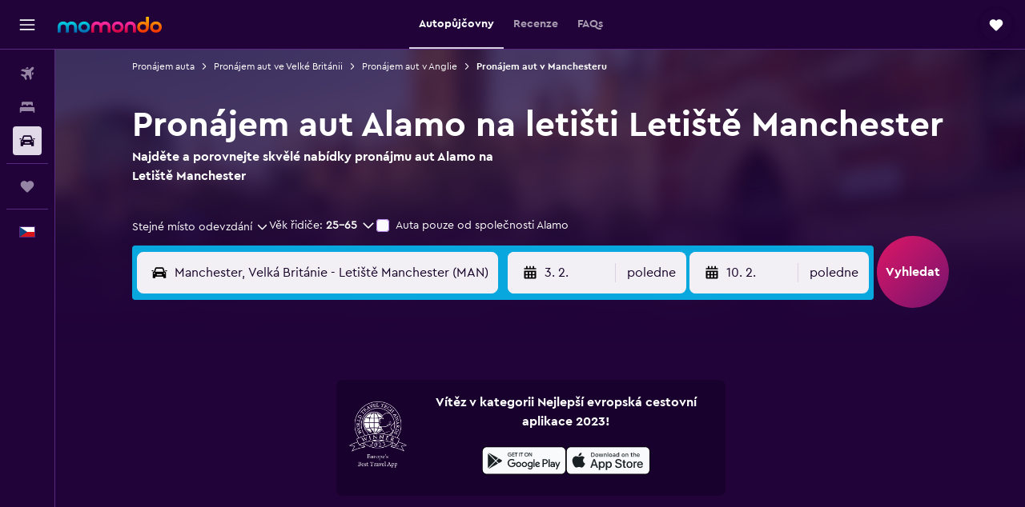

--- FILE ---
content_type: text/html;charset=UTF-8
request_url: https://www.momondo.cz/pronajem/Alamo-Manchester.MAN.ALAMO.cla.ksp
body_size: 91166
content:
<!DOCTYPE html>
<html lang='cs-cz' dir='ltr'>
<head>
<meta name="r9-version" content="R802a"/><meta name="r9-built" content="20260126.060159"/><meta name="r9-rendered" content="Tue, 27 Jan 2026 00:19:14 GMT"/><meta name="r9-build-number" content="37"/><link rel="stylesheet" href="https://content.r9cdn.net/res/combined.css?v=948ea7f5090d436fa333e8f8fe4e75e9a07d82a8&amp;cluster=4"/><link rel="stylesheet" href="https://content.r9cdn.net/res/combined.css?v=c4f95a541300709a1d035fcbd338970c2a7d529a&amp;cluster=4"/><meta name="viewport" content="width=device-width, initial-scale=1, minimum-scale=1"/><meta name="format-detection" content="telephone=no"/><link rel="icon" href="/favicon.ico" sizes="any"/><link rel="icon" href="/icon.svg" type="image/svg+xml"/><title>Pronájem aut Alamo, Letiště Manchester | momondo</title><meta name="description" content="Najděte levný pronájem aut Alamo na letišti Letiště Manchester. Přečtěte si recenze a porovnejte ceny krátkodobých a dlouhodobých pronájmů Alamo."/><link rel="preconnect" href="apis.google.com"/><link rel="dns-prefetch" href="apis.google.com"/><link rel="preconnect" href="www.googletagmanager.com"/><link rel="dns-prefetch" href="www.googletagmanager.com"/><link rel="preconnect" href="www.google-analytics.com"/><link rel="dns-prefetch" href="www.google-analytics.com"/><script type="text/javascript">
var safari13PlusRegex = /Macintosh;.*?Version\/(1[3-9]|[2-9][0-9]+)(\.[0-9]+)* Safari/;
if (
window &&
window.navigator &&
window.navigator.userAgent &&
window.navigator.userAgent.indexOf('Safari') > -1 &&
window.navigator.userAgent.indexOf('Chrome') === -1 &&
safari13PlusRegex.test(window.navigator.userAgent)
) {
if (
'ontouchstart' in window &&
(!('cookieEnabled' in window.navigator) || window.navigator.cookieEnabled)
) {
if (
decodeURIComponent(document.cookie).indexOf('pmov=') < 0 &&
decodeURIComponent(document.cookie).indexOf('oo.tweb=') < 0
) {
var d = new Date();
d.setTime(d.getTime() + 90 * 24 * 60 * 60 * 1000);
document.cookie = 'pmov=tb;path=/;expires=' + d.toUTCString();
}
}
}
</script><meta name="kayak_page" content="car,static-agency-location,airport"/><meta name="seop" content="MAN-ALAMO"/><meta name="seo-cache" content="true"/><script type="text/javascript">
var DynamicContextPromise = (function (handler) {
this.status = 0;
this.value = undefined;
this.thenCallbacks = [];
this.catchCallbacks = [];
this.then = function(fn) {
if (this.status === 0) {
this.thenCallbacks.push(fn);
}
if (this.status === 1) {
fn(this.value);
}
return this;
}.bind(this);
this.catch = function(fn) {
if (this.status === 0) {
this.catchCallbacks.push(fn);
}
if (this.status === 2) {
fn(this.value);
}
return this;
}.bind(this);
var resolve = function(value) {
if (this.status === 0) {
this.status = 1;
this.value = value;
this.thenCallbacks.forEach(function(fn) {
fn(value)
});
}
}.bind(this);
var reject = function(value) {
if (this.status === 0) {
this.status = 2;
this.value = value;
this.catchCallbacks.forEach(function(fn) {
fn(value)
});
}
}.bind(this);
try {
handler(resolve, reject);
} catch (err) {
reject(err);
}
return {
then: this.then,
catch: this.catch,
};
}).bind({})
var ie = (function () {
var undef,
v = 3,
div = document.createElement('div'),
all = div.getElementsByTagName('i');
while (div.innerHTML = '<!--[if gt IE ' + (++v) + ']><i></i><![endif]-->', all[0]);
return v > 4 ? v : undef;
}());
var xhr = ie <= 9 ? new XDomainRequest() : new XMLHttpRequest();
var trackingQueryParams = "";
var getOnlyValidParams = function(paramsList, reservedParamsList) {
var finalParamsList = [];
for (var i = 0; i < paramsList.length; i++) {
if (reservedParamsList.indexOf(paramsList[i].split('=')[0]) == -1) {
finalParamsList.push(paramsList[i]);
}
}
return finalParamsList;
}
var removeUnnecessaryQueryStringChars = function(paramsString) {
if (paramsString.charAt(0) === '?') {
return paramsString.substr(1);
}
return paramsString;
}
var reservedParamsList = ['vertical', 'pageId', 'subPageId', 'originalReferrer', 'seoPlacementId', 'seoLanguage', 'seoCountry', 'tags'];
var paramsString = window.location && window.location.search;
if (paramsString) {
paramsString = removeUnnecessaryQueryStringChars(paramsString);
var finalParamsList = getOnlyValidParams(paramsString.split('&'), reservedParamsList)
trackingQueryParams = finalParamsList.length > 0 ? "&" + finalParamsList.join("&") + "&seo=true" : "";
}
var trackingUrl = '/s/run/fpc/context' +
'?vertical=car' +
'&pageId=static-agency-location' +
'&subPageId=airport' +
'&originalReferrer=' + encodeURIComponent(document.referrer) +
'&seoPlacementId=' + encodeURIComponent('MAN-ALAMO') +
'&tags=' + encodeURIComponent('') +
'&origin=' + encodeURIComponent('') +
'&destination=' + encodeURIComponent('') +
'&isSeoPage=' + encodeURIComponent('true') +
'&domain=' + encodeURIComponent(window.location.host) +
trackingQueryParams;
xhr.open('GET', trackingUrl, true);
xhr.responseType = 'json';
window.R9 = window.R9 || {};
window.R9.unhiddenElements = [];
window.R9.dynamicContextPromise = new DynamicContextPromise(function(resolve, reject) {
xhr.onload = function () {
if (xhr.readyState === xhr.DONE && xhr.status === 200) {
window.R9 = window.R9 || {};
window.R9.globals = window.R9.globals || {};
resolve(xhr.response);
if (xhr.response['formToken']) {
R9.globals.formtoken = xhr.response['formToken'];
}
if (xhr.response['jsonPlacementEnabled'] && xhr.response['jsonGlobalPlacementEnabled']) {
if (xhr.response['placement']) {
R9.globals.placement = xhr.response['placement'];
}
if (xhr.response['affiliate']) {
R9.globals.affiliate = xhr.response['affiliate'];
}
}
if (xhr.response['dsaRemovableFields']) {
var dsaRemovableParamsList = xhr.response['dsaRemovableFields'];
var query = window.location.search.slice(1) || "";
var params = query.split('&');
var needRemoveParams = false;
for (var i = 0; i < dsaRemovableParamsList.length; i++) {
if (query.indexOf(dsaRemovableParamsList[i] + '=') != -1) {
needRemoveParams = true;
break;
}
}
if (needRemoveParams) {
var path = window.location.pathname;
var finalQuery = [];
for (var i = 0; i < params.length; i++) {
if (dsaRemovableParamsList.indexOf(params[i].split('=')[0]) == -1) {
finalQuery.push(params[i]);
}
}
if (window.history.replaceState) {
window.history.replaceState({}, document.title, path + (finalQuery.length > 0 ? '?' + finalQuery.join('&') : ''));
}
}
if(xhr.response['cachedCookieConsentEnabled']) {
var unhideElement = (elementId) => {
var elementToUnhide = document.querySelector(elementId);
if (elementToUnhide) {
window.R9.unhiddenElements = window.R9.unhiddenElements || [];
window.R9.unhiddenElements.push(elementId.replace('#', ''));
elementToUnhide.removeAttribute('hidden');
elementToUnhide.dispatchEvent(new Event('initialStaticHideRemove'));
}
}
var unhideCookieConsent = () => {
if (xhr.response['showSharedIabTcfDialog']) {
unhideElement('#iab-tcf-dialog');
}
if (xhr.response['showDataTransferDisclaimerDialog']) {
unhideElement('#shared-data-transfer-disclaimer-dialog');
}
if (xhr.response['showTwoPartyConsentDialog']) {
unhideElement('#shared-two-part-consent-dialog');
}
}
if (document.readyState === "loading") {
document.addEventListener("DOMContentLoaded", unhideCookieConsent);
} else {
unhideCookieConsent();
}
}
}
} else {
reject(xhr.response);
}
};
})
xhr.send('');
</script><link rel="canonical" href="https://www.momondo.cz/pronajem/Alamo-Manchester.MAN.ALAMO.cla.ksp"/><link rel="alternate" hrefLang="de-AT" href="https://www.momondo.at/mietwagen/Alamo-Manchester.MAN.ALAMO.cla.ksp"/><link rel="alternate" hrefLang="en-AU" href="https://www.momondo.com.au/car-hire/Alamo-Manchester.MAN.ALAMO.cla.ksp"/><link rel="alternate" hrefLang="fr-BE" href="https://www.fr.momondo.be/location-de-voiture/Alamo-Manchester.MAN.ALAMO.cla.ksp"/><link rel="alternate" hrefLang="nl-BE" href="https://www.momondo.be/autoverhuur/Alamo-Manchester.MAN.ALAMO.cla.ksp"/><link rel="alternate" hrefLang="pt-BR" href="https://www.momondo.com.br/aluguel-de-carros/Alamo-Manchester.MAN.ALAMO.cla.ksp"/><link rel="alternate" hrefLang="fr-CA" href="https://www.fr.momondo.ca/location-de-voiture/Alamo-Manchester.MAN.ALAMO.cla.ksp"/><link rel="alternate" hrefLang="en-CA" href="https://www.momondo.ca/car-rental/Alamo-Manchester.MAN.ALAMO.cla.ksp"/><link rel="alternate" hrefLang="fr-CH" href="https://www.fr.momondo.ch/location-de-voiture/Alamo-Manchester.MAN.ALAMO.cla.ksp"/><link rel="alternate" hrefLang="it-CH" href="https://www.it.momondo.ch/noleggio-auto/Alamo-Manchester.MAN.ALAMO.cla.ksp"/><link rel="alternate" hrefLang="de-CH" href="https://www.momondo.ch/mietwagen/Alamo-Manchester.MAN.ALAMO.cla.ksp"/><link rel="alternate" hrefLang="cs-CZ" href="https://www.momondo.cz/pronajem/Alamo-Manchester.MAN.ALAMO.cla.ksp"/><link rel="alternate" hrefLang="de-DE" href="https://www.momondo.de/mietwagen/Alamo-Manchester.MAN.ALAMO.cla.ksp"/><link rel="alternate" hrefLang="da-DK" href="https://www.momondo.dk/biludlejning/Alamo-Manchester.MAN.ALAMO.cla.ksp"/><link rel="alternate" hrefLang="et-EE" href="https://www.momondo.ee/autorent/Alamo-Manchester.MAN.ALAMO.cla.ksp"/><link rel="alternate" hrefLang="es-ES" href="https://www.momondo.es/alquiler-de-coches/Alamo-Manchester.MAN.ALAMO.cla.ksp"/><link rel="alternate" hrefLang="es-MX" href="https://www.momondo.mx/alquiler-de-coches/Alamo-Manchester.MAN.ALAMO.cla.ksp"/><link rel="alternate" hrefLang="es-UY" href="https://www.es.momondo.com/autos/Alamo-Manchester.MAN.ALAMO.cla.ksp"/><link rel="alternate" hrefLang="fi-FI" href="https://www.momondo.fi/autonvuokraus/Alamo-Manchester.MAN.ALAMO.cla.ksp"/><link rel="alternate" hrefLang="fr-FR" href="https://www.momondo.fr/location-de-voiture/Alamo-Manchester.MAN.ALAMO.cla.ksp"/><link rel="alternate" hrefLang="en-GB" href="https://www.momondo.co.uk/car-hire/Alamo-Manchester.MAN.ALAMO.cla.ksp"/><link rel="alternate" hrefLang="en-IE" href="https://www.momondo.ie/car-hire/Alamo-Manchester.MAN.ALAMO.cla.ksp"/><link rel="alternate" hrefLang="en-IN" href="https://www.momondo.in/car-rental/Alamo-Manchester.MAN.ALAMO.cla.ksp"/><link rel="alternate" hrefLang="it-IT" href="https://www.momondo.it/noleggio-auto/Alamo-Manchester.MAN.ALAMO.cla.ksp"/><link rel="alternate" hrefLang="nl-NL" href="https://www.momondo.nl/autoverhuur/Alamo-Manchester.MAN.ALAMO.cla.ksp"/><link rel="alternate" hrefLang="no-NO" href="https://www.momondo.no/leiebil/Alamo-Manchester.MAN.ALAMO.cla.ksp"/><link rel="alternate" hrefLang="pl-PL" href="https://www.momondo.pl/wypozyczalnie-samochodow/Alamo-Manchester.MAN.ALAMO.cla.ksp"/><link rel="alternate" hrefLang="pt-PT" href="https://www.momondo.pt/aluguer-de-carros/Alamo-Manchester.MAN.ALAMO.cla.ksp"/><link rel="alternate" hrefLang="sv-SE" href="https://www.momondo.se/hyrbil/Alamo-Manchester.MAN.ALAMO.cla.ksp"/><link rel="alternate" hrefLang="en-US" href="https://www.momondo.com/car-rental/Alamo-Manchester.MAN.ALAMO.cla.ksp"/><meta property="og:image" content="https://content.r9cdn.net/rimg/provider-logos/common/socialmedia/momondo-logo.png?width=1200&amp;height=630&amp;crop=false"/><meta property="og:image:width" content="1200"/><meta property="og:image:height" content="630"/><meta property="og:title" content="Pronájem aut Alamo, Letiště Manchester | momondo"/><meta property="og:type" content="website"/><meta property="og:description" content="Najděte levný pronájem aut Alamo na letišti Letiště Manchester. Přečtěte si recenze a porovnejte ceny krátkodobých a dlouhodobých pronájmů Alamo."/><meta property="og:url" content="https://www.momondo.cz/pronajem/Alamo-Manchester.MAN.ALAMO.cla.ksp"/><meta property="og:site_name" content="momondo"/><meta property="fb:pages" content="148785901841216"/><meta property="twitter:title" content="Pronájem aut Alamo, Letiště Manchester | momondo"/><meta name="twitter:description" content="Najděte levný pronájem aut Alamo na letišti Letiště Manchester. Přečtěte si recenze a porovnejte ceny krátkodobých a dlouhodobých pronájmů Alamo."/><meta name="twitter:card" content="summary_large_image"/><meta name="twitter:site" content="@momondo"/><meta name="twitter:creator" content="@momondo"/><meta name="robots" content="index,follow"/><link rel="apple-touch-icon" href="/apple-touch-icon.png"/><link rel="apple-touch-icon" sizes="60x60" href="/apple-touch-icon-60x60.png"/><link rel="apple-touch-icon" sizes="76x76" href="/apple-touch-icon-76x76.png"/><link rel="apple-touch-icon" sizes="120x120" href="/apple-touch-icon-120x120.png"/><link rel="apple-touch-icon" sizes="152x152" href="/apple-touch-icon-152x152.png"/><link rel="apple-touch-icon" sizes="167x167" href="/apple-touch-icon-167x167.png"/><link rel="apple-touch-icon" sizes="180x180" href="/apple-touch-icon-180x180.png"/><script type="application/ld+json">{"@context":"https://schema.org","@type":"Website","name":"momondo","url":"https://www.momondo.cz"}</script><script type="application/ld+json">{"@context":"http://schema.org","@type":"Organization","name":"momondo","url":"https://www.momondo.cz/pronajem/Alamo-Manchester.MAN.ALAMO.cla.ksp","sameAs":["https://www.facebook.com/momondo","https://www.instagram.com/momondo","https://x.com/momondo"]}</script><script type="application/ld+json">[{"@context":"http://schema.org","@type":"BreadcrumbList","name":"r9-alt","itemListElement":[{"@type":"ListItem","position":"1","item":{"@id":"https://www.momondo.cz/pronajem","name":"Pronájem auta"}},{"@type":"ListItem","position":"2","item":{"@id":"","name":"Pronájem aut v Manchesteru"}}]},{"@context":"http://schema.org","@type":"BreadcrumbList","name":"r9-full","itemListElement":[{"@type":"ListItem","position":"1","item":{"@id":"https://www.momondo.cz/pronajem","name":"Pronájem auta"}},{"@type":"ListItem","position":"2","item":{"@id":"/pronajem/Velka-Britanie-252-crc.ksp","name":"Pronájem aut ve Velké Británii"}},{"@type":"ListItem","position":"3","item":{"@id":"/pronajem/Anglie-Velka-Britanie-3996-crr.ksp","name":"Pronájem aut v Anglie"}},{"@type":"ListItem","position":"4","item":{"@id":"","name":"Pronájem aut v Manchesteru"}}]}]</script><script type="application/ld+json">{"@context":"http://schema.org","@type":"AutoRental","name":"Alamo","image":"https://content.r9cdn.net/rimg/provider-logos/cars/h/alamo.png?crop=false&width=120&height=60&fallback=default1.png&_v=9b69fc4d85a86436b9a4bbe5320887b4","telephone":"+44 161 498 3300","address":{"@type":"PostalAddress","streetAddress":"Enterprise Rent A Car","postalCode":"M22 5WH","addressLocality":"Manchesteru","addressRegion":"Anglie","addressCountry":"Velké Británie"},"openingHoursSpecification":[{"@type":"OpeningHoursSpecification","dayOfWeek":["monday"],"opens":"07:00:00","closes":"22:00:00"},{"@type":"OpeningHoursSpecification","dayOfWeek":["tuesday"],"opens":"07:00:00","closes":"22:00:00"},{"@type":"OpeningHoursSpecification","dayOfWeek":["wednesday"],"opens":"07:00:00","closes":"22:00:00"},{"@type":"OpeningHoursSpecification","dayOfWeek":["thursday"],"opens":"07:00:00","closes":"22:00:00"},{"@type":"OpeningHoursSpecification","dayOfWeek":["friday"],"opens":"07:00:00","closes":"22:00:00"},{"@type":"OpeningHoursSpecification","dayOfWeek":["saturday"],"opens":"07:00:00","closes":"22:00:00"},{"@type":"OpeningHoursSpecification","dayOfWeek":["sunday"],"opens":"07:00:00","closes":"22:00:00"}],"aggregateRating":{"@type":"AggregateRating","ratingCount":"9","ratingValue":"64","bestRating":"100"},"areaServed":{"@type":"City","name":"Manchesteru"},"parentOrganization":{"@type":"Organization","name":"Alamo"}}</script><script type="application/ld+json">{"@context":"http://schema.org","@type":"FAQPage","mainEntity":[{"@type":"Question","name":"Jaký je nejlevnější typ vozu Alamo v destinaci Letiště Manchester?","acceptedAnswer":{"@type":"Answer","text":"Kategorie Intermediate či podobný je nejoblíbenějším typem auta k pronájmu od společnosti Alamov destinaci Letiště Manchester. Tento typ si vybírá 28 % našich uživatelů. Pronájem vozu Alamo kategorie Intermediate v destinaci Letiště Manchester přijde v průměru na 1 496 Kč/den. Berte prosím na vědomí, že ceny se mohou lišit v závislosti na době cesty a autě, které si vyberete."}},{"@type":"Question","name":"Kde v destinaci Letiště Manchester najdu autopůjčovnu Alamo?","acceptedAnswer":{"@type":"Answer","text":"Nejbližší autopůjčovna Alamo v okolí Letiště Manchester se nachází na adrese Enterprise Rent A Car a můžete ji kontaktovat na čísle +44 161 498 3300."}},{"@type":"Question","name":"Nabízí Alamo kyvadlovou dopravu nebo vyzvednutí z Letiště Manchester (MAN)?","acceptedAnswer":{"@type":"Answer","text":"Ano, pokud letíte na Letiště Manchester (MAN), Alamo nabízí kyvadlovou dopravu."}}]}</script><meta name="kayak_content_type" content="MAN,backup"/><meta name="cfcms-destination-code" content="MAN"/>
</head>
<body class='bd-default bd-mo react react-st cs_CZ '><div id='root'><div class="c--AO"><nav class="mZv3" aria-label="Rychlé odkazy"><a href="#main">Přeskočit na hlavní obsah</a></nav><div data-testid="page-top-anchor" aria-live="polite" aria-atomic="true" tabindex="-1" style="position:absolute;width:1px;height:1px;margin:-1px;padding:0;overflow:hidden;clip-path:inset(50%);white-space:nowrap;border:0"></div><header class="mc6t mc6t-mod-sticky-always" style="height:62px;top:0px"><div class="mc6t-wrapper"><div><div class="mc6t-banner mc6t-mod-sticky-non-mobile"></div></div><div class="mc6t-main-content mc6t-mod-bordered" style="height:62px"><div class="common-layout-react-HeaderV2 V_0p V_0p-mod-branded V_0p-mod-side-nav-ux-v2"><div class="wRhj wRhj-mod-justify-start wRhj-mod-grow"><div class="mc6t-nav-button mc6t-mod-hide-empty"><div role="button" tabindex="0" class="ZGw- ZGw--mod-size-medium ZGw--mod-variant-default" aria-label="Otevřít hlavní nabídku"><svg viewBox="0 0 200 200" width="20" height="20" xmlns="http://www.w3.org/2000/svg" role="presentation"><path d="M191.67 50H8.33V33.33h183.33V50zm0 100H8.33v16.67h183.33V150zm0-58.33H8.33v16.67h183.33V91.67z"/></svg></div></div><div class="mc6t-logo mc6t-mod-hide-empty"><div class="gPDR gPDR-mod-focus-keyboard gPDR-momondo gPDR-non-compact gPDR-main-logo-mobile gPDR-mod-reduced-size"><a class="gPDR-main-logo-link" href="/" itemProp="https://schema.org/logo" aria-label="Přejít na domovskou stránku momondo"><div class="gPDR-main-logo" style="animation-duration:2000ms"><span style="transform:translate3d(0,0,0);vertical-align:middle;-webkit-font-smoothing:antialiased;-moz-osx-font-smoothing:grayscale;width:auto;height:auto" class="gPDR-logo-image"><svg width="100%" height="100%" xmlns="http://www.w3.org/2000/svg" viewBox="0 0 250 38" role="presentation" style="width:inherit;height:inherit;line-height:inherit;color:inherit"><defs><linearGradient id="logos806a-1" x2="0" y2="100%"><stop offset="0" stop-color="#00d7e5"/><stop offset="1" stop-color="#0066ae"/></linearGradient><linearGradient id="logos806b-1" x2="0" y2="100%"><stop offset="0" stop-color="#ff30ae"/><stop offset="1" stop-color="#d1003a"/></linearGradient><linearGradient id="logos806c-1" x2="0" y2="100%"><stop offset="0" stop-color="#ffba00"/><stop offset="1" stop-color="#f02e00"/></linearGradient></defs><path fill="url(#logos806a-1)" d="M23.2 15.5c2.5-2.7 6-4.4 9.9-4.4 8.7 0 13.4 6 13.4 13.4v12.8c0 .3-.3.5-.5.5h-6c-.3 0-.5-.2-.5-.5V24.5c0-4.6-3.1-5.9-6.4-5.9-3.2 0-6.4 1.3-6.4 5.9v12.8c0 .3-.3.5-.5.5h-5.9c-.3 0-.5-.2-.5-.5V24.5c0-4.6-3.1-5.9-6.4-5.9-3.2 0-6.4 1.3-6.4 5.9v12.8c0 .3-.3.5-.5.5h-6c-.3 0-.5-.2-.5-.5V24.5c0-7.4 4.7-13.4 13.3-13.4 4 0 7.5 1.7 9.9 4.4m54.3 9.1c0 7.5-5.2 13.4-14 13.4s-14-5.9-14-13.4c0-7.6 5.2-13.4 14-13.4 8.8-.1 14 5.9 14 13.4zm-6.7 0c0-3.7-2.4-6.8-7.3-6.8-5.2 0-7.3 3.1-7.3 6.8 0 3.7 2.1 6.8 7.3 6.8 5.1-.1 7.3-3.1 7.3-6.8z"/><path fill="url(#logos806b-1)" d="M103.8 15.5c2.5-2.7 6-4.4 9.9-4.4 8.7 0 13.4 6 13.4 13.4v12.8c0 .3-.3.5-.5.5h-5.9c-.3 0-.5-.2-.5-.5V24.5c0-4.6-3.1-5.9-6.4-5.9-3.2 0-6.4 1.3-6.4 5.9v12.8c0 .3-.3.5-.5.5H101c-.3 0-.5-.2-.5-.5V24.5c0-4.6-3.1-5.9-6.4-5.9-3.2 0-6.4 1.3-6.4 5.9v12.8c0 .3-.3.5-.5.5h-5.9c-.3 0-.5-.2-.5-.5V24.5c0-7.4 4.7-13.4 13.3-13.4 3.8 0 7.3 1.7 9.7 4.4m54.3 9.1c0 7.5-5.2 13.4-14 13.4s-14-5.9-14-13.4c0-7.6 5.2-13.4 14-13.4 8.7-.1 14 5.9 14 13.4zm-6.7 0c0-3.7-2.3-6.8-7.3-6.8-5.2 0-7.3 3.1-7.3 6.8 0 3.7 2.1 6.8 7.3 6.8 5.1-.1 7.3-3.1 7.3-6.8zm9.8-.1v12.8c0 .3.2.5.5.5h5.9c.3 0 .5-.2.5-.5V24.5c0-4.6 3.1-5.9 6.4-5.9 3.3 0 6.4 1.3 6.4 5.9v12.8c0 .3.2.5.5.5h5.9c.3 0 .5-.2.5-.5V24.5c0-7.4-4.5-13.4-13.4-13.4-8.7 0-13.2 6-13.2 13.4"/><path fill="url(#logos806c-1)" d="M218.4 0h-5.9c-.3 0-.5.2-.5.5v13c-1.3-1.2-4.3-2.4-7-2.4-8.8 0-14 5.9-14 13.4s5.2 13.4 14 13.4c8.7 0 14-5.2 14-14.6V.4c-.1-.2-.3-.4-.6-.4zm-13.5 31.3c-5.2 0-7.3-3-7.3-6.8 0-3.7 2.1-6.8 7.3-6.8 4.9 0 7.3 3 7.3 6.8s-2.2 6.8-7.3 6.8zM236 11.1c-8.8 0-14 5.9-14 13.4s5.2 13.4 14 13.4 14-5.9 14-13.4c0-7.4-5.3-13.4-14-13.4zm0 20.2c-5.2 0-7.3-3.1-7.3-6.8 0-3.7 2.1-6.8 7.3-6.8 4.9 0 7.3 3.1 7.3 6.8 0 3.8-2.2 6.8-7.3 6.8z"/></svg></span></div></a></div></div></div><div class="wRhj wRhj-mod-width-full-mobile wRhj-mod-justify-center wRhj-mod-allow-shrink"><div class="V_0p-search-display-wrapper"></div></div><div class="V_0p-secondary-navigation" style="margin:0;top:61px"><div class="N_ex N_ex-pres-default N_ex-mod-inline-spacing-top-none N_ex-mod-inline"><div class="N_ex-navigation-wrapper N_ex-mod-inline"><div class="N_ex-navigation-container"><div class="N_ex-navigation-items-wrapper"><div class="vHYk-button-wrapper vHYk-mod-pres-default"><div role="button" tabindex="0" class="vHYk vHYk-button" data-text="Autopůjčovny"><span>Autopůjčovny</span></div></div><div class="vHYk-button-wrapper vHYk-mod-pres-default"><div role="button" tabindex="0" class="vHYk vHYk-button" data-text="Recenze"><span>Recenze</span></div></div><div class="vHYk-button-wrapper vHYk-mod-pres-default"><div role="button" tabindex="0" class="vHYk vHYk-button" data-text="FAQs"><span>FAQs</span></div></div></div></div></div></div></div><div class="wRhj wRhj-mod-justify-end wRhj-mod-grow"><div><div class="common-layout-react-HeaderAccountWrapper theme-dark account--collapsible account--not-branded"><div class="ui-layout-header-HeaderTripsItem"><div class="trips-drawer-wrapper theme-dark"><div><div role="button" tabindex="0" class="ZGw- ZGw--mod-size-medium ZGw--mod-variant-round" aria-label="Otevřít nabídku cesty"><div class="c_EZE"><svg viewBox="0 0 200 200" width="1.25em" height="1.25em" xmlns="http://www.w3.org/2000/svg" class="" role="presentation" aria-hidden="true"><path d="M169.94 110.33l-19.75 19.75l-.92.92l-39.58 39.58c-.67.67-1.33 1.25-2 1.67c-.75.58-1.5 1.08-2.25 1.42c-.83.42-1.75.75-2.58 1c-.75.17-1.58.25-2.33.33h-1c-.75-.08-1.58-.17-2.33-.33c-.83-.25-1.75-.58-2.58-1c-.75-.33-1.5-.83-2.25-1.42c-.67-.42-1.33-1-2-1.67L50.79 131l-.92-.92l-19.75-19.75c-8.92-9-13.42-20.67-13.42-32.42s4.5-23.42 13.42-32.42c17.92-17.83 46.92-17.83 64.83 0l5.08 5.08l5.08-5.08c8.92-8.92 20.67-13.33 32.42-13.33s23.5 4.42 32.42 13.33c17.92 17.92 17.92 46.92 0 64.83z"/></svg></div></div></div></div></div></div></div></div><div class="c5ab7 c5ab7-mod-absolute c5ab7-collapsed c5ab7-mod-variant-accordion" style="top:62px"><div tabindex="-1" class="pRB0 pRB0-collapsed pRB0-mod-variant-accordion pRB0-mod-position-sticky" style="top:62px;height:calc(100vh - 62px)"><div><div class="pRB0-nav-items"><nav class="HtHs" aria-label="Vyhledávání"><ul class="HtHs-nav-list"><li><a href="/" aria-label="Search for flights " class="dJtn dJtn-collapsed dJtn-mod-variant-accordion" aria-current="false"><svg viewBox="0 0 200 200" width="1.25em" height="1.25em" xmlns="http://www.w3.org/2000/svg" class="ncEv ncEv-rtl-aware dJtn-menu-item-icon" role="presentation" aria-hidden="true"><path d="M107.91 115.59l-23.6 17.77l10.49 28.28c.83 4.36-.53 8.9-3.65 12.02l-9.78 9.78l-23.54-41.34l-41.28-23.48l9.78-9.66c3.12-3.12 7.6-4.42 11.9-3.65l28.4 10.37l17.71-23.66l-11.79-11.79l-52.86-17.5l13.14-13.49c2.77-2.77 6.6-4.24 10.49-4.01l27.05 1.83l33.12 2.24l22.1 1.47l29.46-29.34c6.48-6.48 17.09-6.48 23.57 0c3.24 3.24 4.89 7.48 4.83 11.79c.06 4.3-1.59 8.54-4.83 11.78l-29.46 29.34l1.47 22.1l2.24 33.12l1.83 27.16c.29 3.83-1.12 7.6-3.83 10.31l-13.44 13.44l-17.74-53.09l-11.79-11.79zm67.76-26.52c-4.77-4.77-12.32-4.89-17.21-.35l2.24 33l14.97-14.97a12.488 12.488 0 000-17.68zm-64.81-64.82a12.488 12.488 0 00-17.68 0L78.21 39.22l33 2.24c4.54-4.89 4.42-12.43-.35-17.21z"/></svg><div class="dJtn-menu-item-title">Letenky</div></a></li><li><a href="/hotel" aria-label="Vyhledat ubytování " class="dJtn dJtn-collapsed dJtn-mod-variant-accordion" aria-current="false"><svg viewBox="0 0 200 200" width="1.25em" height="1.25em" xmlns="http://www.w3.org/2000/svg" class="ncEv dJtn-menu-item-icon" role="presentation" aria-hidden="true"><path d="M170.83 46.67v36.67h-16.67v-3.33c0-7.42-5.92-13.33-13.33-13.33h-19.17c-7.42 0-13.33 5.92-13.33 13.33v3.33H91.66v-3.33c0-7.42-5.92-13.33-13.33-13.33H59.16c-7.42 0-13.33 5.92-13.33 13.33v3.33H29.16V46.67c0-7.42 5.92-13.33 13.33-13.33h115c7.42 0 13.33 5.92 13.33 13.33zm7.5 53.33H21.67c-7.42 0-13.33 5.92-13.33 13.33v53.33h16.67v-16.67h150v16.67h16.67v-53.33c0-7.42-5.92-13.33-13.33-13.33z"/></svg><div class="dJtn-menu-item-title">Pobyty</div></a></li><li><a href="/pronajem" aria-label="Search for cars " class="dJtn dJtn-active dJtn-collapsed dJtn-mod-variant-accordion" aria-current="page"><svg viewBox="0 0 200 200" width="1.25em" height="1.25em" xmlns="http://www.w3.org/2000/svg" class="ncEv dJtn-menu-item-icon" role="presentation" aria-hidden="true"><path d="M25.03 83.33H5.7c-.83 0-1.5-.67-1.5-1.5v-11h20.83v12.5zm150 0h19.33c.83 0 1.5-.67 1.5-1.5v-11h-20.83v12.5zm8.33 17.5v65.83h-33.33v-16.67h-100v16.58l-33.33.08V100.9c0-7.33 6-13.33 13.33-13.33l2.5-.08l14.58-44.92c1.75-5.5 6.92-9.25 12.75-9.25h80.33c5.83 0 11 3.75 12.75 9.25l14.58 44.92h2.5c7.33 0 13.33 6 13.33 13.33zm-137.5 7.5c0-4.58-3.75-8.33-8.33-8.33s-8.33 3.75-8.33 8.33s3.75 8.33 8.33 8.33s8.33-3.75 8.33-8.33zm87.5 16.67c0-4.58-3.75-8.33-8.33-8.33h-50c-4.58 0-8.33 3.75-8.33 8.33s3.75 8.33 8.33 8.33h50c4.58 0 8.33-3.75 8.33-8.33zm16.67-37.5L137.86 50H62.2L50.03 87.5h100zm20.83 20.83c0-4.58-3.75-8.33-8.33-8.33s-8.33 3.75-8.33 8.33s3.75 8.33 8.33 8.33s8.33-3.75 8.33-8.33z"/></svg><div class="dJtn-menu-item-title">Pronájem aut</div></a></li></ul></nav></div><div class="pRB0-line"></div><div class="pRB0-nav-items"><div><a href="#" class="eHiZ-mod-underline-none dJtn dJtn-collapsed dJtn-mod-variant-accordion" aria-label="Moje cesty " aria-current="false"><svg viewBox="0 0 200 200" width="1.25em" height="1.25em" xmlns="http://www.w3.org/2000/svg" class="ncEv dJtn-menu-item-icon" role="presentation" aria-hidden="true"><path d="M169.94 110.33l-19.75 19.75l-.92.92l-39.58 39.58c-.67.67-1.33 1.25-2 1.67c-.75.58-1.5 1.08-2.25 1.42c-.83.42-1.75.75-2.58 1c-.75.17-1.58.25-2.33.33h-1c-.75-.08-1.58-.17-2.33-.33c-.83-.25-1.75-.58-2.58-1c-.75-.33-1.5-.83-2.25-1.42c-.67-.42-1.33-1-2-1.67L50.79 131l-.92-.92l-19.75-19.75c-8.92-9-13.42-20.67-13.42-32.42s4.5-23.42 13.42-32.42c17.92-17.83 46.92-17.83 64.83 0l5.08 5.08l5.08-5.08c8.92-8.92 20.67-13.33 32.42-13.33s23.5 4.42 32.42 13.33c17.92 17.92 17.92 46.92 0 64.83z"/></svg><div class="dJtn-menu-item-title">Moje cesty</div></a></div></div><div class="pRB0-line"></div><div class="pRB0-nav-items"><div role="button" tabindex="0" aria-label="Vyberte jazyk " class="dJtn dJtn-collapsed dJtn-mod-variant-accordion"><div class="dJtn-menu-item-icon"><div class="IXOM IXOM-mod-size-xsmall"><span class="IXOM-flag-container IXOM-cz IXOM-mod-bordered"><img class="DU4n DU4n-hidden" alt="Česká republika (Čeština)" width="18" height="12"/></span></div></div><div class="dJtn-menu-item-title">Čeština</div></div></div></div><div class="pRB0-navigation-links"><div class="F-Tz"></div></div></div></div><div class="c1yxs-hidden"><div class="c-ulo c-ulo-mod-always-render" aria-modal="true"><div class="c-ulo-viewport"><div tabindex="-1" class="c-ulo-content" style="max-width:640px"><div class="BLL2 BLL2-mod-variant-row BLL2-mod-padding-top-small BLL2-mod-padding-bottom-base BLL2-mod-padding-x-large"><div class="BLL2-main BLL2-mod-close-variant-dismiss BLL2-mod-dialog-variant-bottom-sheet-popup"><span class="BLL2-close BLL2-mod-close-variant-dismiss BLL2-mod-close-orientation-left BLL2-mod-close-button-padding-none"><button role="button" class="Py0r Py0r-mod-full-height-width Py0r-mod-variant-solid Py0r-mod-theme-none Py0r-mod-shape-default Py0r-mod-size-xsmall Py0r-mod-outline-offset" tabindex="0" aria-disabled="false" aria-label="Zavřít"><div class="Py0r-button-container"><div class="Py0r-button-content"><svg viewBox="0 0 200 200" width="20" height="20" xmlns="http://www.w3.org/2000/svg" role="presentation"><path d="M111.83 100l61.83 61.83l-11.83 11.83L100 111.83l-61.83 61.83l-11.83-11.83L88.17 100L26.33 38.17l11.83-11.83l61.83 61.83l61.83-61.83l11.83 11.83L111.82 100z"/></svg></div></div></button></span><div class="BLL2-content"></div></div><div class="BLL2-bottom-content"><label class="hEI8" id="country-picker-search-label" for="country-picker-search">Vyhledejte zemi nebo jazyk</label><div role="presentation" tabindex="-1" class="puNl puNl-mod-cursor-inherit puNl-mod-font-size-base puNl-mod-radius-base puNl-mod-corner-radius-all puNl-mod-size-base puNl-mod-spacing-default puNl-mod-state-default puNl-mod-theme-form puNl-mod-validation-state-neutral puNl-mod-validation-style-border"><input class="NhpT NhpT-mod-radius-base NhpT-mod-corner-radius-all NhpT-mod-size-base NhpT-mod-state-default NhpT-mod-theme-form NhpT-mod-validation-state-neutral NhpT-mod-validation-style-border NhpT-mod-hide-native-clear-button" type="search" tabindex="0" aria-controls="country-picker-list" id="country-picker-search" autoComplete="off" placeholder="Vyhledejte zemi nebo jazyk" value=""/></div></div></div><div class="Qe5W Qe5W-mod-padding-none"><div class="daOL"><ul role="listbox" tabindex="0" id="country-picker-list" class="RHsd RHsd-mod-hide-focus-outline RHsd-mod-display-flex"><li id="en-AU-Australia (English)" role="option" class="pe5z" aria-selected="false"><a aria-current="false" class="dG4A" href="https://www.momondo.com.au/car-hire/Alamo-Manchester.MAN.ALAMO.cla.ksp" tabindex="-1"><div class="IXOM IXOM-mod-size-xsmall"><span class="IXOM-flag-container IXOM-au IXOM-mod-bordered"><img class="DU4n DU4n-hidden" alt="Australia (English)" width="18" height="12"/></span></div><span class="dG4A-label">Australia (English)</span></a></li><li id="fr-BE-Belgique (Français)" role="option" class="pe5z" aria-selected="false"><a aria-current="false" class="dG4A" href="https://www.fr.momondo.be/in?cc=be&amp;lc=fr&amp;url=/location-de-voiture/Alamo-Manchester.MAN.ALAMO.cla.ksp" tabindex="-1"><div class="IXOM IXOM-mod-size-xsmall"><span class="IXOM-flag-container IXOM-be IXOM-mod-bordered"><img class="DU4n DU4n-hidden" alt="Belgique (Français)" width="18" height="12"/></span></div><span class="dG4A-label">Belgique (Français)</span></a></li><li id="nl-BE-België (Nederlands)" role="option" class="pe5z" aria-selected="false"><a aria-current="false" class="dG4A" href="https://www.momondo.be/in?cc=be&amp;lc=nl&amp;url=/autoverhuur/Alamo-Manchester.MAN.ALAMO.cla.ksp" tabindex="-1"><div class="IXOM IXOM-mod-size-xsmall"><span class="IXOM-flag-container IXOM-be IXOM-mod-bordered"><img class="DU4n DU4n-hidden" alt="België (Nederlands)" width="18" height="12"/></span></div><span class="dG4A-label">België (Nederlands)</span></a></li><li id="pt-BR-Brasil (Português)" role="option" class="pe5z" aria-selected="false"><a aria-current="false" class="dG4A" href="https://www.momondo.com.br/aluguel-de-carros/Alamo-Manchester.MAN.ALAMO.cla.ksp" tabindex="-1"><div class="IXOM IXOM-mod-size-xsmall"><span class="IXOM-flag-container IXOM-br IXOM-mod-bordered"><img class="DU4n DU4n-hidden" alt="Brasil (Português)" width="18" height="12"/></span></div><span class="dG4A-label">Brasil (Português)</span></a></li><li id="en-CA-Canada (English)" role="option" class="pe5z" aria-selected="false"><a aria-current="false" class="dG4A" href="https://www.momondo.ca/in?cc=ca&amp;lc=en&amp;url=/car-rental/Alamo-Manchester.MAN.ALAMO.cla.ksp" tabindex="-1"><div class="IXOM IXOM-mod-size-xsmall"><span class="IXOM-flag-container IXOM-ca IXOM-mod-bordered"><img class="DU4n DU4n-hidden" alt="Canada (English)" width="18" height="12"/></span></div><span class="dG4A-label">Canada (English)</span></a></li><li id="fr-CA-Canada (Français)" role="option" class="pe5z" aria-selected="false"><a aria-current="false" class="dG4A" href="https://www.fr.momondo.ca/in?cc=ca&amp;lc=fr&amp;url=/location-de-voiture/Alamo-Manchester.MAN.ALAMO.cla.ksp" tabindex="-1"><div class="IXOM IXOM-mod-size-xsmall"><span class="IXOM-flag-container IXOM-ca IXOM-mod-bordered"><img class="DU4n DU4n-hidden" alt="Canada (Français)" width="18" height="12"/></span></div><span class="dG4A-label">Canada (Français)</span></a></li><li id="es-CO-Colombia (Español)" role="option" class="pe5z" aria-selected="false"><a aria-current="false" class="dG4A" href="https://www.momondo.com.co" tabindex="-1"><div class="IXOM IXOM-mod-size-xsmall"><span class="IXOM-flag-container IXOM-co IXOM-mod-bordered"><img class="DU4n DU4n-hidden" alt="Colombia (Español)" width="18" height="12"/></span></div><span class="dG4A-label">Colombia (Español)</span></a></li><li id="cs-CZ-Česká republika (Čeština)" role="option" class="pe5z pe5z-mod-selected" aria-selected="true"><a aria-current="true" class="dG4A dG4A-mod-selected" href="https://www.momondo.cz/pronajem/Alamo-Manchester.MAN.ALAMO.cla.ksp" tabindex="-1"><div class="IXOM IXOM-mod-size-xsmall"><span class="IXOM-flag-container IXOM-cz IXOM-mod-bordered"><img class="DU4n DU4n-hidden" alt="Česká republika (Čeština)" width="18" height="12"/></span></div><span class="dG4A-label">Česká republika (Čeština)</span></a></li><li id="da-DK-Danmark (Dansk)" role="option" class="pe5z" aria-selected="false"><a aria-current="false" class="dG4A" href="https://www.momondo.dk/biludlejning/Alamo-Manchester.MAN.ALAMO.cla.ksp" tabindex="-1"><div class="IXOM IXOM-mod-size-xsmall"><span class="IXOM-flag-container IXOM-dk IXOM-mod-bordered"><img class="DU4n DU4n-hidden" alt="Danmark (Dansk)" width="18" height="12"/></span></div><span class="dG4A-label">Danmark (Dansk)</span></a></li><li id="de-DE-Deutschland (Deutsch)" role="option" class="pe5z" aria-selected="false"><a aria-current="false" class="dG4A" href="https://www.momondo.de/mietwagen/Alamo-Manchester.MAN.ALAMO.cla.ksp" tabindex="-1"><div class="IXOM IXOM-mod-size-xsmall"><span class="IXOM-flag-container IXOM-de IXOM-mod-bordered"><img class="DU4n DU4n-hidden" alt="Deutschland (Deutsch)" width="18" height="12"/></span></div><span class="dG4A-label">Deutschland (Deutsch)</span></a></li><li id="et-EE-Eesti (Eesti)" role="option" class="pe5z" aria-selected="false"><a aria-current="false" class="dG4A" href="https://www.momondo.ee/autorent/Alamo-Manchester.MAN.ALAMO.cla.ksp" tabindex="-1"><div class="IXOM IXOM-mod-size-xsmall"><span class="IXOM-flag-container IXOM-ee IXOM-mod-bordered"><img class="DU4n DU4n-hidden" alt="Eesti (Eesti)" width="18" height="12"/></span></div><span class="dG4A-label">Eesti (Eesti)</span></a></li><li id="es-ES-España (Español)" role="option" class="pe5z" aria-selected="false"><a aria-current="false" class="dG4A" href="https://www.momondo.es/alquiler-de-coches/Alamo-Manchester.MAN.ALAMO.cla.ksp" tabindex="-1"><div class="IXOM IXOM-mod-size-xsmall"><span class="IXOM-flag-container IXOM-es IXOM-mod-bordered"><img class="DU4n DU4n-hidden" alt="España (Español)" width="18" height="12"/></span></div><span class="dG4A-label">España (Español)</span></a></li><li id="fr-FR-France (Français)" role="option" class="pe5z" aria-selected="false"><a aria-current="false" class="dG4A" href="https://www.momondo.fr/location-de-voiture/Alamo-Manchester.MAN.ALAMO.cla.ksp" tabindex="-1"><div class="IXOM IXOM-mod-size-xsmall"><span class="IXOM-flag-container IXOM-fr IXOM-mod-bordered"><img class="DU4n DU4n-hidden" alt="France (Français)" width="18" height="12"/></span></div><span class="dG4A-label">France (Français)</span></a></li><li id="es-CL-Chile (Español)" role="option" class="pe5z" aria-selected="false"><a aria-current="false" class="dG4A" href="https://www.momondo.cl" tabindex="-1"><div class="IXOM IXOM-mod-size-xsmall"><span class="IXOM-flag-container IXOM-cl IXOM-mod-bordered"><img class="DU4n DU4n-hidden" alt="Chile (Español)" width="18" height="12"/></span></div><span class="dG4A-label">Chile (Español)</span></a></li><li id="en-IN-India (English)" role="option" class="pe5z" aria-selected="false"><a aria-current="false" class="dG4A" href="https://www.momondo.in/car-rental/Alamo-Manchester.MAN.ALAMO.cla.ksp" tabindex="-1"><div class="IXOM IXOM-mod-size-xsmall"><span class="IXOM-flag-container IXOM-in IXOM-mod-bordered"><img class="DU4n DU4n-hidden" alt="India (English)" width="18" height="12"/></span></div><span class="dG4A-label">India (English)</span></a></li><li id="en-IE-Ireland (English)" role="option" class="pe5z" aria-selected="false"><a aria-current="false" class="dG4A" href="https://www.momondo.ie/car-hire/Alamo-Manchester.MAN.ALAMO.cla.ksp" tabindex="-1"><div class="IXOM IXOM-mod-size-xsmall"><span class="IXOM-flag-container IXOM-ie IXOM-mod-bordered"><img class="DU4n DU4n-hidden" alt="Ireland (English)" width="18" height="12"/></span></div><span class="dG4A-label">Ireland (English)</span></a></li><li id="it-IT-Italia (Italiano)" role="option" class="pe5z" aria-selected="false"><a aria-current="false" class="dG4A" href="https://www.momondo.it/noleggio-auto/Alamo-Manchester.MAN.ALAMO.cla.ksp" tabindex="-1"><div class="IXOM IXOM-mod-size-xsmall"><span class="IXOM-flag-container IXOM-it IXOM-mod-bordered"><img class="DU4n DU4n-hidden" alt="Italia (Italiano)" width="18" height="12"/></span></div><span class="dG4A-label">Italia (Italiano)</span></a></li><li id="es-MX-México (Español)" role="option" class="pe5z" aria-selected="false"><a aria-current="false" class="dG4A" href="https://www.momondo.mx/alquiler-de-coches/Alamo-Manchester.MAN.ALAMO.cla.ksp" tabindex="-1"><div class="IXOM IXOM-mod-size-xsmall"><span class="IXOM-flag-container IXOM-mx IXOM-mod-bordered"><img class="DU4n DU4n-hidden" alt="México (Español)" width="18" height="12"/></span></div><span class="dG4A-label">México (Español)</span></a></li><li id="nl-NL-Nederland (Nederlands)" role="option" class="pe5z" aria-selected="false"><a aria-current="false" class="dG4A" href="https://www.momondo.nl/autoverhuur/Alamo-Manchester.MAN.ALAMO.cla.ksp" tabindex="-1"><div class="IXOM IXOM-mod-size-xsmall"><span class="IXOM-flag-container IXOM-nl IXOM-mod-bordered"><img class="DU4n DU4n-hidden" alt="Nederland (Nederlands)" width="18" height="12"/></span></div><span class="dG4A-label">Nederland (Nederlands)</span></a></li><li id="no-NO-Norge (Norsk)" role="option" class="pe5z" aria-selected="false"><a aria-current="false" class="dG4A" href="https://www.momondo.no/leiebil/Alamo-Manchester.MAN.ALAMO.cla.ksp" tabindex="-1"><div class="IXOM IXOM-mod-size-xsmall"><span class="IXOM-flag-container IXOM-no IXOM-mod-bordered"><img class="DU4n DU4n-hidden" alt="Norge (Norsk)" width="18" height="12"/></span></div><span class="dG4A-label">Norge (Norsk)</span></a></li><li id="de-AT-Österreich (Deutsch)" role="option" class="pe5z" aria-selected="false"><a aria-current="false" class="dG4A" href="https://www.momondo.at/mietwagen/Alamo-Manchester.MAN.ALAMO.cla.ksp" tabindex="-1"><div class="IXOM IXOM-mod-size-xsmall"><span class="IXOM-flag-container IXOM-at IXOM-mod-bordered"><img class="DU4n DU4n-hidden" alt="Österreich (Deutsch)" width="18" height="12"/></span></div><span class="dG4A-label">Österreich (Deutsch)</span></a></li><li id="es-PE-Perú (Español)" role="option" class="pe5z" aria-selected="false"><a aria-current="false" class="dG4A" href="https://www.momondo.com.pe" tabindex="-1"><div class="IXOM IXOM-mod-size-xsmall"><span class="IXOM-flag-container IXOM-pe IXOM-mod-bordered"><img class="DU4n DU4n-hidden" alt="Perú (Español)" width="18" height="12"/></span></div><span class="dG4A-label">Perú (Español)</span></a></li><li id="pl-PL-Polska (Polski)" role="option" class="pe5z" aria-selected="false"><a aria-current="false" class="dG4A" href="https://www.momondo.pl/wypozyczalnie-samochodow/Alamo-Manchester.MAN.ALAMO.cla.ksp" tabindex="-1"><div class="IXOM IXOM-mod-size-xsmall"><span class="IXOM-flag-container IXOM-pl IXOM-mod-bordered"><img class="DU4n DU4n-hidden" alt="Polska (Polski)" width="18" height="12"/></span></div><span class="dG4A-label">Polska (Polski)</span></a></li><li id="pt-PT-Portugal (Português)" role="option" class="pe5z" aria-selected="false"><a aria-current="false" class="dG4A" href="https://www.momondo.pt/aluguer-de-carros/Alamo-Manchester.MAN.ALAMO.cla.ksp" tabindex="-1"><div class="IXOM IXOM-mod-size-xsmall"><span class="IXOM-flag-container IXOM-pt IXOM-mod-bordered"><img class="DU4n DU4n-hidden" alt="Portugal (Português)" width="18" height="12"/></span></div><span class="dG4A-label">Portugal (Português)</span></a></li><li id="ro-RO-România (Română)" role="option" class="pe5z" aria-selected="false"><a aria-current="false" class="dG4A" href="https://www.momondo.ro" tabindex="-1"><div class="IXOM IXOM-mod-size-xsmall"><span class="IXOM-flag-container IXOM-ro IXOM-mod-bordered"><img class="DU4n DU4n-hidden" alt="România (Română)" width="18" height="12"/></span></div><span class="dG4A-label">România (Română)</span></a></li><li id="fr-CH-Suisse (Français)" role="option" class="pe5z" aria-selected="false"><a aria-current="false" class="dG4A" href="https://www.fr.momondo.ch/in?cc=ch&amp;lc=fr&amp;url=/location-de-voiture/Alamo-Manchester.MAN.ALAMO.cla.ksp" tabindex="-1"><div class="IXOM IXOM-mod-size-xsmall"><span class="IXOM-flag-container IXOM-ch IXOM-mod-bordered"><img class="DU4n DU4n-hidden" alt="Suisse (Français)" width="18" height="12"/></span></div><span class="dG4A-label">Suisse (Français)</span></a></li><li id="de-CH-Schweiz (Deutsch)" role="option" class="pe5z" aria-selected="false"><a aria-current="false" class="dG4A" href="https://www.momondo.ch/in?cc=ch&amp;lc=de&amp;url=/mietwagen/Alamo-Manchester.MAN.ALAMO.cla.ksp" tabindex="-1"><div class="IXOM IXOM-mod-size-xsmall"><span class="IXOM-flag-container IXOM-ch IXOM-mod-bordered"><img class="DU4n DU4n-hidden" alt="Schweiz (Deutsch)" width="18" height="12"/></span></div><span class="dG4A-label">Schweiz (Deutsch)</span></a></li><li id="it-CH-Svizzera (Italiano)" role="option" class="pe5z" aria-selected="false"><a aria-current="false" class="dG4A" href="https://www.it.momondo.ch/in?cc=ch&amp;lc=it&amp;url=/mietwagen/Alamo-Manchester.MAN.ALAMO.cla.ksp" tabindex="-1"><div class="IXOM IXOM-mod-size-xsmall"><span class="IXOM-flag-container IXOM-ch IXOM-mod-bordered"><img class="DU4n DU4n-hidden" alt="Svizzera (Italiano)" width="18" height="12"/></span></div><span class="dG4A-label">Svizzera (Italiano)</span></a></li><li id="en-ZA-South Africa (English)" role="option" class="pe5z" aria-selected="false"><a aria-current="false" class="dG4A" href="https://www.momondo.co.za" tabindex="-1"><div class="IXOM IXOM-mod-size-xsmall"><span class="IXOM-flag-container IXOM-za IXOM-mod-bordered"><img class="DU4n DU4n-hidden" alt="South Africa (English)" width="18" height="12"/></span></div><span class="dG4A-label">South Africa (English)</span></a></li><li id="fi-FI-Suomi (Suomi)" role="option" class="pe5z" aria-selected="false"><a aria-current="false" class="dG4A" href="https://www.momondo.fi/autonvuokraus/Alamo-Manchester.MAN.ALAMO.cla.ksp" tabindex="-1"><div class="IXOM IXOM-mod-size-xsmall"><span class="IXOM-flag-container IXOM-fi IXOM-mod-bordered"><img class="DU4n DU4n-hidden" alt="Suomi (Suomi)" width="18" height="12"/></span></div><span class="dG4A-label">Suomi (Suomi)</span></a></li><li id="sv-SE-Sverige (Svenska)" role="option" class="pe5z" aria-selected="false"><a aria-current="false" class="dG4A" href="https://www.momondo.se/hyrbil/Alamo-Manchester.MAN.ALAMO.cla.ksp" tabindex="-1"><div class="IXOM IXOM-mod-size-xsmall"><span class="IXOM-flag-container IXOM-se IXOM-mod-bordered"><img class="DU4n DU4n-hidden" alt="Sverige (Svenska)" width="18" height="12"/></span></div><span class="dG4A-label">Sverige (Svenska)</span></a></li><li id="tr-TR-Türkiye (Türkçe)" role="option" class="pe5z" aria-selected="false"><a aria-current="false" class="dG4A" href="https://www.momondo.com.tr" tabindex="-1"><div class="IXOM IXOM-mod-size-xsmall"><span class="IXOM-flag-container IXOM-tr IXOM-mod-bordered"><img class="DU4n DU4n-hidden" alt="Türkiye (Türkçe)" width="18" height="12"/></span></div><span class="dG4A-label">Türkiye (Türkçe)</span></a></li><li id="en-GB-United Kingdom (English)" role="option" class="pe5z" aria-selected="false"><a aria-current="false" class="dG4A" href="https://www.momondo.co.uk/car-hire/Alamo-Manchester.MAN.ALAMO.cla.ksp" tabindex="-1"><div class="IXOM IXOM-mod-size-xsmall"><span class="IXOM-flag-container IXOM-gb IXOM-mod-bordered"><img class="DU4n DU4n-hidden" alt="United Kingdom (English)" width="18" height="12"/></span></div><span class="dG4A-label">United Kingdom (English)</span></a></li><li id="en-US-United States (English)" role="option" class="pe5z" aria-selected="false"><a aria-current="false" class="dG4A" href="https://www.momondo.com/in?cc=us&amp;lc=en&amp;url=/car-rental/Alamo-Manchester.MAN.ALAMO.cla.ksp" tabindex="-1"><div class="IXOM IXOM-mod-size-xsmall"><span class="IXOM-flag-container IXOM-us IXOM-mod-bordered"><img class="DU4n DU4n-hidden" alt="United States (English)" width="18" height="12"/></span></div><span class="dG4A-label">United States (English)</span></a></li><li id="es-UY-Estados Unidos (Español)" role="option" class="pe5z" aria-selected="false"><a aria-current="false" class="dG4A" href="https://www.es.momondo.com/in?cc=uy&amp;lc=es&amp;url=/car-rental/Alamo-Manchester.MAN.ALAMO.cla.ksp" tabindex="-1"><div class="IXOM IXOM-mod-size-xsmall"><span class="IXOM-flag-container IXOM-us IXOM-mod-bordered"><img class="DU4n DU4n-hidden" alt="Estados Unidos (Español)" width="18" height="12"/></span></div><span class="dG4A-label">Estados Unidos (Español)</span></a></li><li id="es-UY-Uruguay (Español)" role="option" class="pe5z" aria-selected="false"><a aria-current="false" class="dG4A" href="https://www.es.momondo.com/autos/Alamo-Manchester.MAN.ALAMO.cla.ksp" tabindex="-1"><div class="IXOM IXOM-mod-size-xsmall"><span class="IXOM-flag-container IXOM-uy IXOM-mod-bordered"><img class="DU4n DU4n-hidden" alt="Uruguay (Español)" width="18" height="12"/></span></div><span class="dG4A-label">Uruguay (Español)</span></a></li><li id="uk-UA-Україна (Українська)" role="option" class="pe5z" aria-selected="false"><a aria-current="false" class="dG4A" href="https://www.momondo.ua/in?cc=ua&amp;lc=uk" tabindex="-1"><div class="IXOM IXOM-mod-size-xsmall"><span class="IXOM-flag-container IXOM-ua IXOM-mod-bordered"><img class="DU4n DU4n-hidden" alt="Україна (Українська)" width="18" height="12"/></span></div><span class="dG4A-label">Україна (Українська)</span></a></li><li id="ru-UA-Украина (Русский)" role="option" class="pe5z" aria-selected="false"><a aria-current="false" class="dG4A" href="https://www.ru.momondo.ua/in?cc=ua&amp;lc=ru" tabindex="-1"><div class="IXOM IXOM-mod-size-xsmall"><span class="IXOM-flag-container IXOM-ua IXOM-mod-bordered"><img class="DU4n DU4n-hidden" alt="Украина (Русский)" width="18" height="12"/></span></div><span class="dG4A-label">Украина (Русский)</span></a></li></ul></div></div></div></div></div></div><div class="V_0p-loader"></div></div></div></div></header><div class="c--AO-main c--AO-new-nav-breakpoints" id="main" style="margin:0"><div><div class="D7DZ"><div class="D7DZ-content"><div class="kml-layout edges-m mobile-edges c31EJ"><nav aria-label="Breadcrumb" class="qLKa-mod-desktop qLKa-mod-paddings-small"><ol class="qLKa-list"><li class="qLKa-list-item"><a class="qLKa-item qLKa-mod-theme-default qLKa-mod-size-small qLKa-mod-color-app-content" href="https://www.momondo.cz/pronajem">Pronájem auta</a><svg viewBox="0 0 200 200" width="12" height="12" xmlns="http://www.w3.org/2000/svg" class="qLKa-separator qLKa-mod-theme-default" role="presentation"><path d="M75 32.5l57.95 58.09c5.19 5.2 5.19 13.62 0 18.82L75 167.5l-11.83-11.83L118.84 100L63.17 44.33L75 32.5z"/></svg></li><li class="qLKa-list-item"><a class="qLKa-item qLKa-mod-theme-default qLKa-mod-size-small qLKa-mod-color-app-content" href="/pronajem/Velka-Britanie-252-crc.ksp">Pronájem aut ve Velké Británii</a><svg viewBox="0 0 200 200" width="12" height="12" xmlns="http://www.w3.org/2000/svg" class="qLKa-separator qLKa-mod-theme-default" role="presentation"><path d="M75 32.5l57.95 58.09c5.19 5.2 5.19 13.62 0 18.82L75 167.5l-11.83-11.83L118.84 100L63.17 44.33L75 32.5z"/></svg></li><li class="qLKa-list-item"><a class="qLKa-item qLKa-mod-theme-default qLKa-mod-size-small qLKa-mod-color-app-content" href="/pronajem/Anglie-Velka-Britanie-3996-crr.ksp">Pronájem aut v Anglie</a><svg viewBox="0 0 200 200" width="12" height="12" xmlns="http://www.w3.org/2000/svg" class="qLKa-separator qLKa-mod-theme-default" role="presentation"><path d="M75 32.5l57.95 58.09c5.19 5.2 5.19 13.62 0 18.82L75 167.5l-11.83-11.83L118.84 100L63.17 44.33L75 32.5z"/></svg></li><li class="qLKa-list-item"><span class="qLKa-current-item qLKa-mod-size-small qLKa-mod-theme-default qLKa-mod-bold" aria-current="page">Pronájem aut v Manchesteru</span></li></ol></nav><div class="xQjA xQjA-header xQjA-mod-header-top-spacing"><div class="k6F4-header-container k6F4-mod-title-container-spacing-none"><h1 class="k6F4-header k6F4-mod-title-size-xlarge k6F4-mod-title-sub-text-size-undefined k6F4-mod-title-color-app-content k6F4-mod-title-spacing-xlarge k6F4-mod-text-align-undefined k6F4-mod-font-weight-default">Pronájem aut Alamo na letišti Letiště Manchester</h1></div><h2 class="mfj4-mod-sub-title-size-base mfj4-mod-spacing-bottom-xxlarge mfj4-mod-sub-title-color-app-content mfj4-mod-text-align-undefined mfj4-mod-sub-title-font-weight-default">Najděte a porovnejte skvělé nabídky pronájmu aut Alamo na Letiště Manchester</h2></div><div class="vL6B vL6B-theme-outlined"><div class="J_T2"><div class="J_T2-header"><div class="c8pzf c8pzf-mod-desktop-spacing"><div class="vL6B-top-controls"><div class="c2cnN c2cnN-mod-size-small c2cnN-mod-full-width"><div class="udzg udzg-mod-size-small udzg-mod-radius-none udzg-mod-state-default udzg-mod-alignment-left udzg-mod-variant-default udzg-mod-full-width" role="combobox" aria-controls="car-search-form-type-toggle-nr922" aria-haspopup="listbox" aria-expanded="false" tabindex="0" aria-label="Místo odevzdání auta Stejné místo odevzdání"><div class="Uqct-title"><span class="Uczr-select-title Uczr-mod-alignment-left">Stejné místo odevzdání</span></div><div class="c15uy c15uy-mod-variant-default"><svg viewBox="0 0 200 200" width="1.25em" height="1.25em" xmlns="http://www.w3.org/2000/svg" role="presentation"><path d="M167.5 75l-58.09 57.95c-5.2 5.19-13.62 5.19-18.82 0L32.5 75l11.83-11.83L100 118.84l55.67-55.67L167.5 75z"/></svg></div></div></div><div role="button" tabindex="0"><div class="udzg udzg-mod-size-small udzg-mod-radius-none udzg-mod-state-default udzg-mod-alignment-left udzg-mod-variant-default"><div class="Uqct-title"><span class="oECi">Věk řidiče:<!-- --> <span class="oECi-age oECi-mod-bold-age">25-65</span></span></div><div class="c15uy c15uy-mod-variant-default"><svg viewBox="0 0 200 200" width="1.25em" height="1.25em" xmlns="http://www.w3.org/2000/svg" role="presentation"><path d="M167.5 75l-58.09 57.95c-5.2 5.19-13.62 5.19-18.82 0L32.5 75l11.83-11.83L100 118.84l55.67-55.67L167.5 75z"/></svg></div></div></div><div class="kX9Y-field kX9Y-agency kX9Y-mod-theme-compact"><span class="dX-j dX-j-mod-size-small dX-j-mod-align-center dX-j-mod-label-position-end dX-j-mod-theme-default"><span class="dX-j-input-wrapper"><input id="cars-search-form-agency" tabindex="0" aria-disabled="false" aria-checked="false" class="dX-j-input" type="checkbox" value="false"/><svg viewBox="0 0 200 200" width="1.25em" height="1.25em" xmlns="http://www.w3.org/2000/svg" class="dX-j-icon" role="presentation"><path d="M145.83 80.5l-44.5 44.42l-2.67 2.67h0c-5.07 5.02-13.25 5-18.29-.04l-26.21-26.21l11.75-11.83l23.67 23.67l44.5-44.5l11.75 11.83z"/></svg></span><label for="cars-search-form-agency" id="cars-search-form-agency-label" class="dX-j-label"><span class="dBB_">Auta pouze od společnosti Alamo</span></label></span></div></div></div></div><div class="J_T2-row J_T2-mod-collapse-l J_T2-mod-spacing-y-none J_T2-mod-spacing-x-none"><div class="J_T2-field-group J_T2-mod-collapse-l J_T2-mod-spacing-y-xxsmall J_T2-mod-spacing-x-xxsmall J_T2-mod-grow J_T2-mod-outline"><div class="c4Nju"><div class="VzQg VzQg-mod-border-radius-medium c4Nju-block c4Nju-mod-size-large"></div></div></div><div class="J_T2-field-group J_T2-mod-collapse-l J_T2-mod-spacing-y-xxsmall J_T2-mod-spacing-x-xxsmall J_T2-mod-grow J_T2-mod-outline"><div class="c4Nju"><div class="VzQg VzQg-mod-border-radius-medium c4Nju-block c4Nju-mod-size-large"></div></div></div><span class="vL6B-submit vL6B-mod-rounded"><span class="wU1X"><button class="RxNS RxNS-mod-disabled RxNS-mod-animation-search RxNS-mod-variant-solid RxNS-mod-theme-progress RxNS-mod-shape-round RxNS-mod-spacing-base RxNS-mod-size-xlarge" tabindex="-1" disabled="" aria-disabled="true" role="button" type="submit" aria-label="Kliknutím vyhledávejte auta"><div class="RxNS-button-container"><div class="RxNS-button-content"><div class="a7Uc"><div class="a7Uc-infix"><span class="A_8a-title">Vyhledat</span></div></div></div></div></button></span></span></div><div class="J_T2-footer"><div class="N8pr N8pr-mod-margin-top-small"><div class="N8pr-title-placeholder"></div><div class="N8pr-items-placeholder"><div class="N8pr-cmp2-item-placeholder"></div></div></div></div></div></div></div></div></div></div><div class="RziN"><div class="kml-layout edges-m mobile-edges c31EJ"><div class="aZJU aZJU-mod-spacing-default aZJU-mod-alignment-center aZJU-mod-wrap"><div class="ZwWv ZwWv-mod-max-width-shrunk ZwWv-mod-margin-default ZwWv-mod-background-color-transparent ZwWv-mod-text-alignment-center ZwWv-mod-two-in-row ZwWv-mod-centered-items"><button class="ZwWv-image-wrapper"><img class="ATNn ATNn-hidden ZwWv-image" alt="Vítěz v kategorii Nejlepší evropská cestovní aplikace 2023!"/></button><div class="ZwWv-content"><div class="ZwWv-title">Vítěz v kategorii Nejlepší evropská cestovní aplikace 2023!</div><div class="CoyE"><a href="#" class="eHiZ-mod-underline-none" title="Stáhnout prostřednictvím Google Play" aria-label="Stáhnout prostřednictvím Google Play" target="_blank"><svg width="105" height="46" viewBox="0 0 185 62" fill="none" xmlns="http://www.w3.org/2000/svg" role="presentation" url="https://app.adjust.com/nrro0e_fiwyk9?campaign=M-Brand-NA-CZ-CS-SEO&amp;adgroup=cars&amp;creative=Travel_App_Awards_module&amp;fallback=https://www.momondo.cz/mobile&amp;redirect_macos=https://www.momondo.cz/mobile"> <path d="M169.899 0.000154H14.7087C14.143 0.000154 13.5841 0.000153999 13.0198 0.00323399C12.5476 0.00631398 12.0791 0.015246 11.6023 0.0227919C10.5664 0.0349558 9.53296 0.125925 8.51094 0.294909C7.49035 0.467573 6.50173 0.793102 5.57852 1.26049C4.65647 1.73185 3.81398 2.34432 3.08159 3.07568C2.34536 3.80493 1.73164 4.64785 1.26405 5.57201C0.795147 6.49443 0.470018 7.48289 0.299891 8.50324C0.128134 9.52227 0.0357098 10.553 0.0234482 11.5863C0.00910162 12.0585 0.00755897 12.5322 0 13.0045V48.6003C0.00755897 49.0784 0.00910162 49.5417 0.0234482 50.0202C0.0357214 51.0533 0.128145 52.084 0.299891 53.1029C0.469561 54.1238 0.794708 55.1128 1.26405 56.0355C1.73142 56.9568 2.34522 57.7963 3.08159 58.5215C3.8112 59.2561 4.65424 59.869 5.57852 60.3367C6.50173 60.8054 7.49024 61.1328 8.51094 61.3082C9.53313 61.4758 10.5665 61.5668 11.6023 61.5804C12.0789 61.5909 12.5476 61.5969 13.0199 61.5969C13.5841 61.6 14.143 61.6 14.7087 61.6H169.899C170.454 61.6 171.017 61.6 171.571 61.5969C172.041 61.5969 172.524 61.5909 172.994 61.5804C174.027 61.5675 175.059 61.4765 176.079 61.3082C177.103 61.1316 178.095 60.8042 179.023 60.3367C179.946 59.8687 180.788 59.2559 181.517 58.5215C182.252 57.7935 182.867 56.9545 183.34 56.0355C183.806 55.1121 184.128 54.1232 184.295 53.1029C184.467 52.0838 184.563 51.0533 184.581 50.02C184.588 49.5417 184.588 49.0784 184.588 48.6003C184.6 48.0408 184.6 47.4844 184.6 46.9158V14.6859C184.6 14.1218 184.6 13.5624 184.588 13.0045C184.588 12.5322 184.588 12.0585 184.581 11.5862C184.563 10.5528 184.467 9.52225 184.295 8.50309C184.128 7.48343 183.805 6.49516 183.34 5.57217C182.388 3.71961 180.878 2.21164 179.023 1.26033C178.095 0.794094 177.103 0.468651 176.079 0.294755C175.059 0.125053 174.028 0.0340773 172.994 0.0226379C172.524 0.015092 172.041 0.00600599 171.571 0.00307999C171.017 0 170.454 0 169.899 0L169.899 0.000154Z" fill="black"/> <path d="M13.0274 60.2525C12.5573 60.2525 12.0987 60.2465 11.6324 60.2361C10.6664 60.2235 9.70261 60.1396 8.74901 59.985C7.85983 59.8321 6.99846 59.5477 6.19331 59.1411C5.39551 58.738 4.66786 58.2094 4.03823 57.5756C3.39943 56.9492 2.8676 56.2228 2.4638 55.425C2.0556 54.622 1.7731 53.7613 1.62614 52.8729C1.4675 51.9183 1.38168 50.953 1.36945 49.9854C1.35958 49.6606 1.34677 48.5794 1.34677 48.5794V13.0044C1.34677 13.0044 1.36035 11.9396 1.36945 11.6267C1.3812 10.6607 1.46655 9.69693 1.62476 8.74383C1.772 7.85297 2.05474 6.9898 2.46319 6.1842C2.86543 5.38694 3.39424 4.65991 4.02913 4.03129C4.66334 3.39669 5.39335 2.86535 6.19254 2.45664C6.99585 2.05146 7.85561 1.76911 8.74299 1.61904C9.69974 1.46291 10.6669 1.37854 11.6362 1.36663L13.0282 1.34753H171.564L172.972 1.36709C173.933 1.37848 174.891 1.46219 175.839 1.6175C176.736 1.76949 177.605 2.05387 178.417 2.46126C180.018 3.2849 181.321 4.588 182.143 6.1879C182.545 6.98797 182.823 7.84414 182.968 8.72735C183.128 9.68825 183.218 10.6595 183.236 11.6335C183.241 12.0696 183.241 12.5381 183.241 13.0044C183.253 13.5819 183.253 14.1315 183.253 14.6857V46.9157C183.253 47.4752 183.253 48.0211 183.241 48.5715C183.241 49.0723 183.241 49.5311 183.235 50.0032C183.217 50.9599 183.129 51.9139 182.971 52.8576C182.827 53.7525 182.546 54.6199 182.138 55.4294C181.731 56.2185 181.203 56.9387 180.571 57.5634C179.941 58.2006 179.212 58.7323 178.413 59.138C177.602 59.5477 176.735 59.8331 175.839 59.9847C174.886 60.1402 173.922 60.2242 172.956 60.2359C172.495 60.2467 172.033 60.2522 171.572 60.2524L169.899 60.2555L13.0274 60.2525Z" fill="#F9FAFB"/> <path d="M64.8401 17.9981C64.8401 19.1436 64.5009 20.0558 63.8214 20.7363C63.0496 21.5455 62.0438 21.9503 60.8072 21.9503C59.623 21.9503 58.6162 21.5402 57.7882 20.7187C56.9588 19.8978 56.5448 18.8798 56.5448 17.6653C56.5448 16.4503 56.9588 15.4329 57.7882 14.6114C58.6162 13.7905 59.623 13.3798 60.8072 13.3798C61.3948 13.3798 61.9573 13.4947 62.4914 13.7238C63.0255 13.9535 63.454 14.2584 63.7745 14.6402L63.0533 15.3618C62.5101 14.7129 61.7623 14.3887 60.8072 14.3887C59.9436 14.3887 59.1968 14.6921 58.5666 15.2993C57.9362 15.9072 57.6211 16.6954 57.6211 17.6653C57.6211 18.6353 57.9362 19.4235 58.5666 20.0314C59.1968 20.6386 59.9435 20.942 60.8072 20.942C61.7234 20.942 62.4872 20.637 63.0987 20.026C63.4957 19.628 63.7252 19.0748 63.7867 18.3644H60.8071V17.379H64.7829C64.8213 17.5933 64.8401 17.7989 64.8401 17.9981Z" fill="#192024"/> <path d="M64.8401 17.9981L64.7034 17.9981C64.7023 19.1175 64.3753 19.987 63.7247 20.6397L63.7233 20.6408L63.7227 20.6419C62.9754 21.4231 62.0149 21.812 60.8072 21.8136C59.6546 21.812 58.6899 21.4189 57.8844 20.622C57.0806 19.8236 56.6831 18.8488 56.6816 17.6653C56.6831 16.4813 57.0806 15.5071 57.8844 14.7092C58.6899 13.9118 59.6546 13.5181 60.8072 13.5165C61.3772 13.5165 61.9199 13.6277 62.4374 13.8493C62.9555 14.0726 63.3648 14.3652 63.6697 14.7285L63.7745 14.6402L63.6778 14.5436L62.9566 15.2656L63.0533 15.3618L63.1586 15.2743C62.5902 14.5932 61.7923 14.2499 60.8072 14.252C59.9116 14.2509 59.1237 14.5709 58.472 15.2011C57.8139 15.8334 57.4833 16.6661 57.4844 17.6653C57.4833 18.6647 57.8139 19.4972 58.472 20.1296C59.1237 20.7599 59.9116 21.0798 60.8072 21.0787C61.7537 21.0804 62.5604 20.7593 63.1954 20.1227C63.6195 19.6975 63.8599 19.1085 63.923 18.3762L63.9357 18.2277H60.944V17.5158H64.7829L64.7829 17.379L64.6483 17.4031C64.6857 17.6104 64.7034 17.8074 64.7034 17.9981H64.9768C64.9768 17.7903 64.9576 17.5767 64.9175 17.3546L64.8972 17.2423H60.6705V18.5011H63.7867L63.7867 18.3644L63.6505 18.3527C63.5902 19.0407 63.3711 19.5587 63.0021 19.9294C62.4145 20.5147 61.6934 20.8036 60.8072 20.8053C59.9757 20.8042 59.2701 20.5179 58.6617 19.9331C58.0592 19.3504 57.7595 18.6064 57.7579 17.6653C57.7595 16.7243 58.0592 15.9803 58.6617 15.3976C59.2701 14.8128 59.9756 14.5265 60.8072 14.5254C61.7319 14.5276 62.4301 14.8331 62.9488 15.4499L63.0449 15.5642L63.9598 14.6484L63.8791 14.5526C63.5432 14.1522 63.0956 13.8343 62.5454 13.5983C61.9942 13.3616 61.4125 13.243 60.8072 13.243C59.5916 13.242 58.5426 13.6692 57.6916 14.5148C56.8376 15.3586 56.4071 16.4194 56.4082 17.6653C56.4071 18.9108 56.8376 19.9721 57.6922 20.8164C58.5426 21.6614 59.5916 22.0882 60.8072 22.0871C62.0732 22.0882 63.1234 21.6678 63.9203 20.8308L63.8214 20.7363L63.9181 20.833C64.6264 20.1253 64.9778 19.1693 64.9768 17.9981L64.8401 17.9981ZM71.1429 14.5714H67.4066V17.1725H70.7761V18.1582H67.4066V20.7593H71.1429V21.7671H66.3533V13.5636H71.1429V14.5714Z" fill="#192024"/> <path d="M71.1429 14.5714L71.1429 14.4346H67.2699V17.3092H70.6393V18.0211L67.2698 18.0215V20.896H71.0061V21.6304H66.4901V13.7003H71.0061V14.5714L71.1429 14.5714L71.2796 14.5714V13.4268H66.2166V21.9038H71.2796V20.6226H67.5433V18.2949H70.9128V17.0357H67.5433V14.7081H71.2796V14.5714L71.1429 14.5714ZM75.5886 21.7672H74.5337V14.5713H72.2421V13.5635H77.8801V14.5713H75.5886V21.7672Z" fill="#192024"/> <path d="M75.5886 21.7672L75.5886 21.6304H74.6704V14.4346H72.3789V13.7003H77.7433V14.4346H75.4519V21.7671L75.5886 21.7672L75.7253 21.7671V14.7081H78.0168V13.4268H72.1054V14.708H74.3969V21.9038H75.7253V21.7671L75.5886 21.7672ZM81.9593 21.7672V13.5635H83.0132V21.7671L81.9593 21.7672Z" fill="#192024"/> <path d="M81.9593 21.7672H82.096V13.7003H82.8764V21.6304H81.9593L81.9593 21.7672L81.9593 21.9038H83.1498V13.4268H81.8226V21.9038H81.9593L81.9593 21.7672ZM87.6895 21.7672H86.6346V14.5713H84.3432V13.5635H89.981V14.5713H87.6895V21.7672Z" fill="#192024"/> <path d="M87.6895 21.7672L87.6896 21.6304H86.7714V14.4346H84.48V13.7003H89.8443V14.4346H87.5528V21.7671L87.6895 21.7672L87.8263 21.7671V14.7081H90.1178V13.4268H84.2065V14.708H86.4979V21.9038H87.8263V21.7671L87.6895 21.7672ZM95.4165 20.0202C96.0238 20.6349 96.7668 20.9419 97.6455 20.9419C98.5242 20.9419 99.2676 20.6349 99.8739 20.0202C100.482 19.4055 100.786 18.6197 100.786 17.6653C100.786 16.711 100.482 15.9252 99.8739 15.3105C99.2676 14.6958 98.5242 14.3887 97.6455 14.3887C96.7668 14.3887 96.0238 14.6958 95.4165 15.3105C94.8102 15.9252 94.5058 16.711 94.5058 17.6653C94.5058 18.6197 94.8102 19.4055 95.4165 20.0202ZM100.654 20.7069C99.8472 21.5363 98.8441 21.9503 97.6455 21.9503C96.4458 21.9503 95.4431 21.5363 94.6383 20.7069C93.8312 19.8785 93.4295 18.8644 93.4295 17.6653C93.4295 16.4662 93.8312 15.452 94.6383 14.6237C95.4432 13.7942 96.4458 13.3798 97.6455 13.3798C98.8377 13.3798 99.8381 13.7964 100.648 14.6291C101.458 15.4617 101.863 16.4737 101.863 17.6653C101.863 18.8644 101.459 19.8785 100.654 20.7069Z" fill="#192024"/> <path d="M95.4165 20.0202L95.3192 20.1163C95.9491 20.7556 96.7348 21.0804 97.6455 21.0787C98.5556 21.0804 99.3424 20.7556 99.9712 20.1163C100.605 19.4764 100.924 18.6486 100.923 17.6653C100.924 16.6822 100.605 15.8543 99.9712 15.2144C99.3424 14.5751 98.5556 14.2504 97.6455 14.252C96.7348 14.2504 95.9491 14.5751 95.3192 15.2144C94.6868 15.8543 94.3674 16.6822 94.369 17.6653C94.3674 18.6485 94.6868 19.4764 95.3192 20.1163L95.4165 20.0202L95.5138 19.924C94.9337 19.3338 94.6436 18.5914 94.6425 17.6653C94.6436 16.7393 94.9337 15.9969 95.5137 15.4066C96.0991 14.8165 96.7983 14.5271 97.6455 14.5255C98.492 14.5271 99.1928 14.8165 99.7767 15.4066C100.358 15.9969 100.648 16.7393 100.649 17.6653C100.648 18.5914 100.358 19.3338 99.7767 19.924C99.1928 20.5142 98.4921 20.8036 97.6455 20.8052C96.7983 20.8036 96.0991 20.5142 95.5138 19.924L95.4165 20.0202ZM100.654 20.7069L100.556 20.612C99.7719 21.4152 98.8131 21.812 97.6455 21.8136C96.4773 21.812 95.5185 21.4152 94.7359 20.612C93.9535 19.8059 93.5674 18.834 93.5663 17.6653C93.5674 16.4967 93.9535 15.5247 94.7359 14.7188C95.5185 13.9155 96.4773 13.5181 97.6455 13.5166C98.8056 13.5181 99.7622 13.9171 100.551 14.7246C101.336 15.5343 101.724 16.5048 101.726 17.6653C101.724 18.834 101.337 19.8059 100.556 20.612L100.654 20.7069L100.752 20.8019C101.581 19.9507 102 18.8948 101.999 17.6653C102 16.4429 101.579 15.3891 100.747 14.5341C99.9134 13.6756 98.8697 13.2416 97.6455 13.243C96.4148 13.2416 95.3679 13.6736 94.54 14.5287V14.5281C93.7094 15.38 93.2917 16.4359 93.2928 17.6653C93.2917 18.8948 93.7094 19.9507 94.54 20.8025L94.5437 20.8064L94.54 20.8019C95.3679 21.6571 96.4148 22.0882 97.6455 22.0871C98.8756 22.0882 99.9225 21.6571 100.752 20.8019L100.654 20.7069ZM103.342 21.7672V13.5635H104.625L108.612 19.9453H108.658L108.612 18.3644V13.5635H109.667V21.7671H108.567L104.395 15.076H104.35L104.395 16.6575V21.7671L103.342 21.7672Z" fill="#192024"/> <path d="M103.342 21.7672L103.479 21.7672V13.7003H104.549L108.537 20.0821H108.798L108.749 18.3624V13.7003H109.531V21.6304H108.643L104.471 14.9393H104.21L104.259 16.6597V21.6304H103.342L103.342 21.7672L103.342 21.9038H104.532V16.6554L104.487 15.0724L104.35 15.076L104.35 15.2128H104.395L104.395 15.076L104.279 15.1487L108.491 21.9038H109.804V13.4268H108.476V18.366L108.521 19.9491L108.658 19.9453L108.658 19.8086H108.612L108.612 19.9453L108.728 19.8728L104.701 13.4268H103.205V21.9038H103.342L103.342 21.7672ZM146.225 45.0106H148.776V27.9182H146.225L146.225 45.0106ZM169.207 34.0753L166.282 41.4857H166.194L163.159 34.0752H160.41L164.962 44.4326L162.367 50.1939H165.029L172.044 34.0752L169.207 34.0753ZM154.737 43.0692C153.9 43.0692 152.735 42.6515 152.735 41.6176C152.735 40.2983 154.187 39.7926 155.44 39.7926C156.562 39.7926 157.089 40.0344 157.771 40.3647C157.573 41.9476 156.209 43.0692 154.737 43.0692ZM155.044 33.7013C153.197 33.7013 151.284 34.5152 150.492 36.3184L152.757 37.2637C153.241 36.3184 154.142 36.0102 155.088 36.0102C156.408 36.0102 157.749 36.8022 157.771 38.2096V38.3853C157.309 38.1214 156.32 37.7257 155.11 37.7257C152.669 37.7257 150.183 39.0667 150.183 41.5737C150.183 43.8607 152.185 45.3342 154.428 45.3342C156.144 45.3342 157.089 44.5646 157.684 43.6631H157.771V44.9823H160.234V38.429C160.234 35.3949 157.969 33.7013 155.044 33.7013ZM139.276 36.1559H135.646V30.2971H139.276C141.183 30.2971 142.266 31.8763 142.266 33.2264C142.266 34.551 141.183 36.1559 139.276 36.1559ZM139.21 27.9182H133.096V45.0106H135.646V38.5348H139.21C142.038 38.5348 144.818 36.4876 144.818 33.2264C144.818 29.9654 142.038 27.9182 139.21 27.9182ZM105.871 43.0724C104.108 43.0724 102.633 41.5967 102.633 39.5698C102.633 37.5217 104.108 36.0235 105.871 36.0235C107.612 36.0235 108.977 37.5216 108.977 39.5698C108.977 41.5967 107.611 43.0724 105.871 43.0724ZM108.801 35.0323H108.713C108.14 34.3496 107.038 33.7329 105.651 33.7329C102.743 33.7329 100.077 36.2879 100.077 39.5698C100.077 42.83 102.743 45.3631 105.651 45.3631C107.038 45.3631 108.14 44.7462 108.713 44.0417H108.801V44.8786C108.801 47.1037 107.612 48.2931 105.695 48.2931C104.131 48.2931 103.162 47.1694 102.765 46.2224L100.54 47.1475C101.179 48.6893 102.875 50.5838 105.695 50.5838C108.691 50.5838 111.224 48.8213 111.224 44.5262V34.0854H108.801V35.0323ZM112.987 45.0106H115.542V27.9176H112.987V45.0106ZM119.309 39.3717C119.243 37.1248 121.049 35.9797 122.349 35.9797C123.363 35.9797 124.222 36.486 124.508 37.2135L119.309 39.3717ZM127.24 37.4335C126.756 36.1335 125.279 33.7329 122.261 33.7329C119.265 33.7329 116.776 36.0897 116.776 39.548C116.776 42.8081 119.243 45.3631 122.547 45.3631C125.213 45.3631 126.756 43.733 127.394 42.786L125.411 41.4642C124.751 42.4336 123.847 43.0724 122.547 43.0724C121.248 43.0724 120.323 42.4774 119.727 41.3103L127.504 38.0942L127.24 37.4335ZM65.285 35.5172V37.9841H71.1888C71.0126 39.3717 70.5499 40.3849 69.8449 41.0898C68.986 41.9492 67.6422 42.8961 65.285 42.8961C61.65 42.8961 58.8085 39.9666 58.8085 36.3321C58.8085 32.6977 61.65 29.7678 65.285 29.7678C67.2458 29.7678 68.6773 30.5389 69.7348 31.5302L71.4751 29.7902C69.9993 28.3802 68.0385 27.3009 65.285 27.3009C60.3062 27.3009 56.1207 31.354 56.1207 36.3321C56.1207 41.3103 60.3062 45.3631 65.285 45.3631C67.9728 45.3631 69.9993 44.4824 71.5852 42.83C73.2154 41.1999 73.7223 38.9092 73.7223 37.0591C73.7223 36.486 73.6785 35.9578 73.5898 35.5172H65.285ZM80.4344 43.0724C78.6716 43.0724 77.1515 41.6185 77.1515 39.548C77.1515 37.4553 78.6716 36.0235 80.4344 36.0235C82.1964 36.0235 83.7165 37.4553 83.7165 39.548C83.7165 41.6186 82.1964 43.0724 80.4344 43.0724ZM80.4344 33.7329C77.2177 33.7329 74.5961 36.1778 74.5961 39.548C74.5961 42.8961 77.2177 45.3631 80.4344 45.3631C83.6504 45.3631 86.2719 42.8961 86.2719 39.548C86.2719 36.1778 83.6504 33.7329 80.4344 33.7329ZM93.1692 43.0724C91.4072 43.0724 89.8869 41.6185 89.8869 39.548C89.8869 37.4553 91.4072 36.0235 93.1693 36.0235C94.9314 36.0235 96.4516 37.4553 96.4516 39.548C96.4516 41.6186 94.9314 43.0724 93.1692 43.0724ZM93.1692 33.7329C89.9527 33.7329 87.3317 36.1778 87.3317 39.548C87.3317 42.8961 89.9527 45.3631 93.1693 45.3631C96.3854 45.3631 99.007 42.8961 99.007 39.548C99.007 36.1778 96.3853 33.7329 93.1692 33.7329Z" fill="#192024"/> <path fill-rule="evenodd" clip-rule="evenodd" d="M28.9338 31.4434L12.8782 47.4718C12.7674 47.1508 12.7054 46.7773 12.7054 46.3519V16.5348C12.7054 16.1102 12.7676 15.7369 12.8786 15.4155L28.9338 31.4434ZM42.4743 29.4968L36.6495 26.1928L31.3901 31.4432L36.6495 36.6935L42.4743 33.3895C44.3615 32.3192 44.3615 30.5674 42.4743 29.4968ZM30.162 30.2173L35.083 25.3045L16.1371 14.558C15.3742 14.1253 14.67 14.0186 14.0986 14.1814L30.162 30.2173ZM30.162 32.6694L14.0988 48.7054C14.6712 48.868 15.3763 48.7603 16.1371 48.3287L35.083 37.5822L30.162 32.6694Z" fill="#192024"/> </svg></a><a href="#" class="eHiZ-mod-underline-none" title="Stáhnout prostřednictvím App Store" aria-label="Stáhnout prostřednictvím App Store" target="_blank"><svg width="105" height="46" viewBox="0 0 185 62" fill="none" xmlns="http://www.w3.org/2000/svg" role="presentation" href="https://app.adjust.com/nrro0e_fiwyk9?campaign=M-Brand-NA-CZ-CS-SEO&amp;adgroup=cars&amp;creative=Travel_App_Awards_module&amp;fallback=https://www.momondo.cz/mobile&amp;redirect_macos=https://www.momondo.cz/mobile"> <path d="M169.899 0.000154H14.7087C14.143 0.000154 13.5841 0.000153999 13.0198 0.00323399C12.5476 0.00631398 12.0791 0.015246 11.6023 0.0227919C10.5664 0.0349558 9.53296 0.125925 8.51094 0.294909C7.49035 0.467573 6.50173 0.793102 5.57852 1.26049C4.65647 1.73185 3.81398 2.34432 3.08159 3.07568C2.34536 3.80493 1.73164 4.64785 1.26405 5.57201C0.795147 6.49443 0.470018 7.48289 0.299891 8.50324C0.128134 9.52227 0.0357098 10.553 0.0234482 11.5863C0.00910162 12.0585 0.00755897 12.5322 0 13.0045V48.6003C0.00755897 49.0784 0.00910162 49.5417 0.0234482 50.0202C0.0357214 51.0533 0.128145 52.084 0.299891 53.1029C0.469561 54.1238 0.794708 55.1128 1.26405 56.0355C1.73142 56.9568 2.34522 57.7963 3.08159 58.5215C3.8112 59.2561 4.65424 59.869 5.57852 60.3367C6.50173 60.8054 7.49024 61.1328 8.51094 61.3082C9.53313 61.4758 10.5665 61.5668 11.6023 61.5804C12.0789 61.5909 12.5476 61.5969 13.0199 61.5969C13.5841 61.6 14.143 61.6 14.7087 61.6H169.899C170.454 61.6 171.017 61.6 171.571 61.5969C172.041 61.5969 172.524 61.5909 172.994 61.5804C174.027 61.5675 175.059 61.4765 176.079 61.3082C177.103 61.1316 178.095 60.8042 179.023 60.3367C179.946 59.8687 180.788 59.2559 181.517 58.5215C182.252 57.7935 182.867 56.9545 183.34 56.0355C183.806 55.1121 184.128 54.1232 184.295 53.1029C184.467 52.0838 184.563 51.0533 184.581 50.02C184.588 49.5417 184.588 49.0784 184.588 48.6003C184.6 48.0408 184.6 47.4844 184.6 46.9158V14.6859C184.6 14.1218 184.6 13.5624 184.588 13.0045C184.588 12.5322 184.588 12.0585 184.581 11.5862C184.563 10.5528 184.467 9.52225 184.295 8.50309C184.128 7.48343 183.805 6.49516 183.34 5.57217C182.388 3.71961 180.878 2.21164 179.023 1.26033C178.095 0.794094 177.103 0.468651 176.079 0.294755C175.059 0.125053 174.028 0.0340773 172.994 0.0226379C172.524 0.015092 172.041 0.00600599 171.571 0.00307999C171.017 0 170.454 0 169.899 0L169.899 0.000154Z" fill="black"/> <path d="M13.0274 60.2525C12.5573 60.2525 12.0987 60.2465 11.6324 60.2361C10.6664 60.2235 9.70261 60.1396 8.74901 59.985C7.85983 59.8321 6.99846 59.5477 6.19331 59.1411C5.39551 58.738 4.66786 58.2094 4.03823 57.5756C3.39943 56.9492 2.8676 56.2228 2.4638 55.425C2.0556 54.622 1.7731 53.7613 1.62614 52.8729C1.4675 51.9183 1.38168 50.953 1.36945 49.9854C1.35958 49.6606 1.34677 48.5794 1.34677 48.5794V13.0044C1.34677 13.0044 1.36035 11.9396 1.36945 11.6267C1.3812 10.6607 1.46655 9.69693 1.62476 8.74383C1.772 7.85297 2.05474 6.9898 2.46319 6.1842C2.86543 5.38694 3.39424 4.65991 4.02913 4.03129C4.66334 3.39669 5.39335 2.86535 6.19254 2.45664C6.99585 2.05146 7.85561 1.76911 8.74299 1.61904C9.69974 1.46291 10.6669 1.37854 11.6362 1.36663L13.0282 1.34753H171.564L172.972 1.36709C173.933 1.37848 174.891 1.46219 175.839 1.6175C176.736 1.76949 177.605 2.05387 178.417 2.46126C180.018 3.2849 181.321 4.588 182.143 6.1879C182.545 6.98797 182.823 7.84414 182.968 8.72735C183.128 9.68825 183.218 10.6595 183.236 11.6335C183.241 12.0696 183.241 12.5381 183.241 13.0044C183.253 13.5819 183.253 14.1315 183.253 14.6857V46.9157C183.253 47.4752 183.253 48.0211 183.241 48.5715C183.241 49.0723 183.241 49.5311 183.235 50.0032C183.217 50.9599 183.129 51.9139 182.971 52.8576C182.827 53.7525 182.546 54.6199 182.138 55.4294C181.731 56.2185 181.203 56.9387 180.571 57.5634C179.941 58.2006 179.212 58.7323 178.413 59.138C177.602 59.5477 176.735 59.8331 175.839 59.9847C174.886 60.1402 173.922 60.2242 172.956 60.2359C172.495 60.2467 172.033 60.2522 171.572 60.2524L169.899 60.2555L13.0274 60.2525Z" fill="#F9FAFB"/> <path d="M65.2568 41.7952H57.9548L56.2013 46.964H53.1083L60.0248 27.8403H63.2381L70.1544 46.964H67.009L65.2568 41.7952ZM58.711 39.4099H64.4991L61.6458 31.0212H61.5659L58.711 39.4099ZM85.0912 39.9935C85.0912 44.3261 82.7682 47.1098 79.2627 47.1098C78.3746 47.1562 77.4915 46.952 76.7143 46.5206C75.9372 46.0892 75.2974 45.448 74.8683 44.6705H74.8019V51.5764H71.9349V33.0213H74.71V35.3404H74.7628C75.2116 34.5666 75.8622 33.9288 76.6453 33.4947C77.4284 33.0607 78.3147 32.8467 79.2099 32.8755C82.7546 32.8755 85.0912 35.6729 85.0912 39.9935ZM82.1445 39.9935C82.1445 37.1707 80.6833 35.3149 78.4537 35.3149C76.2631 35.3149 74.7899 37.2097 74.7899 39.9934C74.7899 42.8028 76.2631 44.6842 78.4537 44.6842C80.6833 44.6842 82.1445 42.842 82.1445 39.9935ZM100.464 39.9935C100.464 44.3261 98.1405 47.1098 94.6348 47.1098C93.7468 47.1562 92.8637 46.952 92.0865 46.5206C91.3093 46.0892 90.6696 45.448 90.2405 44.6705H90.1741V51.5764H87.3073V33.0213H90.0822V35.3404H90.1349C90.5838 34.5666 91.2343 33.9288 92.0174 33.4947C92.8005 33.0607 93.6869 32.8467 94.5821 32.8755C98.1269 32.8755 100.464 35.6729 100.464 39.9935ZM97.5168 39.9935C97.5168 37.1707 96.0555 35.3149 93.8259 35.3149C91.6353 35.3149 90.1621 37.2097 90.1621 39.9934C90.1621 42.8028 91.6353 44.6842 93.8259 44.6842C96.0555 44.6842 97.5168 42.842 97.5168 39.9935ZM110.623 41.6358C110.835 43.5321 112.68 44.7774 115.202 44.7774C117.619 44.7774 119.357 43.5321 119.357 41.8221C119.357 40.3377 118.309 39.449 115.826 38.8399L113.343 38.2429C109.826 37.3946 108.193 35.7524 108.193 33.0874C108.193 29.7878 111.073 27.5216 115.162 27.5216C119.211 27.5216 121.986 29.7878 122.079 33.0874H119.185C119.012 31.179 117.432 30.027 115.122 30.027C112.813 30.027 111.233 31.1926 111.233 32.8889C111.233 34.241 112.242 35.0366 114.711 35.6455L116.822 36.1629C120.752 37.0908 122.384 38.667 122.384 41.4641C122.384 45.0419 119.53 47.2828 114.99 47.2828C110.741 47.2828 107.873 45.0944 107.688 41.6356L110.623 41.6358ZM128.574 29.7219V33.0213H131.23V35.2878H128.574V42.9742C128.574 44.1683 129.106 44.7247 130.273 44.7247C130.589 44.7192 130.903 44.6971 131.216 44.6585V46.9115C130.691 47.0093 130.158 47.0536 129.624 47.0436C126.796 47.0436 125.693 45.9835 125.693 43.2794V35.2878H123.663V33.0213H125.693V29.7219H128.574ZM132.766 39.9935C132.766 35.6065 135.355 32.8499 139.391 32.8499C143.44 32.8499 146.016 35.6065 146.016 39.9935C146.016 44.3924 143.453 47.1369 139.39 47.1369C135.329 47.1369 132.766 44.3924 132.766 39.9935ZM143.095 39.9935C143.095 36.9842 141.714 35.208 139.39 35.208C137.068 35.208 135.686 36.9976 135.686 39.9935C135.686 43.0148 137.068 44.7774 139.39 44.7774C141.714 44.7774 143.095 43.0148 143.095 39.9935ZM148.38 33.0213H151.114V35.3945H151.18C151.365 34.6533 151.8 33.9983 152.412 33.5395C153.024 33.0808 153.775 32.8463 154.54 32.8755C154.87 32.8743 155.2 32.9101 155.522 32.9822V35.6592C155.105 35.532 154.67 35.4736 154.234 35.4863C153.817 35.4694 153.402 35.5427 153.017 35.7011C152.631 35.8596 152.285 36.0994 152.001 36.4042C151.717 36.7089 151.503 37.0714 151.373 37.4666C151.242 37.8619 151.199 38.2806 151.247 38.6941V46.964H148.38V33.0213ZM168.74 42.8688C168.354 45.4 165.885 47.1369 162.726 47.1369C158.663 47.1369 156.141 44.4195 156.141 40.0596C156.141 35.6863 158.677 32.8499 162.606 32.8499C166.47 32.8499 168.9 35.4998 168.9 39.7273V40.7078H159.035V40.8807C158.99 41.3938 159.054 41.9108 159.224 42.3972C159.394 42.8836 159.666 43.3283 160.021 43.7019C160.376 44.0754 160.807 44.3692 161.285 44.5637C161.763 44.7582 162.277 44.849 162.792 44.83C163.47 44.8934 164.15 44.7367 164.731 44.3834C165.312 44.03 165.763 43.4988 166.018 42.8688H168.74ZM159.049 38.7076H166.031C166.057 38.2462 165.987 37.7845 165.826 37.3515C165.664 36.9184 165.415 36.5233 165.093 36.191C164.771 35.8587 164.384 35.5964 163.956 35.4205C163.528 35.2446 163.068 35.1589 162.606 35.1689C162.139 35.1661 161.676 35.2556 161.244 35.4323C160.812 35.609 160.419 35.8694 160.089 36.1984C159.758 36.5274 159.496 36.9185 159.317 37.3492C159.139 37.7799 159.047 38.2416 159.049 38.7076ZM58.3525 13.4458C58.9536 13.4028 59.5567 13.4934 60.1184 13.7112C60.6801 13.929 61.1864 14.2686 61.6007 14.7054C62.0151 15.1422 62.3271 15.6653 62.5144 16.2371C62.7017 16.8089 62.7595 17.415 62.6837 18.0118C62.6837 20.9473 61.0943 22.6348 58.3525 22.6348H55.0277V13.4457L58.3525 13.4458ZM56.4574 21.3352H58.1929C58.6223 21.3608 59.0521 21.2905 59.4509 21.1294C59.8498 20.9683 60.2076 20.7204 60.4983 20.4039C60.7891 20.0873 61.0055 19.71 61.1318 19.2994C61.2581 18.8888 61.291 18.4553 61.2283 18.0304C61.2865 17.6072 61.2502 17.1763 61.122 16.7688C60.9938 16.3612 60.7768 15.987 60.4867 15.6729C60.1966 15.3589 59.8405 15.1127 59.444 14.9522C59.0474 14.7917 58.6201 14.7207 58.1929 14.7444H56.4574V21.3352ZM64.2987 19.1645C64.255 18.7087 64.3072 18.2489 64.452 17.8146C64.5967 17.3802 64.8308 16.9808 65.1393 16.642C65.4477 16.3032 65.8237 16.0325 66.243 15.8473C66.6624 15.6621 67.1159 15.5664 67.5745 15.5664C68.0331 15.5664 68.4866 15.6621 68.906 15.8473C69.3253 16.0325 69.7013 16.3032 70.0097 16.642C70.3182 16.9808 70.5523 17.3802 70.697 17.8146C70.8418 18.2489 70.894 18.7087 70.8503 19.1645C70.8949 19.6207 70.8434 20.0812 70.6991 20.5164C70.5548 20.9516 70.3209 21.3518 70.0123 21.6914C69.7038 22.0309 69.3275 22.3022 68.9077 22.4879C68.4878 22.6736 68.0337 22.7695 67.5745 22.7695C67.1153 22.7695 66.6612 22.6736 66.2413 22.4879C65.8215 22.3022 65.4452 22.0309 65.1366 21.6914C64.8281 21.3518 64.5942 20.9516 64.4499 20.5164C64.3055 20.0812 64.254 19.6207 64.2987 19.1645ZM69.4403 19.1645C69.4403 17.6613 68.7639 16.7822 67.5768 16.7822C66.3851 16.7822 65.7148 17.6613 65.7148 19.1645C65.7148 20.6797 66.3853 21.5519 67.5768 21.5519C68.7639 21.5519 69.4403 20.6737 69.4403 19.1645ZM79.5595 22.6347H78.1371L76.7016 17.5274H76.5931L75.1635 22.6347H73.7549L71.8402 15.7001H73.2306L74.4751 20.9915H74.5775L76.0057 15.7001H77.3208L78.749 20.9915H78.8574L80.0957 15.7001H81.4666L79.5595 22.6347ZM83.077 15.7002H84.3968V16.8018H84.4992C84.673 16.4061 84.9661 16.0744 85.3377 15.8529C85.7093 15.6315 86.1408 15.5312 86.5722 15.5663C86.9102 15.5409 87.2496 15.5918 87.5652 15.7151C87.8808 15.8385 88.1646 16.0311 88.3955 16.2788C88.6264 16.5265 88.7985 16.8229 88.8991 17.146C88.9997 17.4691 89.0262 17.8107 88.9766 18.1454V22.6345H87.6056V18.4892C87.6056 17.3748 87.1204 16.8206 86.1066 16.8206C85.8771 16.8099 85.6481 16.8489 85.4351 16.9349C85.2221 17.0209 85.0303 17.1518 84.8728 17.3187C84.7152 17.4856 84.5957 17.6846 84.5224 17.9019C84.4491 18.1192 84.4237 18.3498 84.448 18.5779V22.6347H83.077V15.7002ZM91.1609 12.9931H92.5317V22.6347H91.1609V12.9931ZM94.4375 19.1645C94.3938 18.7087 94.4461 18.2488 94.5908 17.8144C94.7356 17.3799 94.9698 16.9805 95.2782 16.6417C95.5867 16.3028 95.9627 16.0321 96.3822 15.8469C96.8016 15.6616 97.2552 15.5659 97.7138 15.5659C98.1725 15.5659 98.626 15.6616 99.0455 15.8469C99.4649 16.0321 99.8409 16.3028 100.149 16.6417C100.458 16.9805 100.692 17.3799 100.837 17.8144C100.982 18.2488 101.034 18.7087 100.99 19.1645C101.034 19.6206 100.983 20.081 100.838 20.5161C100.694 20.9511 100.46 21.3512 100.151 21.6906C99.8428 22.03 99.4665 22.3012 99.0467 22.4868C98.627 22.6724 98.1729 22.7683 97.7138 22.7683C97.2547 22.7683 96.8007 22.6724 96.3809 22.4868C95.9611 22.3012 95.5848 22.03 95.2763 21.6906C94.9677 21.3512 94.7337 20.9511 94.5893 20.5161C94.4448 20.081 94.3931 19.6206 94.4375 19.1645ZM99.5792 19.1645C99.5792 17.6613 98.9027 16.7822 97.7157 16.7822C96.524 16.7822 95.8537 17.6613 95.8537 19.1645C95.8537 20.6797 96.5241 21.5519 97.7157 21.5519C98.9027 21.5519 99.5792 20.6737 99.5792 19.1645ZM102.433 20.6737C102.433 19.4253 103.364 18.7057 105.017 18.6034L106.898 18.4952V17.8966C106.898 17.1642 106.413 16.7507 105.476 16.7507C104.711 16.7507 104.181 17.0311 104.029 17.5214H102.701C102.841 16.3302 103.964 15.5664 105.54 15.5664C107.281 15.5664 108.263 16.4319 108.263 17.8966V22.6347H106.944V21.6602H106.835C106.615 22.0097 106.306 22.2947 105.939 22.486C105.573 22.6773 105.162 22.768 104.749 22.749C104.457 22.7792 104.162 22.7482 103.884 22.6578C103.605 22.5674 103.348 22.4197 103.13 22.2241C102.912 22.0286 102.737 21.7896 102.617 21.5226C102.497 21.2555 102.434 20.9663 102.433 20.6737ZM106.898 20.0811V19.5013L105.202 19.6095C104.246 19.6734 103.812 19.9984 103.812 20.6096C103.812 21.2337 104.354 21.597 105.1 21.597C105.318 21.6191 105.539 21.5971 105.749 21.5323C105.959 21.4675 106.153 21.3612 106.321 21.2197C106.489 21.0783 106.626 20.9046 106.726 20.709C106.825 20.5134 106.884 20.2998 106.898 20.0811ZM110.065 19.1645C110.065 16.9732 111.193 15.5852 112.949 15.5852C113.383 15.5652 113.814 15.669 114.191 15.8844C114.568 16.0999 114.876 16.4181 115.079 16.8018H115.181V12.9929H116.552V22.6345H115.238V21.5388H115.13C114.912 21.92 114.593 22.2342 114.208 22.4475C113.824 22.6607 113.388 22.765 112.949 22.7488C111.181 22.7488 110.065 21.3608 110.065 19.1645ZM111.481 19.1645C111.481 20.6352 112.176 21.5203 113.337 21.5203C114.493 21.5203 115.207 20.6225 115.207 19.1703C115.207 17.7252 114.485 16.8146 113.337 16.8146C112.183 16.8146 111.481 17.7056 111.481 19.1645ZM122.224 19.1645C122.18 18.7087 122.233 18.2489 122.377 17.8146C122.522 17.3802 122.756 16.9808 123.065 16.642C123.373 16.3032 123.749 16.0325 124.168 15.8473C124.588 15.6621 125.041 15.5664 125.5 15.5664C125.958 15.5664 126.412 15.6621 126.831 15.8473C127.251 16.0325 127.627 16.3032 127.935 16.642C128.243 16.9808 128.478 17.3802 128.622 17.8146C128.767 18.2489 128.819 18.7087 128.776 19.1645C128.82 19.6207 128.769 20.0812 128.624 20.5164C128.48 20.9516 128.246 21.3518 127.938 21.6914C127.629 22.0309 127.253 22.3022 126.833 22.4879C126.413 22.6736 125.959 22.7695 125.5 22.7695C125.041 22.7695 124.586 22.6736 124.167 22.4879C123.747 22.3022 123.371 22.0309 123.062 21.6914C122.753 21.3518 122.52 20.9516 122.375 20.5164C122.231 20.0812 122.179 19.6207 122.224 19.1645ZM127.366 19.1645C127.366 17.6613 126.689 16.7822 125.502 16.7822C124.31 16.7822 123.64 17.6613 123.64 19.1645C123.64 20.6797 124.311 21.5519 125.502 21.5519C126.689 21.5519 127.366 20.6737 127.366 19.1645ZM130.615 15.7002H131.935V16.8018H132.037C132.211 16.4061 132.504 16.0744 132.876 15.8529C133.247 15.6315 133.679 15.5312 134.11 15.5663C134.448 15.5409 134.788 15.5918 135.103 15.7151C135.419 15.8385 135.703 16.0311 135.934 16.2788C136.164 16.5265 136.337 16.8229 136.437 17.146C136.538 17.4691 136.564 17.8107 136.515 18.1454V22.6345H135.144V18.4892C135.144 17.3748 134.659 16.8206 133.645 16.8206C133.415 16.8099 133.186 16.8489 132.973 16.9349C132.76 17.0209 132.568 17.1518 132.411 17.3187C132.253 17.4856 132.134 17.6846 132.06 17.9019C131.987 18.1192 131.962 18.3498 131.986 18.5779V22.6347H130.615L130.615 15.7002ZM144.261 13.9737V15.7318H145.766V16.8845H144.261V20.4502C144.261 21.1766 144.561 21.4948 145.243 21.4948C145.418 21.4942 145.592 21.4836 145.766 21.4631V22.6031C145.52 22.6471 145.27 22.6705 145.02 22.673C143.496 22.673 142.889 22.1376 142.889 20.8007V16.8845H141.786V15.7316H142.889V13.9739L144.261 13.9737ZM147.639 12.9931H148.997V16.8146H149.106C149.288 16.4152 149.589 16.0816 149.968 15.8593C150.347 15.637 150.786 15.5368 151.224 15.5723C151.56 15.554 151.896 15.61 152.208 15.7364C152.52 15.8627 152.801 16.0563 153.029 16.3032C153.258 16.5502 153.429 16.8444 153.53 17.1649C153.632 17.4855 153.661 17.8244 153.616 18.1576V22.6347H152.244V18.4952C152.244 17.3875 151.727 16.8266 150.759 16.8266C150.523 16.8073 150.286 16.8397 150.064 16.9214C149.842 17.0031 149.641 17.1322 149.475 17.2996C149.308 17.4671 149.18 17.6688 149.1 17.8908C149.019 18.1128 148.989 18.3496 149.009 18.5846V22.6347H147.639V12.9931ZM161.61 20.7622C161.424 21.396 161.02 21.9442 160.47 22.311C159.92 22.6778 159.258 22.8397 158.6 22.7685C158.142 22.7806 157.687 22.6931 157.267 22.5121C156.847 22.3311 156.471 22.061 156.165 21.7204C155.86 21.3799 155.633 20.9771 155.499 20.54C155.365 20.1029 155.328 19.642 155.391 19.1892C155.33 18.7351 155.367 18.2732 155.501 17.8348C155.634 17.3964 155.86 16.9917 156.164 16.6481C156.468 16.3046 156.842 16.0302 157.261 15.8435C157.68 15.6569 158.135 15.5623 158.594 15.5663C160.527 15.5663 161.693 16.8845 161.693 19.062V19.5396H156.787V19.6163C156.766 19.8708 156.798 20.1269 156.882 20.3683C156.965 20.6097 157.098 20.831 157.272 21.018C157.446 21.2051 157.658 21.3537 157.893 21.4544C158.128 21.5552 158.382 21.6057 158.637 21.6029C158.965 21.6422 159.298 21.5833 159.592 21.4336C159.886 21.2839 160.129 21.0502 160.29 20.7622H161.61ZM156.787 18.5275H160.296C160.313 18.2948 160.282 18.061 160.203 17.8412C160.124 17.6214 160.001 17.4205 159.84 17.2513C159.679 17.0822 159.484 16.9485 159.268 16.8589C159.052 16.7693 158.82 16.7258 158.586 16.7311C158.349 16.7281 158.114 16.7726 157.894 16.8618C157.675 16.951 157.475 17.0833 157.307 17.2507C157.14 17.4181 157.007 17.6173 156.918 17.8366C156.829 18.0559 156.784 18.2908 156.787 18.5275Z" fill="#192024"/> <path fill-rule="evenodd" clip-rule="evenodd" d="M40.8782 24.4949C39.1868 22.3907 36.8135 21.1733 34.5744 21.1733C31.6109 21.1733 30.3588 22.5782 28.3028 22.5782C26.1838 22.5782 24.5728 21.1757 22.0096 21.1757C19.4923 21.1757 16.8154 22.7018 15.1183 25.3102C12.7304 28.9798 13.135 35.8831 17.0069 41.7659C18.3917 43.8689 20.2413 46.2345 22.6594 46.2562C24.8084 46.2759 25.4171 44.8872 28.3333 44.8711C31.2494 44.8551 31.8008 46.2712 33.9504 46.2516C36.3679 46.2283 38.3192 43.6098 39.7035 41.5056C40.696 39.9993 41.0648 39.2383 41.8357 37.5331C36.2377 35.4219 35.3374 27.5253 40.8782 24.4949ZM32.3265 18.8226C33.4027 17.4434 34.2206 15.4963 33.9236 13.5056C32.165 13.627 30.1081 14.7438 28.9072 16.1993C27.8174 17.5209 26.9173 19.4805 27.2676 21.3858C29.187 21.445 31.1738 20.3003 32.3265 18.8226Z" fill="#192024"/> </svg></a></div></div></div></div></div></div><div role="region" aria-label="Autopůjčovny" tabindex="-1"><span id="navbar-item-locations" class="vlX0-section-scroll-position" style="top:-100px"></span><div id="rental-directory"><div class="kml-layout edges-m mobile-edges c31EJ"><span id="" class="gZxZ-section-scroll-position" style="top:-150px"></span><section class="gZxZ gZxZ-mod-spacing-xxxxlarge"><div class="gZxZ-header"><h2 class="gZxZ-title gZxZ-mod-align-centered gZxZ-mod-header-size-standard">Autopůjčovny Alamo v blízkosti Letiště Manchester</h2></div><h5 class="gZxZ-subtitle gZxZ-mod-align-centered gZxZ-mod-header-size-standard">Níže najdete podrobnosti každé pobočky Alamo v blízkosti Letiště Manchester,včetně adresy a telefonního čísla.</h5><div class="gZxZ-content gZxZ-content-standard"><div class="z5VY"><div><div class="l6Lz l6Lz-mod-spacing-none l6Lz-mod-border-radius-medium l6Lz-mod-position-relative l6Lz-mod-color-default z5VY-map-placeholder" style="--shimmerAnimationDelay:0ms;--shimmerAngle:90deg;--shimmerDuration:2s"></div></div><div class="z5VY-agencies-info"><div class="t49b-mod-hidden"><div class="XeDf"><div class="XeDf-mobile-controls"><button aria-label="Předchozí autopůjčovna" class="XeDf-arrow"><svg viewBox="0 0 200 200" width="20" height="20" xmlns="http://www.w3.org/2000/svg" role="presentation"><path d="M125 167.5l-57.95-58.09c-5.19-5.2-5.19-13.62 0-18.82L125 32.5l11.83 11.83L81.16 100l55.67 55.67L125 167.5z"/></svg></button><button aria-label="Další autopůjčovna" class="XeDf-arrow"><svg viewBox="0 0 200 200" width="20" height="20" xmlns="http://www.w3.org/2000/svg" role="presentation"><path d="M75 32.5l57.95 58.09c5.19 5.2 5.19 13.62 0 18.82L75 167.5l-11.83-11.83L118.84 100L63.17 44.33L75 32.5z"/></svg></button></div><div class="XeDf-agencies-container"><div class="XeDf-item"><button class="dyyB dyyB-button-wrapper"><div class="dyyB-logo-container"><img class="ATNn ATNn-hidden dyyB-logo" alt="Logo Alamo" width="64" height="32"/></div><div class="dyyB-container"><div class="dyyB-info-container"><div class="dyyB-agency-name-container"><p>Alamo</p></div><div class="dyyB-ratings-container"></div><div class="dyyB-stats-container"><span class="dyyB-locations-count">1 autopůjčovna</span></div></div><div class="dyyB-button-wrapper"><a class="RxNS RxNS-mod-variant-solid RxNS-mod-theme-progress RxNS-mod-shape-default RxNS-mod-spacing-base RxNS-mod-size-small" tabindex="0" aria-disabled="false" href="#" role="link"><div class="RxNS-button-container"><div class="RxNS-button-content">Zobrazit ceny</div></div></a></div></div></button></div></div></div></div><div class=""><div class="Qquf"><h5 class="TKVi-heading">Zobrazit autopůjčovny Alamo v blízkosti Letiště Manchester</h5><button class="TKVi-location TKVi-mod-visible-on-mobile"><div class="TKVi-info-container"><svg viewBox="0 0 200 200" width="20" height="20" xmlns="http://www.w3.org/2000/svg" role="presentation"><path d="M25 38.33V175h29.17v-33.33h25V175h29.17V38.33c0-7.36-5.97-13.33-13.33-13.33H38.34c-7.36 0-13.33 5.97-13.33 13.33zm33.33 70H41.66v-25h16.67v25zm0-41.67H41.66v-25h16.67v25zm33.33 41.67H74.99v-25h16.67v25zm0-41.67H74.99v-25h16.67v25zm33.33 38.33v70h16.67v-25h16.67v25H175v-70c0-7.36-5.97-13.33-13.33-13.33h-23.33c-7.36 0-13.33 5.97-13.33 13.33zm33.33 20h-16.67v-16.67h16.67v16.67z"/></svg><span class="TKVi-address">Enterprise Rent A Car</span></div><div class="TKVi-info-container"><svg viewBox="0 0 200 200" width="20" height="20" xmlns="http://www.w3.org/2000/svg" role="presentation"><path d="M113.33 183.33H80c-7.33 0-13.33-6-13.33-13.33v-23.33c0-7.33 6-13.33 13.33-13.33h16.67c2.25-9.42 3.33-19.17 3.33-29.17c0-13-1.92-25.58-5.42-37.5H80c-7.33 0-13.33-6-13.33-13.33V30.01c0-6 4-11 9.42-12.67c1.25-.42 2.58-.67 3.92-.67h28.5c9.42 15.25 16.5 32.08 20.5 50a163.89 163.89 0 014.33 37.5c0 10-.92 19.75-2.58 29.17c-3.08 17.83-9.08 34.67-17.42 50z"/></svg><span class="TKVi-phone">+44 161 498 3300</span></div></button></div></div></div></div></div><hr class="xdhk xdhk-pres-dash" aria-hidden="true"/></section></div></div></div><div role="region" aria-label="Recenze" tabindex="-1"><span id="navbar-item-reviews" class="vlX0-section-scroll-position" style="top:-100px"></span><div class="kml-layout edges-m mobile-edges c31EJ"><span id="" class="gZxZ-section-scroll-position" style="top:-150px"></span><section class="gZxZ gZxZ-mod-spacing-xxxxlarge"><div class="gZxZ-header"><h2 class="gZxZ-title gZxZ-mod-align-centered gZxZ-mod-header-size-standard">Recenze Alamo</h2></div><div class="gZxZ-content gZxZ-content-standard"><div class="QiSy QiSy-mod-layout-horizontal QiSy-mod-size-default"><div class="QiSy-overall-score-container"><span class="QiSy-overall-score">6,4</span><div class="QiSy-overall-score-overview"><span class="QiSy-overall-score-rating">O.K.</span><span class="QiSy-overall-score-reviewer">9 ověřených hodnocení</span></div></div><div class="QiSy-score-breakdown-container"></div></div><hr class="xdhk xdhk-pres-thin-line" aria-hidden="true"/><div class="Qu3l"><div class="Qu3l-buttons-wrapper"></div></div></div><hr class="xdhk xdhk-pres-dash" aria-hidden="true"/></section></div></div><div role="region" aria-label="FAQs" tabindex="-1"><span id="navbar-item-faq" class="vlX0-section-scroll-position" style="top:-100px"></span><div class="kml-layout edges-m mobile-edges c31EJ"><span id="" class="gZxZ-section-scroll-position" style="top:-150px"></span><section class="gZxZ gZxZ-mod-spacing-xxxxlarge"><div class="gZxZ-header"><h2 class="gZxZ-title gZxZ-mod-align-centered gZxZ-mod-header-size-standard">Nejčastější dotazy týkající se pronájmu aut od společnosti Alamo na letišti Letiště Manchester</h2></div><div class="gZxZ-content gZxZ-content-standard"><div class="YAJ_ YAJ_-row kml-row mod-row-gapless"><div class="kml-col-12-12 kml-col-12-12-m"><div class="c9xAl c9xAl-theme-default c9xAl-mod-variant-stretch c9xAl-mod-size-large"><details open="" class="HABP HABP-pres-default"><summary class="HABP-button"><h4 class="c9xAl-question">Jaký je nejlevnější typ vozu Alamo v destinaci Letiště Manchester?</h4><svg viewBox="0 0 200 200" width="1.25em" height="1.25em" xmlns="http://www.w3.org/2000/svg" class="HABP-chevron HABP-pres-theme-default" role="presentation"><path d="M167.5 75l-58.09 57.95c-5.2 5.19-13.62 5.19-18.82 0L32.5 75l11.83-11.83L100 118.84l55.67-55.67L167.5 75z"/></svg></summary><p id="faq-20876c11ec8ee" class="HABP-content c9xAl-answer">Kategorie Intermediate či podobný je nejoblíbenějším typem auta k pronájmu od společnosti Alamov destinaci Letiště Manchester. Tento typ si vybírá 28 % našich uživatelů. Pronájem vozu Alamo kategorie Intermediate v destinaci Letiště Manchester přijde v průměru na 1 496 Kč/den. Berte prosím na vědomí, že ceny se mohou lišit v závislosti na době cesty a autě, které si vyberete.</p></details></div></div><div class="kml-col-12-12 kml-col-12-12-m"><div class="c9xAl c9xAl-theme-default c9xAl-mod-variant-stretch c9xAl-mod-size-large"><details open="" class="HABP HABP-pres-default"><summary class="HABP-button"><h4 class="c9xAl-question">Kde v destinaci Letiště Manchester najdu autopůjčovnu Alamo?</h4><svg viewBox="0 0 200 200" width="1.25em" height="1.25em" xmlns="http://www.w3.org/2000/svg" class="HABP-chevron HABP-pres-theme-default" role="presentation"><path d="M167.5 75l-58.09 57.95c-5.2 5.19-13.62 5.19-18.82 0L32.5 75l11.83-11.83L100 118.84l55.67-55.67L167.5 75z"/></svg></summary><p id="faq-2efe9b4983997" class="HABP-content c9xAl-answer">Nejbližší autopůjčovna Alamo v okolí Letiště Manchester se nachází na adrese Enterprise Rent A Car a můžete ji kontaktovat na čísle +44 161 498 3300.</p></details></div></div><div class="kml-col-12-12 kml-col-12-12-m"><div class="c9xAl c9xAl-theme-default c9xAl-mod-variant-stretch c9xAl-mod-size-large"><details class="HABP HABP-pres-default"><summary class="HABP-button"><h4 class="c9xAl-question">Nabízí Alamo kyvadlovou dopravu nebo vyzvednutí z Letiště Manchester (MAN)?</h4><svg viewBox="0 0 200 200" width="1.25em" height="1.25em" xmlns="http://www.w3.org/2000/svg" class="HABP-chevron HABP-pres-theme-default" role="presentation"><path d="M167.5 75l-58.09 57.95c-5.2 5.19-13.62 5.19-18.82 0L32.5 75l11.83-11.83L100 118.84l55.67-55.67L167.5 75z"/></svg></summary><p id="faq-8f44b3027a86d" class="HABP-content c9xAl-answer">Ano, pokud letíte na Letiště Manchester (MAN), Alamo nabízí kyvadlovou dopravu.</p></details></div></div></div></div><hr class="xdhk xdhk-pres-dash" aria-hidden="true"/></section></div></div><span id="" class="gZxZ-section-scroll-position" style="top:-150px"></span><section class="gZxZ gZxZ-mod-spacing-xxxxlarge"><div class="gZxZ-content gZxZ-content-standard gZxZ-mod-content-no-margin"><div><div class="ytwe"><div class="kml-layout edges c31EJ"><div class="kml-row"><div class="kml-col-6-12-l kml-col-10-12-m kml-col-12-12"><div class="ytwe-mod-flex-center"><h2 class="ytwe-hero-block-title">Jednodušší způsob, jak spravovat cestu do destinace Manchesteru</h2><h5 class="ytwe-hero-block-subtitle">Usnadníme vám plánování, organizování a cestování s rodinou a přáteli. Služba Moje cesty je zdarma – a k dispozici, ať už cestujete kamkoliv.</h5><div class="ytwe-hero-block-actions"><div class="So3T-hero-block-actions"><a class="RxNS RxNS-mod-variant-solid RxNS-mod-theme-progress RxNS-mod-shape-default RxNS-mod-spacing-base RxNS-mod-size-large" tabindex="0" aria-disabled="false" href="#" role="link" target="_blank"><div class="RxNS-button-container"><div class="RxNS-button-content">Začněte používat Moje cesty</div></div></a><a class="RxNS RxNS-mod-variant-outline RxNS-mod-theme-progress RxNS-mod-shape-default RxNS-mod-spacing-base RxNS-mod-size-large" tabindex="0" aria-disabled="false" href="#" role="link" target="_blank"><div class="RxNS-button-container"><div class="RxNS-button-content">Najít mé rezervace</div></div></a></div></div></div></div><div class="kml-col-6-12-l kml-col-12-12"><div class="ytwe-hero-block-image"><div><div class="l6Lz l6Lz-mod-spacing-none l6Lz-mod-border-radius-none l6Lz-mod-position-relative l6Lz-mod-color-default" style="height:383px;--shimmerAnimationDelay:0ms;--shimmerAngle:90deg;--shimmerDuration:2s"></div></div></div></div></div></div></div></div></div><hr class="xdhk xdhk-pres-dash" aria-hidden="true"/></section><div class="kml-layout edges-m mobile-edges c31EJ"><span id="" class="gZxZ-section-scroll-position" style="top:-150px"></span><section class="gZxZ gZxZ-mod-spacing-xxxxlarge"><div class="gZxZ-header"><h2 class="gZxZ-title gZxZ-mod-align-centered gZxZ-mod-header-size-standard">Dostanete upozornění, když půjde cena dolů</h2></div><h5 class="gZxZ-subtitle gZxZ-mod-align-centered gZxZ-mod-header-size-standard">Změny cen najdete přímo ve své příchozí poště – pouze s našimi cenovými upozorněními.</h5><div class="gZxZ-content gZxZ-content-standard"><div class="JF_R-price-alert-wrapper"><div class="JF_R-price-alert"><div class="gY3O-options"><div class="c2cnN c2cnN-mod-size-small c2cnN-mod-full-width"><div class="udzg udzg-mod-size-small udzg-mod-radius-none udzg-mod-state-default udzg-mod-alignment-left udzg-pres-default udzg-mod-variant-default udzg-mod-full-width" role="combobox" aria-controls="car-search-form-type-toggle-nu923" aria-haspopup="listbox" aria-expanded="false" tabindex="0" aria-label="Místo odevzdání auta Stejné místo odevzdání"><div class="Uqct-title"><span class="Uczr-select-title Uczr-mod-alignment-left">Stejné místo odevzdání</span></div><div class="c15uy c15uy-pres-default c15uy-mod-variant-default"><svg viewBox="0 0 200 200" width="1.25em" height="1.25em" xmlns="http://www.w3.org/2000/svg" role="presentation"><path d="M167.5 75l-58.09 57.95c-5.2 5.19-13.62 5.19-18.82 0L32.5 75l11.83-11.83L100 118.84l55.67-55.67L167.5 75z"/></svg></div></div></div></div><div class="fAlX-location-input-wrapper"><div class="fAlX-pickup-input fAlX-mod-full-width"><div class="pM26"><div role="presentation" tabindex="-1" class="puNl puNl-mod-cursor-inherit puNl-mod-font-size-base puNl-mod-radius-base puNl-mod-corner-radius-all puNl-mod-size-large puNl-mod-spacing-default puNl-mod-state-default puNl-mod-text-overflow-ellipsis puNl-mod-theme-search puNl-mod-validation-state-neutral puNl-mod-validation-style-border"><div class="TWls TWls-mod-size-large TWls-mod-variant-prefix" aria-hidden="true"><svg viewBox="0 0 200 200" width="20" height="20" xmlns="http://www.w3.org/2000/svg" role="presentation"><path d="M25.03 83.33H5.7c-.83 0-1.5-.67-1.5-1.5v-11h20.83v12.5zm150 0h19.33c.83 0 1.5-.67 1.5-1.5v-11h-20.83v12.5zm8.33 17.5v65.83h-33.33v-16.67h-100v16.58l-33.33.08V100.9c0-7.33 6-13.33 13.33-13.33l2.5-.08l14.58-44.92c1.75-5.5 6.92-9.25 12.75-9.25h80.33c5.83 0 11 3.75 12.75 9.25l14.58 44.92h2.5c7.33 0 13.33 6 13.33 13.33zm-137.5 7.5c0-4.58-3.75-8.33-8.33-8.33s-8.33 3.75-8.33 8.33s3.75 8.33 8.33 8.33s8.33-3.75 8.33-8.33zm87.5 16.67c0-4.58-3.75-8.33-8.33-8.33h-50c-4.58 0-8.33 3.75-8.33 8.33s3.75 8.33 8.33 8.33h50c4.58 0 8.33-3.75 8.33-8.33zm16.67-37.5L137.86 50H62.2L50.03 87.5h100zm20.83 20.83c0-4.58-3.75-8.33-8.33-8.33s-8.33 3.75-8.33 8.33s3.75 8.33 8.33 8.33s8.33-3.75 8.33-8.33z"/></svg></div><input class="NhpT NhpT-mod-radius-base NhpT-mod-corner-radius-all NhpT-mod-size-large NhpT-mod-state-default NhpT-mod-text-overflow-ellipsis NhpT-mod-theme-search NhpT-mod-validation-state-neutral NhpT-mod-validation-style-border NhpT-mod-reset-default-width" type="text" tabindex="0" role="combobox" placeholder="Z?" aria-label="Místo vyzvednutí" aria-autocomplete="list" aria-haspopup="listbox" aria-expanded="false" value="Manchester, Velká Británie - Letiště Manchester (MAN)"/></div></div></div></div><div><div class="cBaN"><div class="cBaN-date-select-wrapper cBaN-mod-elevation-app cBaN-mod-gap-small"><div class="jZyL jZyL-mod-size-default jZyL-mod-elevation-app jZyL-mod-collapsed"><div role="button" tabindex="0" class="JONo-button" aria-label="2. 2., Vyberte počáteční datum ze vstupu kalendáře"><svg viewBox="0 0 200 200" width="1.25em" height="1.25em" xmlns="http://www.w3.org/2000/svg" class="JONo-icon" role="presentation"><path d="M25 58.33V41.66h25v-25h16.67v25h25v-25h16.67v25h25v-25h16.67v25h25v16.67H25zM175 75v86.67c0 7.36-5.97 13.33-13.33 13.33H38.33C30.97 175 25 169.03 25 161.67V75h150zM70.83 133.33h-25v25h25v-25zm0-41.67h-25v25h25v-25zm41.67 41.67h-25v25h25v-25zm0-41.67h-25v25h25v-25zm41.67 41.67h-25v25h25v-25zm0-41.67h-25v25h25v-25z"/></svg><div class="SVL4-button-content"><span class="aJ3v aJ3v-mod-ellipsis">2. 2.</span></div></div></div><div class="cBaN-separator-line"></div><div class="cBaN-time-picker-wrapper cBaN-mod-size-large"><div class="WhXb-wrapper"><div class="c2cnN c2cnN-mod-size-base c2cnN-mod-full-width"><div class="udzg udzg-mod-size-base udzg-mod-radius-none udzg-mod-spacing-base udzg-mod-state-default udzg-mod-alignment-left udzg-pres-no-default-outline udzg-mod-variant-default udzg-mod-full-width" role="combobox" aria-controls="undefined-from" aria-haspopup="listbox" aria-expanded="false" tabindex="0" aria-label="Vyberte čas začátku ze vstupu času"><div class="Uqct-title"><div class="NFsT NFsT-mod-size-large"><div class="NFsT-display">poledne</div></div></div></div></div></div></div></div><div class="cBaN-date-select-wrapper cBaN-mod-elevation-app cBaN-mod-gap-small"><div class="jZyL jZyL-mod-size-default jZyL-mod-elevation-app jZyL-mod-collapsed"><div role="button" tabindex="0" class="JONo-button" aria-label="9. 2., Vyberte konečné datum ze vstupu kalendáře"><svg viewBox="0 0 200 200" width="1.25em" height="1.25em" xmlns="http://www.w3.org/2000/svg" class="JONo-icon" role="presentation"><path d="M25 58.33V41.66h25v-25h16.67v25h25v-25h16.67v25h25v-25h16.67v25h25v16.67H25zM175 75v86.67c0 7.36-5.97 13.33-13.33 13.33H38.33C30.97 175 25 169.03 25 161.67V75h150zM70.83 133.33h-25v25h25v-25zm0-41.67h-25v25h25v-25zm41.67 41.67h-25v25h25v-25zm0-41.67h-25v25h25v-25zm41.67 41.67h-25v25h25v-25zm0-41.67h-25v25h25v-25z"/></svg><div class="SVL4-button-content"><span class="aJ3v aJ3v-mod-ellipsis">9. 2.</span></div></div></div><div class="cBaN-separator-line"></div><div class="cBaN-time-picker-wrapper cBaN-mod-size-large"><div class="WhXb-wrapper"><div class="c2cnN c2cnN-mod-size-base c2cnN-mod-full-width"><div class="udzg udzg-mod-size-base udzg-mod-radius-none udzg-mod-spacing-base udzg-mod-state-default udzg-mod-alignment-left udzg-pres-no-default-outline udzg-mod-variant-default udzg-mod-full-width" role="combobox" aria-controls="undefined-to" aria-haspopup="listbox" aria-expanded="false" tabindex="0" aria-label="Vyberte konečný čas ze vstupu času"><div class="Uqct-title"><div class="NFsT NFsT-mod-size-large"><div class="NFsT-display">poledne</div></div></div></div></div></div></div></div></div></div><div class="JF_R-email-input"><div class="k_my k_my-mod-theme-mcfly-search k_my-mod-radius-base k_my-mod-size-large k_my-mod-font-size-base k_my-mod-spacing-default k_my-mod-state-default"><div class="k_my-input-icon k_my-prefix-icon" aria-hidden="true"><span class="JF_R-prefix-icon"><svg viewBox="0 0 200 200" width="1.25em" height="1.25em" xmlns="http://www.w3.org/2000/svg" role="presentation"><path d="M37.92 91.25L8.34 120.83V61.66l29.58 29.58zm100.5.83l11.83-11.83l35.92-35.92c-2.17-1.75-4.92-2.67-7.83-2.67H21.67c-2.75 0-5.33.83-7.42 2.25l86.17 86.17l38-38zm-28.58 52.17c-5.17 5.17-13.67 5.17-18.83 0l-41.25-41.17L8.34 144.5v.5c0 7.33 6 13.33 13.33 13.33h156.67c7.25 0 13.17-5.83 13.33-13l-41.42-41.42l-40.42 40.33zm52.25-52.17l29.58 29.58V62.49l-29.58 29.58z"/></svg></span></div><input type="email" class="k_my-input" tabindex="0" name="email" autoComplete="email" placeholder="Sem zadejte e-mail" aria-label="Sem zadejte e-mail" value=""/></div></div><div class="JF_R-checkbox"><span class="dX-j dX-j-mod-checked dX-j-mod-size-small dX-j-mod-align-center dX-j-mod-label-position-end dX-j-mod-theme-default"><span class="dX-j-input-wrapper"><input id="Posílejte mi oblíbené nabídky momondo e-mailem" tabindex="0" aria-disabled="false" aria-checked="true" class="dX-j-input" type="checkbox" name="Posílejte mi oblíbené nabídky momondo e-mailem" aria-label="Posílejte mi oblíbené nabídky momondo e-mailem" checked="" value="true"/><svg viewBox="0 0 200 200" width="1.25em" height="1.25em" xmlns="http://www.w3.org/2000/svg" class="dX-j-icon" role="presentation"><path d="M145.83 80.5l-44.5 44.42l-2.67 2.67h0c-5.07 5.02-13.25 5-18.29-.04l-26.21-26.21l11.75-11.83l23.67 23.67l44.5-44.5l11.75 11.83z"/></svg></span><label for="Posílejte mi oblíbené nabídky momondo e-mailem" id="Posílejte mi oblíbené nabídky momondo e-mailem-label" class="dX-j-label"><span class="JF_R-checkbox-text">Posílejte mi oblíbené nabídky momondo e-mailem</span></label></span></div><div class="JF_R-button-wrapper"><button class="RxNS RxNS-mod-disabled RxNS-mod-variant-solid RxNS-mod-theme-progress RxNS-mod-shape-default RxNS-mod-spacing-base RxNS-mod-size-large" tabindex="-1" disabled="" aria-disabled="true" role="button"><div class="RxNS-button-container"><div class="RxNS-button-content">Vytvořit Cenové upozornění</div></div></button></div><div class="JF_R-legal">Vytvořením cenového upozornění přijímáte naše <a href="#" target="_blank" class="JCQa JCQa-pres-size-small JCQa-pres-weight-regular JCQa-pres-theme-action JCQa-pres-alignment-default JCQa-mod-underline-hover">obchodní podmínky</a> a <a href="#" target="_blank" class="JCQa JCQa-pres-size-small JCQa-pres-weight-regular JCQa-pres-theme-action JCQa-pres-alignment-default JCQa-mod-underline-hover">zásady ochrany osobních údajů.</a></div></div><div class="JF_R-picture"><div><div class="l6Lz l6Lz-mod-spacing-none l6Lz-mod-border-radius-none l6Lz-mod-position-relative l6Lz-mod-color-default" style="height:280px;--shimmerAnimationDelay:0ms;--shimmerAngle:90deg;--shimmerDuration:2s"></div></div></div></div></div><hr class="xdhk xdhk-pres-dash" aria-hidden="true"/></section></div><div class="kml-layout edges-m mobile-edges c31EJ"><section class="U26Z"><div class="U26Z-title-container"><h2 class="U26Z-title">Najděte lepší výsledky pro cestu Letiště Manchester (MAN)</h2></div><div class="q-R7 q-R7-default q-R7-pres-border-bottom-none"><div class="q-R7-tabList" role="tablist"><button class="M8yV M8yV-active M8yV-mod-pres-badge" data-tab-index="0" role="tab" aria-selected="true">Další autopůjčovny</button><button class="M8yV M8yV-mod-pres-badge" data-tab-index="1" role="tab" aria-selected="false">Popular cities</button><button class="M8yV M8yV-mod-pres-badge" data-tab-index="2" role="tab" aria-selected="false">Dokončete cestu</button><button class="M8yV M8yV-mod-pres-badge" data-tab-index="3" role="tab" aria-selected="false">Nechám se překvapit</button></div></div><div role="tabpanel" class="" aria-hidden="false"><div class="YiHw-tab-content"><div class="YiHw-tab-title-wrapper"><h3 class="YiHw-tab-title">Další autopůjčovny nabízející pronájem aut na letišti Letiště Manchester</h3><div class="YiHw-tab-tooltip-wrapper"></div></div><div class="YiHw-links-container YiHw-links"><div class="YAJ_ YAJ_-row YAJ_-mod-row-regular kml-row"><div class="kml-col-12-12 kml-col-12-12-s kml-col-6-12-m kml-col-4-12-ml kml-col-4-12-l"><span class="YiHw-link"><a href="/pronajem/Easirent-Manchester.MAN.EASIRENT.cla.ksp" class="JCQa JCQa-pres-size-regular JCQa-pres-weight-regular JCQa-pres-theme-inverted JCQa-pres-alignment-default JCQa-mod-underline-hover">Pronájem aut Easirent na letišti MAN</a></span></div><div class="kml-col-12-12 kml-col-12-12-s kml-col-6-12-m kml-col-4-12-ml kml-col-4-12-l"><span class="YiHw-link"><a href="/pronajem/Europcar-Manchester.MAN.EUROPCAR.cla.ksp" class="JCQa JCQa-pres-size-regular JCQa-pres-weight-regular JCQa-pres-theme-inverted JCQa-pres-alignment-default JCQa-mod-underline-hover">Pronájem aut Europcar na letišti MAN</a></span></div><div class="kml-col-12-12 kml-col-12-12-s kml-col-6-12-m kml-col-4-12-ml kml-col-4-12-l"><span class="YiHw-link"><a href="/pronajem/Greenmotion-Manchester.MAN.GREENMOTION.cla.ksp" class="JCQa JCQa-pres-size-regular JCQa-pres-weight-regular JCQa-pres-theme-inverted JCQa-pres-alignment-default JCQa-mod-underline-hover">Pronájem aut GREEN MOTION na letišti MAN</a></span></div></div></div></div></div><div role="tabpanel" class="B0HH-mod-hidden" aria-hidden="true"><div class="YiHw-tab-content"><div class="YiHw-tab-title-wrapper"><h3 class="YiHw-tab-title">Najděte auta k pronájmu v těchto oblíbených městech ve Velké Británii</h3><div class="YiHw-tab-tooltip-wrapper"><span class="YiHw-tooltip"><div role="button" tabindex="0" class="Tb08" aria-label="Informace o odkazech"><span><h5 class="Tb08-mod-hidden">Oblíbená města na základě kliknutí na stránkách momondo za posledních 7 dnů</h5><svg viewBox="0 0 200 200" width="24" height="24" xmlns="http://www.w3.org/2000/svg" class="Tb08-icon Tb08-fill-default" role="presentation" tabindex="0"><path d="M100.03 16.67C54.03 16.67 16.7 54 16.7 100s37.33 83.33 83.33 83.33S183.36 146 183.36 100s-37.33-83.33-83.33-83.33zm8.33 129.17H91.69V87.51h16.67v58.33zm0-75H91.69V54.17h16.67v16.67z"/></svg></span></div></span></div></div><div class="YiHw-links-container YiHw-links"><div class="YAJ_ YAJ_-row YAJ_-mod-row-regular kml-row"><div class="kml-col-12-12 kml-col-12-12-s kml-col-12-12-m kml-col-6-12-ml kml-col-6-12-l"><span class="YiHw-link"><a href="/pronajem/Edinburgh-29671" class="JCQa JCQa-pres-size-regular JCQa-pres-weight-regular JCQa-pres-theme-inverted JCQa-pres-alignment-default JCQa-mod-underline-hover">Pronájem aut Edinburgh</a><span class="YiHw-dots"></span><span class="YiHw-price">od 310 Kč</span></span></div><div class="kml-col-12-12 kml-col-12-12-s kml-col-12-12-m kml-col-6-12-ml kml-col-6-12-l"><span class="YiHw-link"><a href="/pronajem/Londyn-28501" class="JCQa JCQa-pres-size-regular JCQa-pres-weight-regular JCQa-pres-theme-inverted JCQa-pres-alignment-default JCQa-mod-underline-hover">Pronájem aut Londýn</a><span class="YiHw-dots"></span><span class="YiHw-price">od 418 Kč</span></span></div><div class="kml-col-12-12 kml-col-12-12-s kml-col-12-12-m kml-col-6-12-ml kml-col-6-12-l"><span class="YiHw-link"><a href="/pronajem/Glasgow-13012" class="JCQa JCQa-pres-size-regular JCQa-pres-weight-regular JCQa-pres-theme-inverted JCQa-pres-alignment-default JCQa-mod-underline-hover">Pronájem aut Glasgow</a></span></div><div class="kml-col-12-12 kml-col-12-12-s kml-col-12-12-m kml-col-6-12-ml kml-col-6-12-l"><span class="YiHw-link"><a href="/pronajem/Manchester-1712" class="JCQa JCQa-pres-size-regular JCQa-pres-weight-regular JCQa-pres-theme-inverted JCQa-pres-alignment-default JCQa-mod-underline-hover">Pronájem aut Manchester</a></span></div><div class="kml-col-12-12 kml-col-12-12-s kml-col-12-12-m kml-col-6-12-ml kml-col-6-12-l"><span class="YiHw-link"><a href="/pronajem/Luton-25067" class="JCQa JCQa-pres-size-regular JCQa-pres-weight-regular JCQa-pres-theme-inverted JCQa-pres-alignment-default JCQa-mod-underline-hover">Pronájem aut Luton</a></span></div><div class="kml-col-12-12 kml-col-12-12-s kml-col-12-12-m kml-col-6-12-ml kml-col-6-12-l"><span class="YiHw-link"><a href="/pronajem/Birmingham-23577" class="JCQa JCQa-pres-size-regular JCQa-pres-weight-regular JCQa-pres-theme-inverted JCQa-pres-alignment-default JCQa-mod-underline-hover">Pronájem aut Birmingham</a></span></div><div class="kml-col-12-12 kml-col-12-12-s kml-col-12-12-m kml-col-6-12-ml kml-col-6-12-l"><span class="YiHw-link"><a href="/pronajem/Inverness-9710" class="JCQa JCQa-pres-size-regular JCQa-pres-weight-regular JCQa-pres-theme-inverted JCQa-pres-alignment-default JCQa-mod-underline-hover">Pronájem aut Inverness</a></span></div><div class="kml-col-12-12 kml-col-12-12-s kml-col-12-12-m kml-col-6-12-ml kml-col-6-12-l"><span class="YiHw-link"><a href="/pronajem/Cambridge-17146" class="JCQa JCQa-pres-size-regular JCQa-pres-weight-regular JCQa-pres-theme-inverted JCQa-pres-alignment-default JCQa-mod-underline-hover">Pronájem aut Cambridge</a></span></div></div></div></div></div><div role="tabpanel" class="B0HH-mod-hidden" aria-hidden="true"><div class="YiHw-tab-content"><div class="YiHw-tab-title-wrapper"><h3 class="YiHw-tab-title">Dokončete svou cestu do destinace Letiště Manchester</h3><div class="YiHw-tab-tooltip-wrapper"></div></div><div class="YiHw-links-container YiHw-links"><div class="YAJ_ YAJ_-row YAJ_-mod-row-regular kml-row"><div class="kml-col-12-12 kml-col-12-12-s kml-col-6-12-m kml-col-4-12-ml kml-col-4-12-l"><span class="YiHw-link"><a href="/lety/manchester" class="JCQa JCQa-pres-size-regular JCQa-pres-weight-regular JCQa-pres-theme-inverted JCQa-pres-alignment-default JCQa-mod-underline-hover">Najít letenky Letiště Manchester</a></span></div></div></div></div></div><div role="tabpanel" class="B0HH-mod-hidden" aria-hidden="true"><div class="YiHw-tab-content"><div class="YiHw-tab-title-wrapper"><h3 class="YiHw-tab-title">Objevujte oblíbené destinace, které si zamilovali ostatní uživatelé</h3><div class="YiHw-tab-tooltip-wrapper"><span class="YiHw-tooltip"><div role="button" tabindex="0" class="Tb08" aria-label="Informace o odkazech"><span><h5 class="Tb08-mod-hidden">Na základě oblíbených destinací na stránkách momondo v letošním roce</h5><svg viewBox="0 0 200 200" width="24" height="24" xmlns="http://www.w3.org/2000/svg" class="Tb08-icon Tb08-fill-default" role="presentation" tabindex="0"><path d="M100.03 16.67C54.03 16.67 16.7 54 16.7 100s37.33 83.33 83.33 83.33S183.36 146 183.36 100s-37.33-83.33-83.33-83.33zm8.33 129.17H91.69V87.51h16.67v58.33zm0-75H91.69V54.17h16.67v16.67z"/></svg></span></div></span></div></div><div class="YiHw-links-container YiHw-links"><div class="YAJ_ YAJ_-row YAJ_-mod-row-regular kml-row"><div class="kml-col-12-12 kml-col-12-12-s kml-col-6-12-m kml-col-4-12-ml kml-col-4-12-l"><span class="YiHw-link"><a href="/pronajem/Bari-18302" class="JCQa JCQa-pres-size-regular JCQa-pres-weight-regular JCQa-pres-theme-inverted JCQa-pres-alignment-default JCQa-mod-underline-hover">Pronájem aut Bari</a></span></div><div class="kml-col-12-12 kml-col-12-12-s kml-col-6-12-m kml-col-4-12-ml kml-col-4-12-l"><span class="YiHw-link"><a href="/pronajem/Las-Palmas-de-Gran-Canaria-9739" class="JCQa JCQa-pres-size-regular JCQa-pres-weight-regular JCQa-pres-theme-inverted JCQa-pres-alignment-default JCQa-mod-underline-hover">Pronájem aut Las Palmas de Gran Canaria</a></span></div><div class="kml-col-12-12 kml-col-12-12-s kml-col-6-12-m kml-col-4-12-ml kml-col-4-12-l"><span class="YiHw-link"><a href="/pronajem/Amman-25883" class="JCQa JCQa-pres-size-regular JCQa-pres-weight-regular JCQa-pres-theme-inverted JCQa-pres-alignment-default JCQa-mod-underline-hover">Pronájem aut Amman</a></span></div><div class="kml-col-12-12 kml-col-12-12-s kml-col-6-12-m kml-col-4-12-ml kml-col-4-12-l"><span class="YiHw-link"><a href="/pronajem/Palma-de-Mallorca-12458" class="JCQa JCQa-pres-size-regular JCQa-pres-weight-regular JCQa-pres-theme-inverted JCQa-pres-alignment-default JCQa-mod-underline-hover">Pronájem aut Palma de Mallorca</a></span></div><div class="kml-col-12-12 kml-col-12-12-s kml-col-6-12-m kml-col-4-12-ml kml-col-4-12-l"><span class="YiHw-link"><a href="/pronajem/Larnaka-32005" class="JCQa JCQa-pres-size-regular JCQa-pres-weight-regular JCQa-pres-theme-inverted JCQa-pres-alignment-default JCQa-mod-underline-hover">Pronájem aut Larnaka</a></span></div><div class="kml-col-12-12 kml-col-12-12-s kml-col-6-12-m kml-col-4-12-ml kml-col-4-12-l"><span class="YiHw-link"><a href="/pronajem/Catania-27781" class="JCQa JCQa-pres-size-regular JCQa-pres-weight-regular JCQa-pres-theme-inverted JCQa-pres-alignment-default JCQa-mod-underline-hover">Pronájem aut Catania</a></span></div><div class="kml-col-12-12 kml-col-12-12-s kml-col-6-12-m kml-col-4-12-ml kml-col-4-12-l"><span class="YiHw-link"><a href="/pronajem/Faro-36252" class="JCQa JCQa-pres-size-regular JCQa-pres-weight-regular JCQa-pres-theme-inverted JCQa-pres-alignment-default JCQa-mod-underline-hover">Pronájem aut Faro</a></span></div><div class="kml-col-12-12 kml-col-12-12-s kml-col-6-12-m kml-col-4-12-ml kml-col-4-12-l"><span class="YiHw-link"><a href="/pronajem/Porto-15957" class="JCQa JCQa-pres-size-regular JCQa-pres-weight-regular JCQa-pres-theme-inverted JCQa-pres-alignment-default JCQa-mod-underline-hover">Pronájem aut Porto</a></span></div><div class="kml-col-12-12 kml-col-12-12-s kml-col-6-12-m kml-col-4-12-ml kml-col-4-12-l"><span class="YiHw-link"><a href="/pronajem/Atheny-24560" class="JCQa JCQa-pres-size-regular JCQa-pres-weight-regular JCQa-pres-theme-inverted JCQa-pres-alignment-default JCQa-mod-underline-hover">Pronájem aut Athény</a></span></div><div class="kml-col-12-12 kml-col-12-12-s kml-col-6-12-m kml-col-4-12-ml kml-col-4-12-l"><span class="YiHw-link"><a href="/pronajem/Solun-35556" class="JCQa JCQa-pres-size-regular JCQa-pres-weight-regular JCQa-pres-theme-inverted JCQa-pres-alignment-default JCQa-mod-underline-hover">Pronájem aut Soluň</a></span></div><div class="kml-col-12-12 kml-col-12-12-s kml-col-6-12-m kml-col-4-12-ml kml-col-4-12-l"><span class="YiHw-link"><a href="/pronajem/Cagliari-9377" class="JCQa JCQa-pres-size-regular JCQa-pres-weight-regular JCQa-pres-theme-inverted JCQa-pres-alignment-default JCQa-mod-underline-hover">Pronájem aut Cagliari</a></span></div></div></div></div></div></section></div><div class="kml-layout edges-m mobile-edges c31EJ"><span id="" class="gZxZ-section-scroll-position" style="top:-150px"></span><section class="gZxZ gZxZ-mod-spacing-xxxxlarge gZxZ-mod-no-separator"><div class="gZxZ-content gZxZ-content-standard gZxZ-mod-content-no-margin"><section class="bDbo bDbo-spacing-around" aria-label="Ušetřete a zarezervujte si auto s momondo" role="group"><div class="kml-layout edges"><div><div class="M0iP M0iP-mod-easing-ease-in-out M0iP-mod-initialState-hidden" style="animation:750ms 75ms both mountTransitionClimbFadeIn;position:unset"><header class="KzeV KzeV-mod-personalized"><div class="KzeV-header"><div class="KzeV-info"><h2 class="KzeV-title">Ušetřete a zarezervujte si auto s momondo</h2></div></div></header></div></div><div><div class="KXaf KXaf-mod-variant-default KXaf-pres-default"><div role="group" tabindex="-1" class="vdb4 vdb4-pres-quarter vdb4-mod-variant-inlined-title vdb4-mod-fluid-stretch vdb4-mod-theme-default"><div role="figure" class="vdb4-image-container"><div class="vdb4-empty-image vdb4-image"><svg viewBox="0 0 200 200" width="30px" height="30px" xmlns="http://www.w3.org/2000/svg" role="presentation"><path d="M131.85 78.17l-17.67 12.84l6.74 20.79c.64 1.95-1.6 3.58-3.26 2.38l-17.67-12.84l-17.67 12.84c-1.67 1.21-3.9-.43-3.26-2.38l6.74-20.79l-17.67-12.84c-1.67-1.21-.82-3.83 1.24-3.83h21.85l6.74-20.79c.64-1.95 3.41-1.95 4.04 0l6.74 20.79h21.85c2.06 0 2.91 2.63 1.24 3.83zM125 149.4v36.03l-25-12.5l-25 12.5V149.4c-25.57-10.03-43.75-34.89-43.75-63.97c0-37.91 30.84-68.75 68.75-68.75s68.75 30.84 68.75 68.75c0 29.08-18.18 53.94-43.75 63.97zm27.08-63.97c0-28.72-23.36-52.08-52.08-52.08S47.92 56.71 47.92 85.43s23.36 52.08 52.08 52.08s52.08-23.36 52.08-52.08z"/></svg></div></div><h3 class="vdb4-title vdb4-mod-title-with-icon">Nejlepší nabídky aut</h3><div class="vdb4-content"><div class="vdb4-title-description"><h3 class="vdb4-title vdb4-mod-title-with-content">Nejlepší nabídky aut</h3><span>Prohlédněte si nabídky od více než 70 000 poboček autopůjčoven.</span></div></div></div><div role="group" tabindex="-1" class="vdb4 vdb4-pres-quarter vdb4-mod-variant-inlined-title vdb4-mod-fluid-stretch vdb4-mod-theme-default"><div role="figure" class="vdb4-image-container"><div class="vdb4-empty-image vdb4-image"><svg viewBox="0 0 200 200" width="30px" height="30px" xmlns="http://www.w3.org/2000/svg" role="presentation"><path d="M100 33.33C56.33 33.33 19.58 61.5 8.33 100c11.25 38.5 48 66.67 91.67 66.67s80.42-28.17 91.67-66.67c-11.25-38.5-48-66.67-91.67-66.67zm0 100c-18.42 0-33.33-14.92-33.33-33.33S81.59 66.67 100 66.67s33.33 14.92 33.33 33.33s-14.92 33.33-33.33 33.33z"/></svg></div></div><h3 class="vdb4-title vdb4-mod-title-with-icon">Transparentní ceny</h3><div class="vdb4-content"><div class="vdb4-title-description"><h3 class="vdb4-title vdb4-mod-title-with-content">Transparentní ceny</h3><span>Zjistěte celkovou cenu předem, bez dalších překvapení.</span></div></div></div><div role="group" tabindex="-1" class="vdb4 vdb4-pres-quarter vdb4-mod-variant-inlined-title vdb4-mod-fluid-stretch vdb4-mod-theme-default"><div role="figure" class="vdb4-image-container"><div class="vdb4-empty-image vdb4-image"><svg viewBox="0 0 200 200" width="30px" height="30px" xmlns="http://www.w3.org/2000/svg" role="presentation"><path d="M108.33 182.92c-2.75.25-5.5.42-8.33.42c-46 0-83.33-37.33-83.33-83.33h16.67c0 36.75 29.92 66.67 66.67 66.67h1.5c.67 3.08 1.75 6.25 3.08 9.25c1.08 2.42 2.33 4.75 3.75 7zM100 16.67c-22.75 0-43.42 9.17-58.42 24v-24H25V61.5c0 .67.08 1.25.17 1.83c.83 6.5 6.42 11.42 13.17 11.42h44.75V58.17H48.17C60.34 43 79.09 33.34 100 33.34c36.75 0 66.67 29.92 66.67 66.67v1.42c4.17 1.08 8.25 2.58 12.08 4.58c1.42.75 2.83 1.5 4.17 2.33c.25-2.75.42-5.5.42-8.33c0-46-37.33-83.33-83.33-83.33zm91.67 137.5c0 20.75-16.75 37.5-37.5 37.5c-11.17 0-21.17-4.83-28-12.58c-2.58-2.92-4.75-6.25-6.33-9.83c-.75-1.67-1.33-3.33-1.75-5.08c-.58-1.83-.92-3.83-1.17-5.83c-.17-1.33-.25-2.75-.25-4.17c0-4.42.75-8.58 2.17-12.5c5.08-14.58 19-25 35.33-25c3.5 0 6.83.5 10 1.42c2.5.67 4.83 1.58 7.08 2.75c2.83 1.42 5.5 3.25 7.83 5.33c7.75 6.83 12.58 16.83 12.58 28zm-13.75-10.58l-2.92-2.92l-1.42-1.5l-1.5-1.5L149 160.75l-8.17-8.08l-4.58-4.58l-5.83 5.92l3.42 3.42l12.08 12.08l3.08 3.08l28.92-29z"/></svg></div></div><h3 class="vdb4-title vdb4-mod-title-with-icon">Využijte flexibility</h3><div class="vdb4-content"><div class="vdb4-title-description"><h3 class="vdb4-title vdb4-mod-title-with-content">Využijte flexibility</h3><span>Najděte pronájmy aut se zrušením rezervace zdarma a důkladnějším čištěním.</span></div></div></div><div role="group" tabindex="-1" class="vdb4 vdb4-pres-quarter vdb4-mod-variant-inlined-title vdb4-mod-fluid-stretch vdb4-mod-theme-default"><div role="figure" class="vdb4-image-container"><div class="vdb4-empty-image vdb4-image"><svg viewBox="0 0 200 200" width="30px" height="30px" xmlns="http://www.w3.org/2000/svg" role="presentation"><path d="M116.08 25l-88.41 88.42l58.92 58.92l9.75-9.75c-1.33-2.83-2.42-5.83-3.17-8.92c-1-3.83-1.5-7.83-1.5-12c0-27.58 22.42-50 50-50c4.17 0 8.17.5 12 1.5c3.08.75 6.08 1.83 8.92 3.17l12.42-12.42V25h-58.92zm44.17 26.5c-3.25 3.25-8.5 3.25-11.75 0s-3.25-8.5 0-11.75s8.5-3.25 11.75 0s3.25 8.5 0 11.75zm-10.67 57.83c-2.5-.67-5.17-1-7.92-1c-18.42 0-33.33 14.92-33.33 33.33c0 2.75.33 5.42 1 7.92C112.83 164.16 126 175 141.66 175c18.42 0 33.33-14.92 33.33-33.33c0-15.67-10.83-28.83-25.42-32.33zm-7.92 49l-16.17-16.17h12v-17.17h8.33v17.17h12l-16.17 16.17z"/></svg></div></div><h3 class="vdb4-title vdb4-mod-title-with-icon">Cenová upozornění</h3><div class="vdb4-content"><div class="vdb4-title-description"><h3 class="vdb4-title vdb4-mod-title-with-content">Cenová upozornění</h3>Nejste na rezervaci připraveni? <button class="c8jCP"></button>Vytvořte si cenové upozornění<button class="c8jCP"></button> a sledujte ceny.</div></div></div></div></div></div></section><div class="teMg"><a class="RxNS RxNS-mod-variant-solid RxNS-mod-theme-progress RxNS-mod-shape-default RxNS-mod-spacing-base RxNS-mod-size-small" tabindex="0" aria-disabled="false" href="#" role="link"><div class="RxNS-button-container"><div class="RxNS-button-content">Vyhledat nabídky (auto)</div></div></a></div></div></section></div><div><div></div></div></div><div><div id="iab-tcf-dialog" hidden=""><div class="c1yxs c1yxs-mod-visible c1yxs-mod-z-index-top"><div class="c1yxs-background c1yxs-mod-variant-default"></div><div role="dialog" class="c-ulo c-ulo-mod-variant-popup-drawer c-ulo-mod-position-top c-ulo-mod-direction-none c-ulo-mod-border-radius-large c-ulo-mod-visible" aria-modal="true"><div class="c-ulo-viewport"><div tabindex="-1" class="c-ulo-content" style="max-width:680px;max-height:90vh"><div class="BLL2 BLL2-mod-variant-row"><div class="BLL2-main BLL2-mod-close-variant-none BLL2-mod-dialog-variant-popup-drawer"><div class="BLL2-content"><div class="sHz1-brand-logo-container"><div class="gPDR-main-logo" style="animation-duration:2000ms"><span style="transform:translate3d(0,0,0);vertical-align:middle;-webkit-font-smoothing:antialiased;-moz-osx-font-smoothing:grayscale;width:auto;height:auto" class="gPDR-logo-image"><svg width="100%" height="100%" xmlns="http://www.w3.org/2000/svg" viewBox="0 0 250 38" role="presentation" style="width:inherit;height:inherit;line-height:inherit;color:inherit"><defs><linearGradient id="logos806a" x2="0" y2="100%"><stop offset="0" stop-color="#00d7e5"/><stop offset="1" stop-color="#0066ae"/></linearGradient><linearGradient id="logos806b" x2="0" y2="100%"><stop offset="0" stop-color="#ff30ae"/><stop offset="1" stop-color="#d1003a"/></linearGradient><linearGradient id="logos806c" x2="0" y2="100%"><stop offset="0" stop-color="#ffba00"/><stop offset="1" stop-color="#f02e00"/></linearGradient></defs><path fill="url(#logos806a)" d="M23.2 15.5c2.5-2.7 6-4.4 9.9-4.4 8.7 0 13.4 6 13.4 13.4v12.8c0 .3-.3.5-.5.5h-6c-.3 0-.5-.2-.5-.5V24.5c0-4.6-3.1-5.9-6.4-5.9-3.2 0-6.4 1.3-6.4 5.9v12.8c0 .3-.3.5-.5.5h-5.9c-.3 0-.5-.2-.5-.5V24.5c0-4.6-3.1-5.9-6.4-5.9-3.2 0-6.4 1.3-6.4 5.9v12.8c0 .3-.3.5-.5.5h-6c-.3 0-.5-.2-.5-.5V24.5c0-7.4 4.7-13.4 13.3-13.4 4 0 7.5 1.7 9.9 4.4m54.3 9.1c0 7.5-5.2 13.4-14 13.4s-14-5.9-14-13.4c0-7.6 5.2-13.4 14-13.4 8.8-.1 14 5.9 14 13.4zm-6.7 0c0-3.7-2.4-6.8-7.3-6.8-5.2 0-7.3 3.1-7.3 6.8 0 3.7 2.1 6.8 7.3 6.8 5.1-.1 7.3-3.1 7.3-6.8z"/><path fill="url(#logos806b)" d="M103.8 15.5c2.5-2.7 6-4.4 9.9-4.4 8.7 0 13.4 6 13.4 13.4v12.8c0 .3-.3.5-.5.5h-5.9c-.3 0-.5-.2-.5-.5V24.5c0-4.6-3.1-5.9-6.4-5.9-3.2 0-6.4 1.3-6.4 5.9v12.8c0 .3-.3.5-.5.5H101c-.3 0-.5-.2-.5-.5V24.5c0-4.6-3.1-5.9-6.4-5.9-3.2 0-6.4 1.3-6.4 5.9v12.8c0 .3-.3.5-.5.5h-5.9c-.3 0-.5-.2-.5-.5V24.5c0-7.4 4.7-13.4 13.3-13.4 3.8 0 7.3 1.7 9.7 4.4m54.3 9.1c0 7.5-5.2 13.4-14 13.4s-14-5.9-14-13.4c0-7.6 5.2-13.4 14-13.4 8.7-.1 14 5.9 14 13.4zm-6.7 0c0-3.7-2.3-6.8-7.3-6.8-5.2 0-7.3 3.1-7.3 6.8 0 3.7 2.1 6.8 7.3 6.8 5.1-.1 7.3-3.1 7.3-6.8zm9.8-.1v12.8c0 .3.2.5.5.5h5.9c.3 0 .5-.2.5-.5V24.5c0-4.6 3.1-5.9 6.4-5.9 3.3 0 6.4 1.3 6.4 5.9v12.8c0 .3.2.5.5.5h5.9c.3 0 .5-.2.5-.5V24.5c0-7.4-4.5-13.4-13.4-13.4-8.7 0-13.2 6-13.2 13.4"/><path fill="url(#logos806c)" d="M218.4 0h-5.9c-.3 0-.5.2-.5.5v13c-1.3-1.2-4.3-2.4-7-2.4-8.8 0-14 5.9-14 13.4s5.2 13.4 14 13.4c8.7 0 14-5.2 14-14.6V.4c-.1-.2-.3-.4-.6-.4zm-13.5 31.3c-5.2 0-7.3-3-7.3-6.8 0-3.7 2.1-6.8 7.3-6.8 4.9 0 7.3 3 7.3 6.8s-2.2 6.8-7.3 6.8zM236 11.1c-8.8 0-14 5.9-14 13.4s5.2 13.4 14 13.4 14-5.9 14-13.4c0-7.4-5.3-13.4-14-13.4zm0 20.2c-5.2 0-7.3-3.1-7.3-6.8 0-3.7 2.1-6.8 7.3-6.8 4.9 0 7.3 3.1 7.3 6.8 0 3.8-2.2 6.8-7.3 6.8z"/></svg></span></div></div></div></div></div><div class="Qe5W Qe5W-mod-padding-top-xsmall Qe5W-mod-padding-bottom-none Qe5W-mod-padding-x-xlarge"><div class="sWe8 sWe8-mod-variant-medium sWe8-mod-orientation-left">Vážíme si vašeho soukromí</div><p class="fC_s-statement">Společnost momondo a její partneři si přejí používat soubory cookie nebo odpovídající technologie k ukládání a/nebo přístupu k informacím o vašem zařízení a zpracování osobních údajů, jako je jedinečný identifikátor, vaše IP adresa, atd. Cílem je vylepšit vaši uživatelskou zkušenost při používání stránek, analyzovat navigaci stránkami, nabízet personalizovanou reklamu a umožnit sdílení obsahu na sociálních sítích. Na našich stránkách také umožňujeme také používání souborů cookie třetích stran (včetně těch od našich reklamních partnerů).</p><p>Kliknutím na „Přijmout vše“ souhlasíte se zpracováváním vašich údajů 0 dodavateli na tomto webu pro účely popsané v tomto oznámení. Dodavatele a jejich účely zpracování si můžete prohlédnout v <button role="button" class="JCQa JCQa-pres-size-regular JCQa-pres-weight-regular JCQa-pres-theme-action JCQa-pres-alignment-default JCQa-mod-underline-hover">seznamu dodavatelů</button>.</p><p class="fC_s-statement">Jednotlivé účely zpracování a kategorie souborů cookie si můžete prohlédnout kliknutím na ’Vybrat jednotlivé účely’. Své preference si můžete zkontrolovat a aktualizovat kdykoli kliknutím na odkaz na ’ Preference ohledně soukromí’ v navigační nabídce stránek.</p><p class="fC_s-emphasis">Účely zpracování</p><ul class="fC_s-list"></ul></div><div class="c9Jm2"><div class="sHz1-footer"><div class="P4zO-submit-buttons"><div class="VzQg VzQg-mod-border-radius-medium P4zO-block"></div><div class="VzQg VzQg-mod-border-radius-medium P4zO-block"></div><div class="VzQg VzQg-mod-border-radius-medium P4zO-block"></div></div><div class="P4zO-footer-text">Přečtěte si více o používání souborů cookies zde.<!-- --> <a href="/" target="_blank" rel="noopener noreferrer" class="JCQa JCQa-pres-size-regular JCQa-pres-weight-regular JCQa-pres-theme-action JCQa-pres-alignment-default JCQa-mod-underline-hover"><span class="P4zO-link">Zásady ochrany osobních údajů</span></a></div>Zavřením banneru kliknutím na X souhlasíte s používáním základních souborů cookie na vašem zařízení nebo v prohlížeči.</div></div></div></div></div></div></div></div></div>
</div>
<script type="text/javascript">
var normalizedUa = null;
var ua = navigator.userAgent;
var polyfillScripts = {"edge":"https:\u002F\u002Fcontent.r9cdn.net\u002Fres\u002Fjs\u002Fhorizon\u002Fframework\u002Fscripts\u002Falien\u002Fpolyfill.edge.js?v=61c360ddbbfd1e3369aee27b63fb88f498454544-nc&cluster=4","op_mob":"https:\u002F\u002Fcontent.r9cdn.net\u002Fres\u002Fjs\u002Fhorizon\u002Fframework\u002Fscripts\u002Falien\u002Fpolyfill.op_mob.js?v=057a19bb5a51a803c2e36bbd646a8425095137f7-nc&cluster=4","opera":"https:\u002F\u002Fcontent.r9cdn.net\u002Fres\u002Fjs\u002Fhorizon\u002Fframework\u002Fscripts\u002Falien\u002Fpolyfill.opera.js?v=9e4d98b2d198c699dca92ccc09b572bd5c1207b1-nc&cluster=4","chrome":"https:\u002F\u002Fcontent.r9cdn.net\u002Fres\u002Fjs\u002Fhorizon\u002Fframework\u002Fscripts\u002Falien\u002Fpolyfill.chrome.js?v=9e4d98b2d198c699dca92ccc09b572bd5c1207b1-nc&cluster=4","safari":"https:\u002F\u002Fcontent.r9cdn.net\u002Fres\u002Fjs\u002Fhorizon\u002Fframework\u002Fscripts\u002Falien\u002Fpolyfill.safari.js?v=538b88fa58978bf7c5c644c0cd3c9ace8d2672cd-nc&cluster=4","firefox_mob":"https:\u002F\u002Fcontent.r9cdn.net\u002Fres\u002Fjs\u002Fhorizon\u002Fframework\u002Fscripts\u002Falien\u002Fpolyfill.firefox_mob.js?v=cf4f308456f363ceb9cd86c2bd62d881a59964b6-nc&cluster=4","firefox":"https:\u002F\u002Fcontent.r9cdn.net\u002Fres\u002Fjs\u002Fhorizon\u002Fframework\u002Fscripts\u002Falien\u002Fpolyfill.firefox.js?v=f0752b6f7e06a7dae585bbfe1dd8072a4a83b588-nc&cluster=4","samsung_mob":"https:\u002F\u002Fcontent.r9cdn.net\u002Fres\u002Fjs\u002Fhorizon\u002Fframework\u002Fscripts\u002Falien\u002Fpolyfill.samsung_mob.js?v=7e51627e4b285ab06c8872c218f58b1de8298490-nc&cluster=4","ie":"https:\u002F\u002Fcontent.r9cdn.net\u002Fres\u002Fjs\u002Fhorizon\u002Fframework\u002Fscripts\u002Falien\u002Fpolyfill.ie.js?v=a36ac998c164f86c97932f9d0ad2b308b645bf15-nc&cluster=4","full":"https:\u002F\u002Fcontent.r9cdn.net\u002Fres\u002Fjs\u002Fhorizon\u002Fframework\u002Fscripts\u002Falien\u002Fpolyfill.full.js?v=528da10d3d66eb9a3ae65e6caf23fe85df358ffe-nc&cluster=4","ios_saf":"https:\u002F\u002Fcontent.r9cdn.net\u002Fres\u002Fjs\u002Fhorizon\u002Fframework\u002Fscripts\u002Falien\u002Fpolyfill.ios_saf.js?v=fd113c57b17096a8f8e1f1b496254d2bcd5467bf-nc&cluster=4"};
if (ua) {
if (!normalizedUa && /(Trident)/.test(ua)) {
normalizedUa = 'ie';
}
if (!normalizedUa && /Opera Mobi|(?:Mobile Safari).*(OPR)|(OPR).*(?:Mobile Safari)/.test(ua)) {
normalizedUa = 'op_mob';
}
if (!normalizedUa && /(Opera)|(?:Chrome).*(OPR)/.test(ua)) {
normalizedUa = 'opera';
}
if (!normalizedUa && /(Edge?)/.test(ua)) {
normalizedUa = 'edge';
}
if (!normalizedUa && /(SamsungBrowser)/.test(ua)) {
normalizedUa = 'samsung_mob';
}
if (!normalizedUa && /(Chrome)/.test(ua)) {
normalizedUa = 'chrome';
}
if (!normalizedUa && /(iPod|iPod touch|iPhone|iPad).* (AppleWebKit|Safari)/.test(ua)) {
normalizedUa = 'ios_saf';
}
if (!normalizedUa && /(Safari)/.test(ua)) {
normalizedUa = 'safari';
}
if (!normalizedUa && /(Fennec)|(?:Mobile|Tablet);.*(Firefox)/.test(ua)) {
normalizedUa = 'firefox_mob';
}
if (!normalizedUa && /(Firefox)/.test(ua)) {
normalizedUa = 'firefox';
}
if (!normalizedUa) {
normalizedUa = 'full';
}
}
if (polyfillScripts && polyfillScripts[normalizedUa]) {
document.write('<script src="' + polyfillScripts[normalizedUa] + '" type="text/javascript" defer><\/script>')
}
</script><script type="text/javascript">
window.R9 = window.R9 || {};
window.R9.globals = window.R9.globals || {};
window.R9.globals.lc = "cs";
window.R9.globals.lc_cc = "CZ";
window.R9.globals.locale = {
loc: "cs_CZ"
};
window.R9.globals.analytics = {"vertical":"car","pageId":"static-agency-location","subPageId":"airport","vestigoPageId":"static-agency-location","vestigoSubPageId":"airport","pageVertical":"car","loginState":"notloggedin","vestigoViewId":"hh21769473155001","vestigoDelayedPageTypes":["results"],"utoken":"DWw96cmSZ66HCN0_2c9_TcnGZVg","sessionId":"R-41ZmCbSDhFI7LEepnIOQA","vestigo":{"trackEvent":"true","trackPageView":"true"},"vslog":{"trackEvent":"true","trackPageView":"true"},"seoPlacementId":"MAN-ALAMO","tags":undefined}
function __initializeR9Log() {
(function(w, k){'use strict';
w.R9Log = new window["@r9/logger"].Log();
var l=w.R9Log;l&&l.init&&l.init({"product":"REACT_STANDALONE","enabled":true,"ignore":{"id":[],"groupId":[-880515781,-770510689,-75339934,-103443037,673595262,-693575313,663150419,1263305889,182908824,-1042269652,-608081257,-469731040,1241169913,1270732347,-1489598996,-1134459000,239690704,-299501215,-1951596749,-2045572525,-1271253002,2092691163,-2051446593,1645968712,-526845593,1729757880,21889632,-1988354498,-1037743948,-159617525,939232393,-101643608,-1196460411,-480425961,65769240,1127484857,-1112564762,-129105918,-1376102086,669617571,904165038,-1018399662,-58968290,-560029201,-878455058,712487182,-1290482385,1296452400,-916234444,-1479763697,-1347289951,-1633196275,-639980999,180173665,-468226190,-540815475],"rx":["(\\[unhandledrejection\\]\\s)?status:`[^`]*`\\scode:`(401|403|499|421)`\\surl:\\s`[^`]+`"],"stackRx":["extractNewForms[\\s\\S]*?extractForms[\\s\\S]*?global\\scode","(?:hasPasswordField_[\\s\\S]*?){3}findPasswordForms","getPasswordFormDataList[\\s\\S]*?(?:getPasswordFormDataList[\\s\\S]*?)+findPasswordForms[\\s\\S]*?global\\scode","(?:hasPasswordField_[\\s\\S]*?)+findPasswordForms[\\s\\S]*?global\\scode","(?:yb_getAllDocumentObjectsFromFrames[\\s\\S]*?)+(?:yb_getAllDocumentObjects[\\s\\S]*?)+global\\scode"],"minLevel":"WARN"},"windowOnError":true,"windowPromise":true,"useGlobalHandlers":true,"platforms":{"CONSOLE":{"enabled":true,"deliveryLimit":0,"ignore":{"id":[],"groupId":[],"stackRx":[],"rx":[],"minLevel":"WARN"},"stopDeliveries":false,"styles":{"ERROR":"color:#FF8080","WARN":"color:#FFC800"},"parseStackTrace":false,"printOnlyArguments":true,"useGroups":true,"prefixLogLevel":false},"R9":{"enabled":true,"deliveryLimit":10,"ignore":{"id":[],"groupId":[],"rx":[],"stackRx":[],"minLevel":"WARN"},"stopDeliveries":true,"parseStackTrace":true,"maxValueLength":1000,"queueTime":1000,"url":"\u002Flog\u002Fclient\u002Fmessages"}}});
try {
var e=document.getElementsByName(k);
l.context.add(k, e.length > 0 ? e[0].getAttribute("content") : "");
l.context.add('vertical', "car");
l.context.add('pageId', "static-agency-location");
} catch (e) {}
})(window,"r9-version");
}
</script><script type="text/javascript">
window.failedScripts = [];
window._scriptFail = function(self) { window.failedScripts.push(self.src); };
</script><div><script
src='https://content.r9cdn.net/res/combined.js?v=cf8d4a9a9855471ad8b180ffb3ee3ec87d7d0209&cluster=4'
type='text/javascript'
defer
onerror='_scriptFail(this)'></script>
<script
src='https://content.r9cdn.net/res/combined.js?v=02c83270940f3a4d9e46027532c68f7aa018fdb1&cluster=4'
type='text/javascript'
defer
onerror='_scriptFail(this)'></script></div><script type="text/javascript">
window.R9.init = window.R9.init || [];
window.R9.init.push(function() {
var perf = window['@r9/perf'];
perf &&
perf.PerfDataLogger &&
perf.PerfDataLogger.init({
doNavigationTimings: true,
doSearchTimings: false,
doAppTimings: false,
vertical: 'car',
pageId: 'static-agency-location',
pageTag: 'standalone',
apiPrefix: '',
doInteractionTimings: true,
doClsDetailedTimings: true,
inpDurationThreshold: 200,
clsThreshold: 0.1
});
});
</script><script type="text/javascript">
function isPageCached() {
if (typeof document !== 'undefined') {
var seoCacheTag = document.head.querySelector('meta[name="seo-cache"]');
if (!!seoCacheTag) {
return seoCacheTag.getAttribute('content') === 'true';
}
}
return false;
}
</script><script id="__R9_HYDRATE_DATA__" type="application/json">{"serverData":{"global":{"formtoken":"G8Ty3lMMxy76KnL$Nv6feaT73y$7isUgW7rVUFRHpT0-HChyAZk$qzrPbl2aNI6zp2Jo0H_tozlXrd0RkQO07bA","brandDisplayName":"momondo","localizedBrandDisplayName":"momondo","analytics":{"vertical":"car","pageId":"static-agency-location","subPageId":"airport","vestigoPageId":"static-agency-location","vestigoSubPageId":"airport","pageVertical":"car","loginState":"notloggedin","vestigoViewId":"hh21769473155001","vestigoDelayedPageTypes":["results"],"utoken":"DWw96cmSZ66HCN0_2c9_TcnGZVg","sessionId":"R-41ZmCbSDhFI7LEepnIOQA","vestigo":{"trackEvent":"true","trackPageView":"true"},"vslog":{"trackEvent":"true","trackPageView":"true"},"seoPlacementId":"MAN-ALAMO"},"experiment":"unassigned","vertical":"cars","dataSharingOptOut":false,"strictDataSharingOptOut":false,"presentation":"web","platform":"bb","marketingIdConfig":{"runSyncScript":false},"seo":true,"publicUrl":"https:\u002F\u002Fwww.momondo.cz","privacyLink":"https:\u002F\u002Fwww.cz.kayak.com\u002Fprivacy","targetHost":"https:\u002F\u002Fwww.cz.kayak.com\u002F","targetHostDisplay":"cz.KAYAK.com","host":"https:\u002F\u002Fwww.momondo.cz","canonical":"https:\u002F\u002Fwww.momondo.cz\u002Fpronajem\u002FAlamo-Manchester.MAN.ALAMO.cla.ksp","apiPrefix":"","alternates":[{"hreflang":"de-AT","href":"https:\u002F\u002Fwww.momondo.at\u002Fmietwagen\u002FAlamo-Manchester.MAN.ALAMO.cla.ksp"},{"hreflang":"en-AU","href":"https:\u002F\u002Fwww.momondo.com.au\u002Fcar-hire\u002FAlamo-Manchester.MAN.ALAMO.cla.ksp"},{"hreflang":"fr-BE","href":"https:\u002F\u002Fwww.fr.momondo.be\u002Flocation-de-voiture\u002FAlamo-Manchester.MAN.ALAMO.cla.ksp"},{"hreflang":"nl-BE","href":"https:\u002F\u002Fwww.momondo.be\u002Fautoverhuur\u002FAlamo-Manchester.MAN.ALAMO.cla.ksp"},{"hreflang":"pt-BR","href":"https:\u002F\u002Fwww.momondo.com.br\u002Faluguel-de-carros\u002FAlamo-Manchester.MAN.ALAMO.cla.ksp"},{"hreflang":"fr-CA","href":"https:\u002F\u002Fwww.fr.momondo.ca\u002Flocation-de-voiture\u002FAlamo-Manchester.MAN.ALAMO.cla.ksp"},{"hreflang":"en-CA","href":"https:\u002F\u002Fwww.momondo.ca\u002Fcar-rental\u002FAlamo-Manchester.MAN.ALAMO.cla.ksp"},{"hreflang":"fr-CH","href":"https:\u002F\u002Fwww.fr.momondo.ch\u002Flocation-de-voiture\u002FAlamo-Manchester.MAN.ALAMO.cla.ksp"},{"hreflang":"it-CH","href":"https:\u002F\u002Fwww.it.momondo.ch\u002Fnoleggio-auto\u002FAlamo-Manchester.MAN.ALAMO.cla.ksp"},{"hreflang":"de-CH","href":"https:\u002F\u002Fwww.momondo.ch\u002Fmietwagen\u002FAlamo-Manchester.MAN.ALAMO.cla.ksp"},{"hreflang":"cs-CZ","href":"https:\u002F\u002Fwww.momondo.cz\u002Fpronajem\u002FAlamo-Manchester.MAN.ALAMO.cla.ksp"},{"hreflang":"de-DE","href":"https:\u002F\u002Fwww.momondo.de\u002Fmietwagen\u002FAlamo-Manchester.MAN.ALAMO.cla.ksp"},{"hreflang":"da-DK","href":"https:\u002F\u002Fwww.momondo.dk\u002Fbiludlejning\u002FAlamo-Manchester.MAN.ALAMO.cla.ksp"},{"hreflang":"et-EE","href":"https:\u002F\u002Fwww.momondo.ee\u002Fautorent\u002FAlamo-Manchester.MAN.ALAMO.cla.ksp"},{"hreflang":"es-ES","href":"https:\u002F\u002Fwww.momondo.es\u002Falquiler-de-coches\u002FAlamo-Manchester.MAN.ALAMO.cla.ksp"},{"hreflang":"es-MX","href":"https:\u002F\u002Fwww.momondo.mx\u002Falquiler-de-coches\u002FAlamo-Manchester.MAN.ALAMO.cla.ksp"},{"hreflang":"es-UY","href":"https:\u002F\u002Fwww.es.momondo.com\u002Fautos\u002FAlamo-Manchester.MAN.ALAMO.cla.ksp"},{"hreflang":"fi-FI","href":"https:\u002F\u002Fwww.momondo.fi\u002Fautonvuokraus\u002FAlamo-Manchester.MAN.ALAMO.cla.ksp"},{"hreflang":"fr-FR","href":"https:\u002F\u002Fwww.momondo.fr\u002Flocation-de-voiture\u002FAlamo-Manchester.MAN.ALAMO.cla.ksp"},{"hreflang":"en-GB","href":"https:\u002F\u002Fwww.momondo.co.uk\u002Fcar-hire\u002FAlamo-Manchester.MAN.ALAMO.cla.ksp"},{"hreflang":"en-IE","href":"https:\u002F\u002Fwww.momondo.ie\u002Fcar-hire\u002FAlamo-Manchester.MAN.ALAMO.cla.ksp"},{"hreflang":"en-IN","href":"https:\u002F\u002Fwww.momondo.in\u002Fcar-rental\u002FAlamo-Manchester.MAN.ALAMO.cla.ksp"},{"hreflang":"it-IT","href":"https:\u002F\u002Fwww.momondo.it\u002Fnoleggio-auto\u002FAlamo-Manchester.MAN.ALAMO.cla.ksp"},{"hreflang":"nl-NL","href":"https:\u002F\u002Fwww.momondo.nl\u002Fautoverhuur\u002FAlamo-Manchester.MAN.ALAMO.cla.ksp"},{"hreflang":"no-NO","href":"https:\u002F\u002Fwww.momondo.no\u002Fleiebil\u002FAlamo-Manchester.MAN.ALAMO.cla.ksp"},{"hreflang":"pl-PL","href":"https:\u002F\u002Fwww.momondo.pl\u002Fwypozyczalnie-samochodow\u002FAlamo-Manchester.MAN.ALAMO.cla.ksp"},{"hreflang":"pt-PT","href":"https:\u002F\u002Fwww.momondo.pt\u002Faluguer-de-carros\u002FAlamo-Manchester.MAN.ALAMO.cla.ksp"},{"hreflang":"sv-SE","href":"https:\u002F\u002Fwww.momondo.se\u002Fhyrbil\u002FAlamo-Manchester.MAN.ALAMO.cla.ksp"},{"hreflang":"en-US","href":"https:\u002F\u002Fwww.momondo.com\u002Fcar-rental\u002FAlamo-Manchester.MAN.ALAMO.cla.ksp"}],"socialImages":{"ogImage":"https:\u002F\u002Fcontent.r9cdn.net\u002Frimg\u002Fprovider-logos\u002Fcommon\u002Fsocialmedia\u002Fmomondo-logo.png?width=1200&height=630&crop=false","twitterImage":"https:\u002F\u002Fcontent.r9cdn.net\u002Frimg\u002Fprovider-logos\u002Fcommon\u002Fsocialmedia\u002Fmomondo-logo.png?width=440&height=220&crop=false"},"genericBrand":"momondo","socialMediaLinks":["https:\u002F\u002Fwww.facebook.com\u002Fmomondo","https:\u002F\u002Fwww.instagram.com\u002Fmomondo","https:\u002F\u002Fwww.linkedin.com\u002Fcompany\u002Fmomondo-a-s","https:\u002F\u002Fwww.pinterest.com\u002Fmomondo\u002F","https:\u002F\u002Fx.com\u002Fmomondo","https:\u002F\u002Fwww.youtube.com\u002Fmomondo"],"hasCookieConsent":false,"ipLocation":{"cid":"253","cc":"US","ctid":"17338","countryName":"Spojené státy","cityName":"Columbus"},"mapProvider":"google","hasEmailSubscription":false,"displayAdsOptions":{"blockerDetector":{"selfAdsUrl":"\u002Fads\u002Fdfp\u002Fbanner300x250\u002Fads.js","remoteAdsImgUrl":"\u002F\u002Fwww.google-analytics.com\u002Fcollect?intended=1"},"sraConfig":{"loadDefaultSlotGroupOnInit":true,"logErrors":true,"gptLoadOnce":true,"trackCollapse":true,"lazyLoadSlotGroups":false},"sraOptions":{"lazyLoad":false,"lazyFetch":-999,"lazyRender":-999,"slotKeyDelim":";","slotsLoadedTimerMS":2000,"deferUserInteractMS":3000,"minRefreshRate":10000,"forceSafeFrame":true,"gptIframeTitle":"Inzerce Google","dataSharingOptOut":false},"slots":["300x250;wide-right;C..RP..R2","728x90;middle;C..RP..M0","300x250;bottom-left;C..RP..B1","160x600;right;C..RP..R1","300x250;bottom;C..RP..B0","300x250;upper-right;C..RP..R0","160x600;left;C..RP..L0"]},"iosAppStoreUrl":{"url":"\u002Fout?url=https%3A%2F%2Fapps.apple.com%2Fcz%2Fapp%2Fapple-store%2Fid436736538%3Fct%3D%26mt%3D8&h=X080wOfJ2D82tPPtwdYoqBjk5bg","urlType":"relative"},"androidAppStoreUrl":{"url":"\u002Fout?url=https%3A%2F%2Fplay.google.com%2Fstore%2Fapps%2Fdetails%3Fid%3Dcom.momondo.flightsearch%26hl%3Dcs-cz%26gl%3DUS&h=hJ39stIeMDl1d5cdh-b1FyUIkr0","urlType":"relative"},"hasAppInstalled":false,"affiliate":"momondo-kyk-wl","socialMediaSites":[{"idName":"facebook","brandedPrompt":"Sledovat momondo na Facebooku","url":"https:\u002F\u002Fwww.facebook.com\u002Fmomondo","title":"Sledujte nás na Facebooku","name":"facebook"},{"idName":"instagram","brandedPrompt":"Sledujte momondo na Instagramu","url":"https:\u002F\u002Fwww.instagram.com\u002Fmomondo","title":"Sledujte nás na Instagramu","name":"instagram"},{"idName":"twitter","brandedPrompt":"Sledujte momondo na Twitteru","url":"https:\u002F\u002Fx.com\u002Fmomondo","title":"Sledujte nás na Twitteru","name":"twitter"}]},"locale":{"countries":[{"href":"https:\u002F\u002Fwww.momondo.com.au\u002Fcar-hire\u002FAlamo-Manchester.MAN.ALAMO.cla.ksp","dataHref":"https:\u002F\u002Fwww.momondo.com.au\u002Fin?cc=au&lc=en&url=\u002Fcar-hire\u002FAlamo-Manchester.MAN.ALAMO.cla.ksp","locale":"en-AU","flag":"au","text":"Australia","countryCode":"au","languageNativeName":"English","currencyCode":"AUD","languageLinks":[],"countryNativeName":"Australia","languageName":"English","countryName":"Australia","redirectCountry":false,"useRedirect":true,"pseudoLocale":false,"active":false},{"href":"https:\u002F\u002Fwww.momondo.be\u002Flocation-de-voiture\u002FAlamo-Manchester.MAN.ALAMO.cla.ksp","dataHref":"https:\u002F\u002Fwww.momondo.be\u002Fin?cc=be&lc=nl&url=\u002Fautoverhuur\u002FAlamo-Manchester.MAN.ALAMO.cla.ksp","locale":"nl-BE","flag":"be","text":"België","countryCode":"be","languageNativeName":"Nederlands","currencyCode":"EUR","languageLinks":[{"href":"https:\u002F\u002Fwww.fr.momondo.be\u002Fin?cc=be&lc=fr&url=\u002Flocation-de-voiture\u002FAlamo-Manchester.MAN.ALAMO.cla.ksp","dataHref":"https:\u002F\u002Fwww.fr.momondo.be\u002Fin?cc=be&lc=fr&url=\u002Flocation-de-voiture\u002FAlamo-Manchester.MAN.ALAMO.cla.ksp","locale":"fr-BE","text":"FR","languageNativeName":"Français","currencyCode":"EUR","languageLinks":[],"countryNativeName":"Belgique","languageName":"French","countryName":"Belgium","redirectCountry":false,"useRedirect":true,"pseudoLocale":false,"active":false},{"href":"https:\u002F\u002Fwww.momondo.be\u002Fin?cc=be&lc=nl&url=\u002Fautoverhuur\u002FAlamo-Manchester.MAN.ALAMO.cla.ksp","dataHref":"https:\u002F\u002Fwww.momondo.be\u002Fin?cc=be&lc=nl&url=\u002Fautoverhuur\u002FAlamo-Manchester.MAN.ALAMO.cla.ksp","locale":"nl-BE","text":"NL","languageNativeName":"Nederlands","currencyCode":"EUR","languageLinks":[],"countryNativeName":"België","languageName":"Dutch","countryName":"Belgium","redirectCountry":false,"useRedirect":true,"pseudoLocale":false,"active":false}],"countryNativeName":"België","languageName":"Dutch","countryName":"Belgium","redirectCountry":false,"useRedirect":true,"pseudoLocale":false,"active":false},{"href":"https:\u002F\u002Fwww.momondo.com.br\u002Faluguel-de-carros\u002FAlamo-Manchester.MAN.ALAMO.cla.ksp","dataHref":"https:\u002F\u002Fwww.momondo.com.br\u002Fin?cc=br&lc=pt&url=\u002Faluguel-de-carros\u002FAlamo-Manchester.MAN.ALAMO.cla.ksp","locale":"pt-BR","flag":"br","text":"Brasil","countryCode":"br","languageNativeName":"Português","currencyCode":"BRL","languageLinks":[],"countryNativeName":"Brasil","languageName":"Portuguese","countryName":"Brazil","redirectCountry":false,"useRedirect":true,"pseudoLocale":false,"active":false},{"href":"https:\u002F\u002Fwww.momondo.ca\u002Fcar-rental\u002FAlamo-Manchester.MAN.ALAMO.cla.ksp","dataHref":"https:\u002F\u002Fwww.momondo.ca\u002Fin?cc=ca&lc=en&url=\u002Fcar-rental\u002FAlamo-Manchester.MAN.ALAMO.cla.ksp","locale":"en-CA","flag":"ca","text":"Canada","countryCode":"ca","languageNativeName":"English","currencyCode":"CAD","languageLinks":[{"href":"https:\u002F\u002Fwww.momondo.ca\u002Fin?cc=ca&lc=en&url=\u002Fcar-rental\u002FAlamo-Manchester.MAN.ALAMO.cla.ksp","dataHref":"https:\u002F\u002Fwww.momondo.ca\u002Fin?cc=ca&lc=en&url=\u002Fcar-rental\u002FAlamo-Manchester.MAN.ALAMO.cla.ksp","locale":"en-CA","text":"EN","languageNativeName":"English","currencyCode":"CAD","languageLinks":[],"countryNativeName":"Canada","languageName":"English","countryName":"Canada","redirectCountry":false,"useRedirect":true,"pseudoLocale":false,"active":false},{"href":"https:\u002F\u002Fwww.fr.momondo.ca\u002Fin?cc=ca&lc=fr&url=\u002Flocation-de-voiture\u002FAlamo-Manchester.MAN.ALAMO.cla.ksp","dataHref":"https:\u002F\u002Fwww.fr.momondo.ca\u002Fin?cc=ca&lc=fr&url=\u002Flocation-de-voiture\u002FAlamo-Manchester.MAN.ALAMO.cla.ksp","locale":"fr-CA","text":"FR","languageNativeName":"Français","currencyCode":"CAD","languageLinks":[],"countryNativeName":"Canada","languageName":"French","countryName":"Canada","redirectCountry":false,"useRedirect":true,"pseudoLocale":false,"active":false}],"countryNativeName":"Canada","languageName":"English","countryName":"Canada","redirectCountry":false,"useRedirect":true,"pseudoLocale":false,"active":false},{"href":"https:\u002F\u002Fwww.momondo.com.co","dataHref":"https:\u002F\u002Fwww.momondo.com.co\u002Fin?cc=co&lc=es","locale":"es-CO","flag":"co","text":"Colombia","countryCode":"co","languageNativeName":"Español","currencyCode":"COP","languageLinks":[],"countryNativeName":"Colombia","languageName":"Spanish","countryName":"Colombia","redirectCountry":false,"useRedirect":true,"pseudoLocale":false,"active":false},{"href":"https:\u002F\u002Fwww.momondo.cz\u002Fpronajem\u002FAlamo-Manchester.MAN.ALAMO.cla.ksp","dataHref":"https:\u002F\u002Fwww.momondo.cz\u002Fin?cc=cz&lc=cs&url=\u002Fpronajem\u002FAlamo-Manchester.MAN.ALAMO.cla.ksp","locale":"cs-CZ","flag":"cz","text":"Česká republika","countryCode":"cz","languageNativeName":"Čeština","currencyCode":"CZK","languageLinks":[],"countryNativeName":"Česká republika","languageName":"Czech","countryName":"Czech Republic","redirectCountry":false,"useRedirect":true,"pseudoLocale":false,"active":true},{"href":"https:\u002F\u002Fwww.momondo.dk\u002Fbiludlejning\u002FAlamo-Manchester.MAN.ALAMO.cla.ksp","dataHref":"https:\u002F\u002Fwww.momondo.dk\u002Fin?cc=dk&lc=da&url=\u002Fbiludlejning\u002FAlamo-Manchester.MAN.ALAMO.cla.ksp","locale":"da-DK","flag":"dk","text":"Danmark","countryCode":"dk","languageNativeName":"Dansk","currencyCode":"DKK","languageLinks":[],"countryNativeName":"Danmark","languageName":"Danish","countryName":"Denmark","redirectCountry":false,"useRedirect":true,"pseudoLocale":false,"active":false},{"href":"https:\u002F\u002Fwww.momondo.de\u002Fmietwagen\u002FAlamo-Manchester.MAN.ALAMO.cla.ksp","dataHref":"https:\u002F\u002Fwww.momondo.de\u002Fin?cc=de&lc=de&url=\u002Fmietwagen\u002FAlamo-Manchester.MAN.ALAMO.cla.ksp","locale":"de-DE","flag":"de","text":"Deutschland","countryCode":"de","languageNativeName":"Deutsch","currencyCode":"EUR","languageLinks":[],"countryNativeName":"Deutschland","languageName":"German","countryName":"Germany","redirectCountry":false,"useRedirect":true,"pseudoLocale":false,"active":false},{"href":"https:\u002F\u002Fwww.momondo.ee\u002Fautorent\u002FAlamo-Manchester.MAN.ALAMO.cla.ksp","dataHref":"https:\u002F\u002Fwww.momondo.ee\u002Fin?cc=ee&lc=et&url=\u002Fautorent\u002FAlamo-Manchester.MAN.ALAMO.cla.ksp","locale":"et-EE","flag":"ee","text":"Eesti","countryCode":"ee","languageNativeName":"Eesti","currencyCode":"EUR","languageLinks":[],"countryNativeName":"Eesti","languageName":"Estonian","countryName":"Estonia","redirectCountry":false,"useRedirect":true,"pseudoLocale":false,"active":false},{"href":"https:\u002F\u002Fwww.momondo.es\u002Falquiler-de-coches\u002FAlamo-Manchester.MAN.ALAMO.cla.ksp","dataHref":"https:\u002F\u002Fwww.momondo.es\u002Fin?cc=es&lc=es&url=\u002Falquiler-de-coches\u002FAlamo-Manchester.MAN.ALAMO.cla.ksp","locale":"es-ES","flag":"es","text":"España","countryCode":"es","languageNativeName":"Español","currencyCode":"EUR","languageLinks":[],"countryNativeName":"España","languageName":"Spanish","countryName":"Spain","redirectCountry":false,"useRedirect":true,"pseudoLocale":false,"active":false},{"href":"https:\u002F\u002Fwww.momondo.fr\u002Flocation-de-voiture\u002FAlamo-Manchester.MAN.ALAMO.cla.ksp","dataHref":"https:\u002F\u002Fwww.momondo.fr\u002Fin?cc=fr&lc=fr&url=\u002Flocation-de-voiture\u002FAlamo-Manchester.MAN.ALAMO.cla.ksp","locale":"fr-FR","flag":"fr","text":"France","countryCode":"fr","languageNativeName":"Français","currencyCode":"EUR","languageLinks":[],"countryNativeName":"France","languageName":"French","countryName":"France","redirectCountry":false,"useRedirect":true,"pseudoLocale":false,"active":false},{"href":"https:\u002F\u002Fwww.momondo.cl","dataHref":"https:\u002F\u002Fwww.momondo.cl\u002Fin?cc=cl&lc=es","locale":"es-CL","flag":"cl","text":"Chile","countryCode":"cl","languageNativeName":"Español","currencyCode":"CLP","languageLinks":[],"countryNativeName":"Chile","languageName":"Spanish","countryName":"Chile","redirectCountry":false,"useRedirect":true,"pseudoLocale":false,"active":false},{"href":"https:\u002F\u002Fwww.momondo.in\u002Fcar-rental\u002FAlamo-Manchester.MAN.ALAMO.cla.ksp","dataHref":"https:\u002F\u002Fwww.momondo.in\u002Fin?cc=in&lc=en&url=\u002Fcar-rental\u002FAlamo-Manchester.MAN.ALAMO.cla.ksp","locale":"en-IN","flag":"in","text":"India","countryCode":"in","languageNativeName":"English","currencyCode":"INR","languageLinks":[],"countryNativeName":"India","languageName":"English","countryName":"India","redirectCountry":false,"useRedirect":true,"pseudoLocale":false,"active":false},{"href":"https:\u002F\u002Fwww.momondo.ie\u002Fcar-hire\u002FAlamo-Manchester.MAN.ALAMO.cla.ksp","dataHref":"https:\u002F\u002Fwww.momondo.ie\u002Fin?cc=ie&lc=en&url=\u002Fcar-hire\u002FAlamo-Manchester.MAN.ALAMO.cla.ksp","locale":"en-IE","flag":"ie","text":"Ireland","countryCode":"ie","languageNativeName":"English","currencyCode":"EUR","languageLinks":[],"countryNativeName":"Ireland","languageName":"English","countryName":"Ireland","redirectCountry":false,"useRedirect":true,"pseudoLocale":false,"active":false},{"href":"https:\u002F\u002Fwww.momondo.it\u002Fnoleggio-auto\u002FAlamo-Manchester.MAN.ALAMO.cla.ksp","dataHref":"https:\u002F\u002Fwww.momondo.it\u002Fin?cc=it&lc=it&url=\u002Fnoleggio-auto\u002FAlamo-Manchester.MAN.ALAMO.cla.ksp","locale":"it-IT","flag":"it","text":"Italia","countryCode":"it","languageNativeName":"Italiano","currencyCode":"EUR","languageLinks":[],"countryNativeName":"Italia","languageName":"Italian","countryName":"Italy","redirectCountry":false,"useRedirect":true,"pseudoLocale":false,"active":false},{"href":"https:\u002F\u002Fwww.momondo.mx\u002Falquiler-de-coches\u002FAlamo-Manchester.MAN.ALAMO.cla.ksp","dataHref":"https:\u002F\u002Fwww.momondo.mx\u002Fin?cc=mx&lc=es&url=\u002Falquiler-de-coches\u002FAlamo-Manchester.MAN.ALAMO.cla.ksp","locale":"es-MX","flag":"mx","text":"México","countryCode":"mx","languageNativeName":"Español","currencyCode":"MXN","languageLinks":[],"countryNativeName":"México","languageName":"Spanish","countryName":"Mexico","redirectCountry":false,"useRedirect":true,"pseudoLocale":false,"active":false},{"href":"https:\u002F\u002Fwww.momondo.nl\u002Fautoverhuur\u002FAlamo-Manchester.MAN.ALAMO.cla.ksp","dataHref":"https:\u002F\u002Fwww.momondo.nl\u002Fin?cc=nl&lc=nl&url=\u002Fautoverhuur\u002FAlamo-Manchester.MAN.ALAMO.cla.ksp","locale":"nl-NL","flag":"nl","text":"Nederland","countryCode":"nl","languageNativeName":"Nederlands","currencyCode":"EUR","languageLinks":[],"countryNativeName":"Nederland","languageName":"Dutch","countryName":"Netherlands","redirectCountry":false,"useRedirect":true,"pseudoLocale":false,"active":false},{"href":"https:\u002F\u002Fwww.momondo.no\u002Fleiebil\u002FAlamo-Manchester.MAN.ALAMO.cla.ksp","dataHref":"https:\u002F\u002Fwww.momondo.no\u002Fin?cc=no&lc=no&url=\u002Fleiebil\u002FAlamo-Manchester.MAN.ALAMO.cla.ksp","locale":"no-NO","flag":"no","text":"Norge","countryCode":"no","languageNativeName":"Norsk","currencyCode":"NOK","languageLinks":[],"countryNativeName":"Norge","languageName":"Norwegian","countryName":"Norway","redirectCountry":false,"useRedirect":true,"pseudoLocale":false,"active":false},{"href":"https:\u002F\u002Fwww.momondo.at\u002Fmietwagen\u002FAlamo-Manchester.MAN.ALAMO.cla.ksp","dataHref":"https:\u002F\u002Fwww.momondo.at\u002Fin?cc=at&lc=de&url=\u002Fmietwagen\u002FAlamo-Manchester.MAN.ALAMO.cla.ksp","locale":"de-AT","flag":"at","text":"Österreich","countryCode":"at","languageNativeName":"Deutsch","currencyCode":"EUR","languageLinks":[],"countryNativeName":"Österreich","languageName":"German","countryName":"Austria","redirectCountry":false,"useRedirect":true,"pseudoLocale":false,"active":false},{"href":"https:\u002F\u002Fwww.momondo.com.pe","dataHref":"https:\u002F\u002Fwww.momondo.com.pe\u002Fin?cc=pe&lc=es","locale":"es-PE","flag":"pe","text":"Perú","countryCode":"pe","languageNativeName":"Español","currencyCode":"PEN","languageLinks":[],"countryNativeName":"Perú","languageName":"Spanish","countryName":"Peru","redirectCountry":false,"useRedirect":true,"pseudoLocale":false,"active":false},{"href":"https:\u002F\u002Fwww.momondo.pl\u002Fwypozyczalnie-samochodow\u002FAlamo-Manchester.MAN.ALAMO.cla.ksp","dataHref":"https:\u002F\u002Fwww.momondo.pl\u002Fin?cc=pl&lc=pl&url=\u002Fwypozyczalnie-samochodow\u002FAlamo-Manchester.MAN.ALAMO.cla.ksp","locale":"pl-PL","flag":"pl","text":"Polska","countryCode":"pl","languageNativeName":"Polski","currencyCode":"PLN","languageLinks":[],"countryNativeName":"Polska","languageName":"Polish","countryName":"Poland","redirectCountry":false,"useRedirect":true,"pseudoLocale":false,"active":false},{"href":"https:\u002F\u002Fwww.momondo.pt\u002Faluguer-de-carros\u002FAlamo-Manchester.MAN.ALAMO.cla.ksp","dataHref":"https:\u002F\u002Fwww.momondo.pt\u002Fin?cc=pt&lc=pt&url=\u002Faluguer-de-carros\u002FAlamo-Manchester.MAN.ALAMO.cla.ksp","locale":"pt-PT","flag":"pt","text":"Portugal","countryCode":"pt","languageNativeName":"Português","currencyCode":"EUR","languageLinks":[],"countryNativeName":"Portugal","languageName":"Portuguese","countryName":"Portugal","redirectCountry":false,"useRedirect":true,"pseudoLocale":false,"active":false},{"href":"https:\u002F\u002Fwww.momondo.ro","dataHref":"https:\u002F\u002Fwww.momondo.ro\u002Fin?cc=ro&lc=ro","locale":"ro-RO","flag":"ro","text":"România","countryCode":"ro","languageNativeName":"Română","currencyCode":"EUR","languageLinks":[],"countryNativeName":"România","languageName":"Romanian","countryName":"Romania","redirectCountry":false,"useRedirect":true,"pseudoLocale":false,"active":false},{"href":"https:\u002F\u002Fwww.momondo.ch\u002Flocation-de-voiture\u002FAlamo-Manchester.MAN.ALAMO.cla.ksp","dataHref":"https:\u002F\u002Fwww.momondo.ch\u002Fin?cc=ch&lc=de&url=\u002Fmietwagen\u002FAlamo-Manchester.MAN.ALAMO.cla.ksp","locale":"de-CH","flag":"ch","text":"Schweiz","countryCode":"ch","languageNativeName":"Deutsch","currencyCode":"CHF","languageLinks":[{"href":"https:\u002F\u002Fwww.fr.momondo.ch\u002Fin?cc=ch&lc=fr&url=\u002Flocation-de-voiture\u002FAlamo-Manchester.MAN.ALAMO.cla.ksp","dataHref":"https:\u002F\u002Fwww.fr.momondo.ch\u002Fin?cc=ch&lc=fr&url=\u002Flocation-de-voiture\u002FAlamo-Manchester.MAN.ALAMO.cla.ksp","locale":"fr-CH","text":"FR","languageNativeName":"Français","currencyCode":"CHF","languageLinks":[],"countryNativeName":"Suisse","languageName":"French","countryName":"Switzerland","redirectCountry":false,"useRedirect":true,"pseudoLocale":false,"active":false},{"href":"https:\u002F\u002Fwww.momondo.ch\u002Fin?cc=ch&lc=de&url=\u002Fmietwagen\u002FAlamo-Manchester.MAN.ALAMO.cla.ksp","dataHref":"https:\u002F\u002Fwww.momondo.ch\u002Fin?cc=ch&lc=de&url=\u002Fmietwagen\u002FAlamo-Manchester.MAN.ALAMO.cla.ksp","locale":"de-CH","text":"DE","languageNativeName":"Deutsch","currencyCode":"CHF","languageLinks":[],"countryNativeName":"Schweiz","languageName":"German","countryName":"Switzerland","redirectCountry":false,"useRedirect":true,"pseudoLocale":false,"active":false},{"href":"https:\u002F\u002Fwww.it.momondo.ch\u002Fin?cc=ch&lc=it&url=\u002Fmietwagen\u002FAlamo-Manchester.MAN.ALAMO.cla.ksp","dataHref":"https:\u002F\u002Fwww.it.momondo.ch\u002Fin?cc=ch&lc=it&url=\u002Fmietwagen\u002FAlamo-Manchester.MAN.ALAMO.cla.ksp","locale":"it-CH","text":"IT","languageNativeName":"Italiano","currencyCode":"CHF","languageLinks":[],"countryNativeName":"Svizzera","languageName":"Italian","countryName":"Switzerland","redirectCountry":false,"useRedirect":true,"pseudoLocale":false,"active":false}],"countryNativeName":"Schweiz","languageName":"German","countryName":"Switzerland","redirectCountry":false,"useRedirect":true,"pseudoLocale":false,"active":false},{"href":"https:\u002F\u002Fwww.momondo.co.za","dataHref":"https:\u002F\u002Fwww.momondo.co.za\u002Fin?cc=za&lc=en","locale":"en-ZA","flag":"za","text":"South Africa","countryCode":"za","languageNativeName":"English","currencyCode":"ZAR","languageLinks":[],"countryNativeName":"South Africa","languageName":"English","countryName":"South Africa","redirectCountry":false,"useRedirect":true,"pseudoLocale":false,"active":false},{"href":"https:\u002F\u002Fwww.momondo.fi\u002Fautonvuokraus\u002FAlamo-Manchester.MAN.ALAMO.cla.ksp","dataHref":"https:\u002F\u002Fwww.momondo.fi\u002Fin?cc=fi&lc=fi&url=\u002Fautonvuokraus\u002FAlamo-Manchester.MAN.ALAMO.cla.ksp","locale":"fi-FI","flag":"fi","text":"Suomi","countryCode":"fi","languageNativeName":"Suomi","currencyCode":"EUR","languageLinks":[],"countryNativeName":"Suomi","languageName":"Finnish","countryName":"Finland","redirectCountry":false,"useRedirect":true,"pseudoLocale":false,"active":false},{"href":"https:\u002F\u002Fwww.momondo.se\u002Fhyrbil\u002FAlamo-Manchester.MAN.ALAMO.cla.ksp","dataHref":"https:\u002F\u002Fwww.momondo.se\u002Fin?cc=se&lc=sv&url=\u002Fhyrbil\u002FAlamo-Manchester.MAN.ALAMO.cla.ksp","locale":"sv-SE","flag":"se","text":"Sverige","countryCode":"se","languageNativeName":"Svenska","currencyCode":"SEK","languageLinks":[],"countryNativeName":"Sverige","languageName":"Swedish","countryName":"Sweden","redirectCountry":false,"useRedirect":true,"pseudoLocale":false,"active":false},{"href":"https:\u002F\u002Fwww.momondo.com.tr","dataHref":"https:\u002F\u002Fwww.momondo.com.tr\u002Fin?cc=tr&lc=tr","locale":"tr-TR","flag":"tr","text":"Türkiye","countryCode":"tr","languageNativeName":"Türkçe","currencyCode":"TRY","languageLinks":[],"countryNativeName":"Türkiye","languageName":"Turkish","countryName":"Turkey","redirectCountry":false,"useRedirect":true,"pseudoLocale":false,"active":false},{"href":"https:\u002F\u002Fwww.momondo.co.uk\u002Fcar-hire\u002FAlamo-Manchester.MAN.ALAMO.cla.ksp","dataHref":"https:\u002F\u002Fwww.momondo.co.uk\u002Fin?cc=gb&lc=en&url=\u002Fcar-hire\u002FAlamo-Manchester.MAN.ALAMO.cla.ksp","locale":"en-GB","flag":"gb","text":"United Kingdom","countryCode":"gb","languageNativeName":"English","currencyCode":"GBP","languageLinks":[],"countryNativeName":"United Kingdom","languageName":"English","countryName":"United Kingdom","redirectCountry":false,"useRedirect":true,"pseudoLocale":false,"active":false},{"href":"https:\u002F\u002Fwww.momondo.com\u002Fcar-rental\u002FAlamo-Manchester.MAN.ALAMO.cla.ksp","dataHref":"https:\u002F\u002Fwww.momondo.com\u002Fin?cc=us&lc=en&url=\u002Fcar-rental\u002FAlamo-Manchester.MAN.ALAMO.cla.ksp","locale":"en-US","flag":"us","text":"United States","countryCode":"us","languageNativeName":"English","currencyCode":"USD","languageLinks":[{"href":"https:\u002F\u002Fwww.momondo.com\u002Fin?cc=us&lc=en&url=\u002Fcar-rental\u002FAlamo-Manchester.MAN.ALAMO.cla.ksp","dataHref":"https:\u002F\u002Fwww.momondo.com\u002Fin?cc=us&lc=en&url=\u002Fcar-rental\u002FAlamo-Manchester.MAN.ALAMO.cla.ksp","locale":"en-US","text":"EN","languageNativeName":"English","currencyCode":"USD","languageLinks":[],"countryNativeName":"United States","languageName":"English","countryName":"United States","redirectCountry":false,"useRedirect":true,"pseudoLocale":false,"active":false},{"href":"https:\u002F\u002Fwww.es.momondo.com\u002Fin?cc=uy&lc=es&url=\u002Fcar-rental\u002FAlamo-Manchester.MAN.ALAMO.cla.ksp","dataHref":"https:\u002F\u002Fwww.es.momondo.com\u002Fin?cc=uy&lc=es&url=\u002Fcar-rental\u002FAlamo-Manchester.MAN.ALAMO.cla.ksp","locale":"es-UY","text":"ES","languageNativeName":"Español","currencyCode":"USD","languageLinks":[],"countryNativeName":"Estados Unidos","languageName":"Spanish","countryName":"United States","redirectCountry":false,"useRedirect":true,"pseudoLocale":false,"active":false}],"countryNativeName":"United States","languageName":"English","countryName":"United States","redirectCountry":false,"useRedirect":true,"pseudoLocale":false,"active":false},{"href":"https:\u002F\u002Fwww.es.momondo.com\u002Fautos\u002FAlamo-Manchester.MAN.ALAMO.cla.ksp","dataHref":"https:\u002F\u002Fwww.es.momondo.com\u002Fin?cc=uy&lc=es&url=\u002Fautos\u002FAlamo-Manchester.MAN.ALAMO.cla.ksp","locale":"es-UY","flag":"uy","text":"Uruguay","countryCode":"uy","languageNativeName":"Español","currencyCode":"UYU","languageLinks":[],"countryNativeName":"Uruguay","languageName":"Spanish","countryName":"Uruguay","redirectCountry":false,"useRedirect":true,"pseudoLocale":false,"active":false},{"href":"https:\u002F\u002Fwww.momondo.ua","dataHref":"https:\u002F\u002Fwww.momondo.ua\u002Fin?cc=ua&lc=uk","locale":"uk-UA","flag":"ua","text":"Україна","countryCode":"ua","languageNativeName":"Українська","currencyCode":"UAH","languageLinks":[{"href":"https:\u002F\u002Fwww.momondo.ua\u002Fin?cc=ua&lc=uk","dataHref":"https:\u002F\u002Fwww.momondo.ua\u002Fin?cc=ua&lc=uk","locale":"uk-UA","text":"UK","languageNativeName":"Українська","currencyCode":"UAH","languageLinks":[],"countryNativeName":"Україна","languageName":"Ukrainian","countryName":"Ukraine","redirectCountry":false,"useRedirect":true,"pseudoLocale":false,"active":false},{"href":"https:\u002F\u002Fwww.ru.momondo.ua\u002Fin?cc=ua&lc=ru","dataHref":"https:\u002F\u002Fwww.ru.momondo.ua\u002Fin?cc=ua&lc=ru","locale":"ru-UA","text":"RU","languageNativeName":"Русский","currencyCode":"UAH","languageLinks":[],"countryNativeName":"Украина","languageName":"Russian","countryName":"Ukraine","redirectCountry":false,"useRedirect":true,"pseudoLocale":false,"active":false}],"countryNativeName":"Україна","languageName":"Ukrainian","countryName":"Ukraine","redirectCountry":false,"useRedirect":true,"pseudoLocale":false,"active":false}],"currency":{"code":"CZK","symbol":"Kč","formatString":"%s Kč"},"currencyConversionInfo":{"enabled":false,"brandName":"momondo","convertFrom":"EUR","convertTo":"CZK","convertRate":24.25},"tinyDistanceUnit":"km","temperatureUnit":"C","rainfallUnit":"mm","decimalSeparator":",","thousandsSeparator":" ","localeName":"Česká republika","countryCode":"CZ","timeFormat":{"shortDate":"D MMM","datepickerShortDate":"D. M.","longMonthAndYearFormat":"MMMM YYYY","tinyDate":"D\u002FM","datepickerDowShortDate":"ddd, D MMM","mediumTimeFormat":"HH:mm","searchSummaryShortHour":"H:mm","momentDatepickerNumericalDateFormat":"DD\u002FMM\u002FYYYY","momentLongDate":"dddd, D MMMM YYYY","momentMediumLongDate":"dddd, MMMM D","momentShortDateOfWeek":"ddd, D MMM","momentNumericalDateFormat":"D\u002FMM\u002FY","momentLongMonthDayAndYearFormat":"D MMMM YYYY","momentMediumDateOfWeek":"ddd D MMM YYYY"},"dateTimeFormat":{"numericalFullDate":"DD\u002FMM\u002FYYYY","longFullDate":"D MMMM YYYY","shortDayOfWeekFullDate":"ddd D MMM YYYY","longDayOfWeekFullDate":"dddd, D MMMM YYYY","tinyDate":"D\u002FM","shortDate":"D MMM","tinyDayOfWeekDate":"D. M.","shortDayOfWeekDate":"ddd, D MMM","longDayOfWeekDate":"dddd, MMMM D","longMonthYear":"MMMM YYYY","shortTime":"HH:mm","mediumTime":"HH:mm","shortHour":"H:mm"},"shortLanguageCode":"cs","defaultLanguage":true},"footerState":{},"navigation":{"mainItems":[{"text":"Letenky","title":"Flights","url":"\u002F","active":false,"verticalName":"flights","newTab":false,"ariaLabel":"Search for flights","viewJump":"","deferredLink":false,"hidden":false,"urlType":"relative"},{"text":"Pobyty","title":"Hotely","url":"\u002Fhotel","active":false,"verticalName":"hotels","newTab":false,"ariaLabel":"Vyhledat ubytování","viewJump":"","deferredLink":false,"hidden":false,"urlType":"relative"},{"text":"Pronájem aut","title":"Cars","url":"\u002Fpronajem","active":true,"verticalName":"cars","newTab":false,"ariaLabel":"Search for cars","viewJump":"all","deferredLink":false,"hidden":false,"urlType":"relative"},{"text":"Více","title":"","url":"#","active":false,"verticalName":"more","newTab":false,"ariaLabel":"","viewJump":"","deferredLink":false,"hidden":false,"urlType":"relative"}],"moreItems":[],"moreAdditionalItems":[{"text":"Nápověda","title":"Nápověda","url":"\u002Fhelp","linkName":"help"}],"mobileItems":[],"siteWideMessageState":{"redirected":false,"showRedirectMessage":true,"showSwitchToEnglish":false,"showSwitchToEnglishOnLatam":false,"altLanguageAvailableAndEnabled":false,"displayCountryUrl":"momondo.cz","showSwitchToDualDotCom":false,"upgradeBrowserEnabled":false,"showMainRedirectBlock":false,"showCurrencyMessage":false,"localeForBrandRemoved":false,"mainDisplayUrlName":"momondo.com","showPrivacyPolicyMessage":false,"showCookieDisclosureMessage":false}},"authState":null,"ui":{"authenticationDialog":{"visible":false,"showCloseButton":false,"successAction":0},"priceAlertDialog":{"priceAlertDialogIsDirty":false},"appDownloadDialog":{"shouldTriggerDialog":false}},"frontDoorUnits":{"state":"NOT_LOADED"},"currencyPicker":{"state":"NOT_LOADED"},"staticConfig":{"state":"NOT_LOADED"},"meta":{},"experiments":[],"startDateOffset":7,"endDateOffset":14,"contentState":{"locationNames":{"localizedLocationName":"Letiště Manchester","localizedCityName":"Manchesteru","localizedRegionName":"Anglie","regionAbbreviation":"ENG","localizedCountryName":"Velké Británie","countryIso2Code":"GB","localizedParentName":"Manchesteru","smartyLocationName":"Manchester, Velká Británie - Letiště Manchester (MAN)"},"iataCode":"MAN","agencyId":"ALAMO","coverImage":"https:\u002F\u002Fcontent.r9cdn.net\u002Frimg\u002Fdimg\u002F60\u002F18\u002F432b04a1-hood-215137-177717114f9.jpg?width=1366&height=768&xhint=2344&yhint=2122&crop=true","agencySymbol":"alamo","agencyName":"Alamo","breadcrumbs":[{"title":"Pronájem auta","href":"https:\u002F\u002Fwww.momondo.cz\u002Fpronajem","nofollow":false},{"title":"Pronájem aut ve Velké Británii","href":"\u002Fpronajem\u002FVelka-Britanie-252-crc.ksp","nofollow":false},{"title":"Pronájem aut v Anglie","href":"\u002Fpronajem\u002FAnglie-Velka-Britanie-3996-crr.ksp","nofollow":false},{"title":"Pronájem aut v Manchesteru","href":"\u002Fpronajem\u002FManchester-1712","nofollow":false}],"airportName":"Letiště Manchester","rentalDirectory":{"agency":{"agencyId":"ALAMO","name":"Alamo","symbol":"alamo"},"imageUrl":"https:\u002F\u002Fcontent.r9cdn.net\u002Frimg\u002Fprovider-logos\u002Fcars\u002Fh\u002Falamo.png?crop=false&width=120&height=60&fallback=default1.png&_v=9b69fc4d85a86436b9a4bbe5320887b4","locations":[{"locationId":23165,"agencyName":"Alamo","agencySymbol":"alamo","address":"Enterprise Rent A Car","phoneNumber":"+44 161 498 3300","point":{"lat":53.364178,"lng":-2.260272},"postalCode":"M22 5WH","operatingHours":{"monday":[{"open":700,"close":2200}],"tuesday":[{"open":700,"close":2200}],"wednesday":[{"open":700,"close":2200}],"thursday":[{"open":700,"close":2200}],"friday":[{"open":700,"close":2200}],"saturday":[{"open":700,"close":2200}],"sunday":[{"open":700,"close":2200}]},"cityId":"1712","cityName":"Manchester","hasPhoneNumber":true}],"score":64,"scoresCount":9,"scoreBreakdown":[{"type":{"code":"clean","localizedName":"Čistota"},"localizedScore":"8,4","score":84,"count":9},{"type":{"code":"comfort","localizedName":"Komfort"},"localizedScore":"7,5","score":75,"count":9},{"type":{"code":"overall","localizedName":"Celkové hodnocení"},"localizedScore":"6,4","score":64,"count":9},{"type":{"code":"pickUpDropOff","localizedName":"Vyzvednutí\u002Fodevzdání"},"localizedScore":"7,1","score":71,"count":9},{"type":{"code":"value","localizedName":"Value"},"localizedScore":"6,4","score":64,"count":9}],"scoreGranularity":"location","scoreGranularityLocationName":"Alamo","totalReviewCount":9,"reviewCount":0,"reviews":[],"price":"NaN","numberOfPriceSamples":0,"scoreDistribution":[],"tagCounts":[],"totalLocationsCount":1,"totalScore":644},"carClassPricesChartData":{"carClassData":[],"overallPrices":[],"legendItems":[]},"reviewsWithScores":{"overallScore":64,"scoreByTravellerType":{},"scoreByFacet":{},"reviewCountByTravellerType":{},"prosSentimentsWithCount":[],"consSentimentsWithCount":[],"reviews":[],"totalReviewAmount":9,"reviewTags":[],"reviewCountByTravellerRating":[]},"agencyScores":[{"ratingScore":47,"agencyName":"Easirent","agencyId":"EASIRENT","url":"\u002Fpronajem\u002FEasirent-Manchester.MAN.EASIRENT.cla.ksp","title":"Pronájem aut Easirent na letišti MAN"},{"ratingScore":57,"agencyName":"Europcar","agencyId":"EUROPCAR","url":"\u002Fpronajem\u002FEuropcar-Manchester.MAN.EUROPCAR.cla.ksp","title":"Pronájem aut Europcar na letišti MAN"},{"ratingScore":45,"agencyName":"GREEN MOTION ","agencyId":"GREENMOTION","url":"\u002Fpronajem\u002FGreenmotion-Manchester.MAN.GREENMOTION.cla.ksp","title":"Pronájem aut GREEN MOTION na letišti MAN"}],"agencyLocations":[{"coordinates":{"lat":53.364178,"lng":-2.260272},"locationData":{"phonePrimary":"+44 161 498 3300","phoneSecondary":null,"addressPrimary":"Enterprise Rent A Car","addressSecondary":"Car Rental Village Man Airport","postalCode":"M22 5WH","operatingHours":{"monday":[{"open":700,"close":2200}],"tuesday":[{"open":700,"close":2200}],"wednesday":[{"open":700,"close":2200}],"thursday":[{"open":700,"close":2200}],"friday":[{"open":700,"close":2200}],"saturday":[{"open":700,"close":2200}],"sunday":[{"open":700,"close":2200}]},"cityId":1712,"locationId":23165,"agency":"ALAMO"}}],"faqSectionModel":{"title":"","faqs":[{"question":"Jaký je nejlevnější typ vozu Alamo v destinaci Letiště Manchester?","answer":"Kategorie Intermediate či podobný je nejoblíbenějším typem auta k pronájmu od společnosti Alamov destinaci Letiště Manchester. Tento typ si vybírá 28 % našich uživatelů. Pronájem vozu Alamo kategorie Intermediate v destinaci Letiště Manchester přijde v průměru na 1 496 Kč\u002Fden. Berte prosím na vědomí, že ceny se mohou lišit v závislosti na době cesty a autě, které si vyberete."},{"question":"Kde v destinaci Letiště Manchester najdu autopůjčovnu Alamo?","answer":"Nejbližší autopůjčovna Alamo v okolí Letiště Manchester se nachází na adrese Enterprise Rent A Car a můžete ji kontaktovat na čísle +44 161 498 3300."},{"question":"Nabízí Alamo kyvadlovou dopravu nebo vyzvednutí z Letiště Manchester (MAN)?","answer":"Ano, pokud letíte na Letiště Manchester (MAN), Alamo nabízí kyvadlovou dopravu."}]},"crossVerticalLinks":[{"href":"\u002Flety\u002Fmanchester","vertical":"flights","locationName":"Letiště Manchester","fd":false}],"seoLinks":{"airportLevelLinks":[],"whirlLinks":[{"href":"\u002Fpronajem\u002FBari-18302","title":"Pronájem aut Bari","isFallbackLink":false},{"href":"\u002Fpronajem\u002FLas-Palmas-de-Gran-Canaria-9739","title":"Pronájem aut Las Palmas de Gran Canaria","isFallbackLink":false},{"href":"\u002Fpronajem\u002FAmman-25883","title":"Pronájem aut Amman","isFallbackLink":false},{"href":"\u002Fpronajem\u002FPalma-de-Mallorca-12458","title":"Pronájem aut Palma de Mallorca","isFallbackLink":false},{"href":"\u002Fpronajem\u002FLarnaka-32005","title":"Pronájem aut Larnaka","isFallbackLink":false},{"href":"\u002Fpronajem\u002FCatania-27781","title":"Pronájem aut Catania","isFallbackLink":false},{"href":"\u002Fpronajem\u002FFaro-36252","title":"Pronájem aut Faro","isFallbackLink":false},{"href":"\u002Fpronajem\u002FPorto-15957","title":"Pronájem aut Porto","isFallbackLink":false},{"href":"\u002Fpronajem\u002FAtheny-24560","title":"Pronájem aut Athény","isFallbackLink":false},{"href":"\u002Fpronajem\u002FSolun-35556","title":"Pronájem aut Soluň","isFallbackLink":false},{"href":"\u002Fpronajem\u002FCagliari-9377","title":"Pronájem aut Cagliari","isFallbackLink":false}],"cityLevelLinks":[{"href":"\u002Fpronajem\u002FEdinburgh-29671","title":"Edinburgh","pictureUrl":"\u002Frimg\u002Fdimg\u002F5f\u002Fda\u002F0f52ffaa-city-29671-556ecefc.jpg?width=300&height=150&xhint=1101&yhint=1020&crop=true","price":{"price":310.18,"currency":"CZK","localizedPrice":"310 Kč"},"isFallbackLink":false},{"href":"\u002Fpronajem\u002FLondyn-28501","title":"Londýn","pictureUrl":"\u002Frimg\u002Fdimg\u002F8a\u002Fd8\u002F29dcb2f0-city-28501-16292eefebc.jpg?width=300&height=150&xhint=1755&yhint=2091&crop=true","price":{"price":417.94,"currency":"CZK","localizedPrice":"418 Kč"},"isFallbackLink":false},{"href":"\u002Fpronajem\u002FGlasgow-13012","title":"Glasgow","pictureUrl":"\u002Frimg\u002Fdimg\u002F5e\u002F2e\u002F9e33c01a-city-13012-164adb6c6d1.jpg?width=300&height=150&xhint=1783&yhint=933&crop=true","isFallbackLink":false},{"href":"\u002Fpronajem\u002FManchester-1712","title":"Manchester","pictureUrl":"\u002Frimg\u002Fdimg\u002F60\u002F18\u002F432b04a1-hood-215137-177717114f9.jpg?width=300&height=150&xhint=2344&yhint=2122&crop=true","isFallbackLink":false},{"href":"\u002Fpronajem\u002FLuton-25067","title":"Luton","pictureUrl":"\u002Frimg\u002Fdimg\u002F4b\u002F97\u002F0b63a153-city-25067-1698299c6a7.jpg?width=300&height=150&xhint=1740&yhint=988&crop=true","isFallbackLink":false},{"href":"\u002Fpronajem\u002FBirmingham-23577","title":"Birmingham","pictureUrl":"\u002Frimg\u002Fdimg\u002F1f\u002Fea\u002Fd150de17-city-23577-1711c5a27d2.jpg?width=300&height=150&xhint=2527&yhint=2187&crop=true","isFallbackLink":false},{"href":"\u002Fpronajem\u002FInverness-9710","title":"Inverness","pictureUrl":"\u002Frimg\u002Fdimg\u002F55\u002F65\u002Ff9398811-city-9710-1697d9ed3c3.jpg?width=300&height=150&xhint=1854&yhint=1921&crop=true","isFallbackLink":false},{"href":"\u002Fpronajem\u002FCambridge-17146","title":"Cambridge","pictureUrl":"\u002Frimg\u002Fdimg\u002F97\u002Fe2\u002Fdce0d763-city-17146-16b90144a1b.jpg?width=300&height=150&xhint=1228&yhint=1326&crop=true","isFallbackLink":false}],"locationCarTypeLinks":[]},"variantData":[{"destinationType":"ap","variants":{"in-place":"letišti Manchester","default":"Letiště Manchester","at":"na","in":"na","to-place":"letiště Manchester","from-place":"letiště Manchester","from":"z","to":"na","near":"blízko","around":"kolem","on":"na"}},{"destinationType":"city","variants":{"in":"v","from-place":"Manchesteru","locative":"Manchesteru","around":"kolem","in-place":"Manchesteru","default":"Manchester","at":"na","to-place":"Manchesteru","from":"z","to":"do","near":"blízko","genitive":"Manchesteru","on":"na"}},{"destinationType":"ctry","variants":{"in":"ve","from-place":"Velké Británie","locative":"Velké Británii","around":"kolem","in-place":"Velké Británii","default":"Velká Británie","at":"na","to-place":"Velké Británie","from":"z","to":"do","near":"blízko","genitive":"Velké Británie","on":"na"}}]},"resetDates":true,"updateSearchState":true,"irisFooterState":{"links":{"seo":{"title":"Auta","links":[]}},"appStoreLinks":[{"title":"Stáhnout prostřednictvím Google Play","appStoreLink":{"url":"https:\u002F\u002Fplay.google.com\u002Fstore\u002Fapps\u002Fdetails?id=com.momondo.flightsearch","urlType":"absolute"},"appStoreType":"googleplay"},{"title":"Stáhnout prostřednictvím App Store","appStoreLink":{"url":"https:\u002F\u002Fapps.apple.com\u002Fus\u002Fapp\u002Fmomondo-flights-hotels-cars\u002Fid436736538","urlType":"absolute"},"appStoreType":"appleappstore"}],"messages":["Vyhledávejte levné pronájmy aut na stránkách momondo. Najděte nejlevnější auto k pronájmu ve všech oblíbených destinacích \u003Ca href=\"\u002Fcars\u002Fsitemap\"\u003Epo celém světě\u003C\u002Fa\u003E. momondo vyhledává na mnoha stránkách pro cestovatele a pomůže vám najít a zarezervovat perfektní nabídku pronájmu auta."]},"dynamicContextStatus":0,"renderDate":"2026-01-27T00:19:15.105Z","dynamicParameters":{},"seoPriceAlertModalState":{"showModal":false},"seoPriceAlertsState":{"priceAlerts":[]},"searchForms":{"SearchFormState_defaultForm":{"oneWay":false,"pickupDate":"2026-02-02","pickupHour":12,"dropoffDate":"2026-02-09","dropoffHour":12,"isDirty":true,"pickup":{"name":"Letiště Manchester","smartyDisplayValue":"Manchester, Velká Británie - Letiště Manchester (MAN)","countryCode":"GB","countryName":"Velké Británie","isAirport":true,"airportCode":"MAN","airportName":"MAN","isNeighborhood":false,"isCity":false,"ctid":"1712","isRail":false},"ageDisclaimer":"preset","queryTagsData":{"filterState":{}}}},"staticResources":{"messengerOptions":{"product":"REACT_STANDALONE","enabled":true,"ignore":{"id":[],"groupId":[-880515781,-770510689,-75339934,-103443037,673595262,-693575313,663150419,1263305889,182908824,-1042269652,-608081257,-469731040,1241169913,1270732347,-1489598996,-1134459000,239690704,-299501215,-1951596749,-2045572525,-1271253002,2092691163,-2051446593,1645968712,-526845593,1729757880,21889632,-1988354498,-1037743948,-159617525,939232393,-101643608,-1196460411,-480425961,65769240,1127484857,-1112564762,-129105918,-1376102086,669617571,904165038,-1018399662,-58968290,-560029201,-878455058,712487182,-1290482385,1296452400,-916234444,-1479763697,-1347289951,-1633196275,-639980999,180173665,-468226190,-540815475],"rx":["(\\[unhandledrejection\\]\\s)?status:`[^`]*`\\scode:`(401|403|499|421)`\\surl:\\s`[^`]+`"],"stackRx":["extractNewForms[\\s\\S]*?extractForms[\\s\\S]*?global\\scode","(?:hasPasswordField_[\\s\\S]*?){3}findPasswordForms","getPasswordFormDataList[\\s\\S]*?(?:getPasswordFormDataList[\\s\\S]*?)+findPasswordForms[\\s\\S]*?global\\scode","(?:hasPasswordField_[\\s\\S]*?)+findPasswordForms[\\s\\S]*?global\\scode","(?:yb_getAllDocumentObjectsFromFrames[\\s\\S]*?)+(?:yb_getAllDocumentObjects[\\s\\S]*?)+global\\scode"],"minLevel":"WARN"},"windowOnError":true,"windowPromise":true,"useGlobalHandlers":true,"platforms":{"CONSOLE":{"enabled":true,"deliveryLimit":0,"ignore":{"id":[],"groupId":[],"stackRx":[],"rx":[],"minLevel":"WARN"},"stopDeliveries":false,"styles":{"ERROR":"color:#FF8080","WARN":"color:#FFC800"},"parseStackTrace":false,"printOnlyArguments":true,"useGroups":true,"prefixLogLevel":false},"R9":{"enabled":true,"deliveryLimit":10,"ignore":{"id":[],"groupId":[],"rx":[],"stackRx":[],"minLevel":"WARN"},"stopDeliveries":true,"parseStackTrace":true,"maxValueLength":1000,"queueTime":1000,"url":"\u002Flog\u002Fclient\u002Fmessages"}}}}},"mappings":{"ui\u002FseoCommon\u002Fdisclaimers\u002FInfoIcon":"__NoOp","ui\u002Fbusiness\u002Flibs\u002Finvitation-hub\u002Fshared\u002Futils-mocking\u002Fmocks\u002Fmock-server":"__NoOp","ui\u002Fseo\u002Fhotels\u002Fcity\u002FFreebiesHotelCard":"__NoOp","ui\u002Fseo\u002Fflights\u002FdirectFlightList\u002FDirectFlightListHeader":"__NoOp","ui\u002Fsearchforms\u002Fflights\u002Fshared\u002FFlightsSeoSharedSearchFormControls":"__NoOp","ui\u002Fcars\u002Fresults\u002Finlinead\u002Fmweb\u002FCarInlineAd":"__NoOp","ui\u002Fseo\u002Fcommon\u002Flayout\u002FSeoStandardBodyControlWrapper":"__NoOp","ui\u002Fseo\u002Fcommon\u002Frecentsearches\u002FRecentSearches":"__NoOp","horizon\u002Fui\u002FseoCommon\u002Fagencylogos\u002FAgencyLogosFdWrapper":"__NoOp","ui\u002Fhotels\u002Ffrontdoor\u002Fcomponents\u002FHotelSharedFrontDoorSearchForm":"__NoOp","ui\u002Fseo\u002Fflights\u002Froutes\u002Ftrustseals\u002FFlightTrustSealsSection":"__NoOp","ui\u002Fseo\u002Fhotels\u002Fdestination\u002Fmomondo\u002FStaysDestinationStatisticsSection":"__NoOp","ui\u002Fseo\u002Fhotels\u002Fcommon\u002Fsearch\u002FSeoHotelSearchFormLegacy":"__NoOp","ui\u002Fseo\u002Fflights\u002Froutes\u002Fkayak\u002Fusp\u002FFlightsUspBox":"__NoOp","ui\u002Fseo\u002Fcommon\u002Flayout\u002FSeoSideNavXPWrapper":"__NoOp","ui\u002Fsearchforms\u002Fpackages\u002FPackageFrontDoorSearchForm":"__NoOp","ui\u002Fseo\u002Fcars\u002Fcommon\u002Fusp\u002FCarsUspBoxV2":"__NoOp","ui\u002Fsearchforms\u002Fcars\u002FCarResultsPageSearchFormWrapper":"__NoOp","ui\u002Fseo\u002Fhotels\u002Fcity\u002FCityHotelsPageSemContent":"__NoOp","ui\u002Fseo\u002Fflights\u002Froutes\u002Fcommon\u002Fsearchheader\u002FFlightRoutesSearchHeaderV2":"__NoOp","ui\u002Fai-search\u002Fcomponents\u002FWizardInterstitial":"__NoOp","ui\u002Fflights\u002Ffrontdoor\u002Fcomponents\u002FFlightSharedFrontDoorSearchForm":"__NoOp","ui\u002Ffoundation\u002Fheader\u002FPageHeaderCustom":"__NoOp","ui\u002Fseo\u002Fcars\u002Fregion\u002FRegionCarsPageSemContent":"__NoOp","ui\u002Fseo\u002Fflights\u002Ffrontdoor\u002Flastminute\u002FLastMinuteFlightsFrontdoorTipsSection":"__NoOp","ui\u002Fhotels\u002Fresults\u002FHotelResultsResponsiveDialogs":"__NoOp","ui\u002Fsearchforms\u002Fflights\u002Finputs\u002FSeoFlightResponsiveDatePickerInputArrows":"__NoOp","common\u002Fresults\u002Freact\u002FResponsiveControls":"__NoOp","ui\u002Fseo\u002Fmarketing\u002Fbesttimetotravel\u002Fsearchforms\u002FSearchFormImageBr":"__NoOp","ui\u002Fseo\u002Fflights\u002Fcommon\u002Fdeals\u002FBudgetRangeDealsFinder\u002FLocationInput":"__NoOp","ui\u002Ffoundation\u002Fheader\u002FHeaderPartnerBanner":"__NoOp","ui\u002Fseo\u002Fflights\u002FdirectFlightList\u002FDirectFlightListRevampContentWrapper":"__NoOp","ui\u002Fseo\u002Fhotels\u002Fcity\u002Frecommended\u002FRecommendedHotelCarouselHotelDealCard":"__NoOp","ui\u002Fsearchforms\u002Fflights\u002Fshared\u002Fcvent-search-form\u002FCventFlightSearchFormDatePicker":"__NoOp","ui\u002Fseo\u002Fcars\u002Fplace\u002Fspwl\u002FPlaceCarsPageContent":"__NoOp","ui\u002Fprivacy\u002FSeoSharedCookiesConsent":"__NoOp","ui\u002Fseo\u002Fmarketing\u002Fsustainabilityindex\u002FHowToTravelBlogsSection":"__NoOp","ui\u002Fprivacy\u002FtwoPartyConsentDialog\u002FSharedTwoPartyConsentDialog":"__NoOp","ui\u002Fai\u002Fapp\u002Fmocks\u002FmockServer":"__NoOp","ui\u002Fseo\u002Fcommon\u002Flayout\u002FSeoPageFooterControlWrapper":"__NoOp","ui\u002Fflights\u002Fsummary\u002FFlightWizardSearchSummary":"__NoOp","ui\u002Factivities\u002Fcommon\u002FActivitiesDataLayer":"__NoOp","ui\u002Fflights\u002Ffrontdoor\u002Fcomponents\u002FFlightsFrontDoorSearchFormSection":"__NoOp","ui\u002Fseo\u002Fhotels\u002Fdetails\u002FMapSection":"__NoOp","ui\u002Fauthentication\u002FAuthenticationDialogGatedSignIn":"__NoOp","ui\u002Fseo\u002Fflights\u002Fcommon\u002Fexperttips\u002FFlightExpertTips":"__NoOp","ui\u002Fseo\u002Fflights\u002Fdestination\u002Fseoportfolio_wl\u002FFlightsDestinationPageContent":"__NoOp","ui\u002Fseo\u002Fflights\u002Ffrontdoor\u002Fcommon\u002FFlightRoutesSearchHeaderWrapper":"__NoOp","ui\u002Fserver\u002Fcomponents\u002FSsrPageHead\u002FInlineFonts":"__NoOp","ui\u002Fcars\u002Ffrontdoor\u002FCarFrontDoorSharedSearchFormWrapper":"__NoOp","ui\u002Fseo\u002Fcars\u002Fcountry\u002FCountryCarsPageSemContent":"__NoOp","ui\u002Fseo\u002Fhotels\u002Ffrontdoor\u002FHotelsFrontdoorSeoSearchFormWrapper":"__NoOp","ui\u002Fbusiness\u002Flibs\u002Fevent-hub\u002Fshared\u002Futils-mocking\u002Fmocks\u002Fmock-server":"__NoOp","ui\u002Fpackages\u002Fresults\u002FPackageWizardSearchSummary":"__NoOp","ui\u002Ftrips-packages\u002Fdata\u002Fmocks\u002FmockServer":"__NoOp","ui\u002Fpackages\u002Ffrontdoor\u002Fcomponents\u002FPackageFrontDoorSearchFormSection":"__NoOp","ui\u002Fseo\u002Fhotels\u002Fdestination\u002Fmomondo\u002FStaysDestinationPageSemContent":"__NoOp","ui\u002Fseo\u002Fhotels\u002Fregion\u002Ftaghotels\u002FRegionHotelsTagHotelsSection":"__NoOp","ui\u002Fsurvey\u002FSurveyBottomSheet":"__NoOp","ui\u002Fseo\u002Fhotels\u002Fcity\u002Ftaghotels\u002FCityHotelsTagHotelsSection":"__NoOp","ui\u002Finputs\u002Fcomponents\u002FDatePicker\u002FDatePickerSharedDemo":"__NoOp","ui\u002Fai-search\u002Fcomponents\u002FWizardWrapper":"__NoOp","ui\u002Fhotels\u002Ffrontdoor\u002Fcomponents\u002FHotelMainFrontDoorSearchFormSection":"__NoOp","ui\u002Fseo\u002Fcars\u002Fcity\u002FCityCarsInsurance":"__NoOp","ui\u002Fseo\u002Fcars\u002Fcommon\u002Fsearch\u002FCarsSearchHeaderV2":"__NoOp","ui\u002Fseo\u002Fhotels\u002Fdestination\u002Fmomondo\u002Fbesthotels\u002FBestHotels":"__NoOp","ui\u002Fhotels\u002Fcommon\u002Fcomponents\u002FHotelBusinessTripApprovalDialog":"__NoOp","ui\u002Fflights\u002Fresults\u002FFlightSearchExpiredDialog":"__NoOp","ui\u002Fiframe\u002FIFrameWrapper":"__NoOp","ui\u002Fseo\u002Fcommon\u002Flayout\u002FSeoHeaderControlWrapper":"__NoOp","ui\u002Fseo\u002Fflights\u002Fcommon\u002Fexperttips\u002FFlightsToCityExpertTipsSection":"__NoOp","ui\u002Fseo\u002Fhotels\u002Fguides\u002Fcommon\u002FAddToWishlistButton":"__NoOp","ui\u002Fseo\u002Fflights\u002Fcommon\u002Fsearch\u002FSeoFlightCmp2SearchForm":"__NoOp","ui\u002Fhotels\u002Fresults\u002FHotelWizardSearchSummary":"__NoOp","ui\u002Fpromo\u002FmobileAppPromoBanner\u002FMobileAppPromoBannerPlaceholder":"__NoOp","ui\u002Fseo\u002Fflights\u002Fcommon\u002Fsearch\u002Fwl\u002FSeoFlightsDefaultContentWrapper":"__NoOp","ui\u002Fsearchforms\u002Fflights\u002Fshared\u002Fcvent-search-form\u002FCventFlightDestinationField":"__NoOp","ui\u002Fseo\u002Fflights\u002Ffrom\u002Fseoportfolio_wl\u002FFlightsFromPageContent":"__NoOp","ui\u002Fseo\u002Fhotels\u002Fcity\u002FClickoutHotelCard":"__NoOp","ui\u002Fseo\u002Fcars\u002Fcity\u002Fkayak\u002Fsearchheader\u002FCityCarsSearchHeaderTitle":"__NoOp","ui\u002Fseo\u002Fhotels\u002Fcity\u002FCityHotelsTrustSeals":"__NoOp","ui\u002Fbusiness\u002Flibs\u002Fdashboard\u002Fshared\u002Futils-mocking\u002Fmocks\u002FmockServer":"__NoOp","ui\u002Fseo\u002Fmarketing\u002Fbesttimetotravel\u002FSearchFormSection":"__NoOp","ui\u002Fseo\u002Fflights\u002Fcommon\u002Fexperttips\u002FFlightExpertTipsSection":"__NoOp","ui\u002Fseo\u002Fflights\u002Ffrontdoor\u002Fcommon\u002FWlSearchFormFullPageCoverWrapper":"__NoOp","ui\u002Fseo\u002Fhotels\u002Fguides\u002Fdeep\u002Fsubpage\u002Fcommon\u002FDeepCityGuidesBespokeContent":"__NoOp","ui\u002Fseo\u002Fhotels\u002Fregion\u002FRegionHotelsPageSemContent":"__NoOp","ui\u002Fseo\u002Fcommon\u002Falerts\u002FEmergencyAlert":"__NoOp","ui\u002Fcorporate\u002FCorporateEmailSubscription":"__NoOp","ui\u002Ffoundation\u002Fheader\u002FHeaderUnderLogo":"__NoOp","ui\u002Fcars\u002Ffrontdoor\u002Fcomponents\u002FCarFrontDoorSearchFormSection":"__NoOp","ui\u002Fseo\u002Frentals\u002Ffrontdoor\u002FRentalsFrontdoorUnoptimisedContent":"__NoOp","ui\u002Fseo\u002Fcars\u002Fplace\u002Fspwl\u002FSeoCarsCmp2SearchFormWrapper":"__NoOp","ui\u002Fcars\u002Fresults\u002FCarWizardSearchSummary":"__NoOp","ui\u002Fseo\u002Fcommon\u002Falerts\u002FDealPriceTrackerComponent":"__NoOp","ui\u002Fseo\u002Fflights\u002Fcommon\u002Fsearch\u002Fshared_ui\u002FSeoFlightSharedSearchForm":"__NoOp","ui\u002Fseo\u002Fhotels\u002Fcommon\u002Fsearch\u002Fwl\u002FHotelsMcFlyStandardBody":"__NoOp","ui\u002Fseo\u002Fmarketing\u002Fbesttimetotravel\u002FBtttTutorial":"__NoOp","ui\u002Fseo\u002Fflights\u002Froutes\u002Fkayak\u002Ftransportationmodes\u002FTransportationModes":"__NoOp"},"xps":{"ns20mk":{"affectedXPs":[],"value":"false","canImpactUser":false}},"xpsMarked":[],"images":{"ui\u002Fseo\u002Fcommon\u002Flinks\u002Fcrossvertical\u002Fmomondo\u002F\u002Fcross_vertical_trains.jpg":"https:\u002F\u002Fcontent.r9cdn.net\u002Fres\u002Fimages\u002Fhorizon\u002Fui\u002Fseo\u002Fcommon\u002Flinks\u002Fcrossvertical\u002Fmomondo\u002Fcross_vertical_trains.jpg?v=b3d143c047f111a9dd18744eed112c57e0f3d35a&cluster=4","ui\u002Ffoundation\u002Fheader\u002Fdotf\u002F\u002Figraal-logo.png":"https:\u002F\u002Fcontent.r9cdn.net\u002Fres\u002Fimages\u002Fhorizon\u002Fui\u002Ffoundation\u002Fheader\u002Fdotf\u002Figraal-logo.png?v=ebc731db5a865baa4128c3d869d911b3748d69c5&cluster=4","ui\u002Fseo\u002Fcommon\u002Flinks\u002Fcrossvertical\u002Fmomondo\u002F\u002Fcross_vertical_trains_hq.jpg":"https:\u002F\u002Fcontent.r9cdn.net\u002Fres\u002Fimages\u002Fhorizon\u002Fui\u002Fseo\u002Fcommon\u002Flinks\u002Fcrossvertical\u002Fmomondo\u002Fcross_vertical_trains_hq.jpg?v=8d70969dd961953d3a92484bd7197e8a8b949a8a&cluster=4","ui\u002Fseo\u002Fcommon\u002Flinks\u002Fcrossvertical\u002Fmomondo\u002F\u002Fcross_vertical_buses_hq.jpg":"https:\u002F\u002Fcontent.r9cdn.net\u002Fres\u002Fimages\u002Fhorizon\u002Fui\u002Fseo\u002Fcommon\u002Flinks\u002Fcrossvertical\u002Fmomondo\u002Fcross_vertical_buses_hq.jpg?v=7100b13b3296ea8b3a79fb872b42f0fe34be5e3c&cluster=4","ui\u002Fseo\u002Fcommon\u002Flinks\u002Fcrossvertical\u002Fmomondo\u002F\u002Fcross_vertical_hostels_hq.jpg":"https:\u002F\u002Fcontent.r9cdn.net\u002Fres\u002Fimages\u002Fhorizon\u002Fui\u002Fseo\u002Fcommon\u002Flinks\u002Fcrossvertical\u002Fmomondo\u002Fcross_vertical_hostels_hq.jpg?v=78b39b602ac16139fd94743d8aee7205f04c1682&cluster=4","ui\u002Ffoundation\u002Fheader\u002Fdotf\u002F\u002Fjoko-flight-logo.png":"https:\u002F\u002Fcontent.r9cdn.net\u002Fres\u002Fimages\u002Fhorizon\u002Fui\u002Ffoundation\u002Fheader\u002Fdotf\u002Fjoko-flight-logo.png?v=b64289faac159e1304f30469223c43168d9cbdff&cluster=4","ui\u002Ftrips-packages\u002Fshared\u002F\u002Ffallback_clouds_2x.jpg":"https:\u002F\u002Fcontent.r9cdn.net\u002Fres\u002Fimages\u002Fhorizon\u002Fui\u002Ftrips-packages\u002Fshared\u002Ffallback_clouds_2x.jpg?v=d46ac0c2d35b11fb070499b374e8063b6badd948&cluster=4","ui\u002Fseo\u002Fcommon\u002Flinks\u002Fcrossvertical\u002Fmomondo\u002F\u002Fcross_vertical_vacation_rentals.jpg":"https:\u002F\u002Fcontent.r9cdn.net\u002Fres\u002Fimages\u002Fhorizon\u002Fui\u002Fseo\u002Fcommon\u002Flinks\u002Fcrossvertical\u002Fmomondo\u002Fcross_vertical_vacation_rentals.jpg?v=43dd7a9328692618a5e67fd350653a4a35809e5c&cluster=4","ui\u002Fseo\u002Fcommon\u002Flinks\u002Fcrossvertical\u002Fmomondo\u002F\u002Fcross_vertical_flights.jpg":"https:\u002F\u002Fcontent.r9cdn.net\u002Fres\u002Fimages\u002Fhorizon\u002Fui\u002Fseo\u002Fcommon\u002Flinks\u002Fcrossvertical\u002Fmomondo\u002Fcross_vertical_flights.jpg?v=4ec1bd16203d96c694b5e72c3d220cb47f134651&cluster=4","ui\u002Ffoundation\u002Fheader\u002Fdotf\u002F\u002Fwoolsocks-logo.png":"https:\u002F\u002Fcontent.r9cdn.net\u002Fres\u002Fimages\u002Fhorizon\u002Fui\u002Ffoundation\u002Fheader\u002Fdotf\u002Fwoolsocks-logo.png?v=30a726deeb10a44bd741ba004695d1491a7ae955&cluster=4","ui\u002Ftrips-packages\u002Fshared\u002F\u002Ffallback_clouds.jpg":"https:\u002F\u002Fcontent.r9cdn.net\u002Fres\u002Fimages\u002Fhorizon\u002Fui\u002Ftrips-packages\u002Fshared\u002Ffallback_clouds.jpg?v=9aed8e41072c9bc7a6b509a7142c188597f88bda&cluster=4","ui\u002Ffoundation\u002Fheader\u002Fdotf\u002F\u002Fbyd-logo.png":"https:\u002F\u002Fcontent.r9cdn.net\u002Fres\u002Fimages\u002Fhorizon\u002Fui\u002Ffoundation\u002Fheader\u002Fdotf\u002Fbyd-logo.png?v=d9f5d64253e2b3796dfe14314523e99b674213f5&cluster=4","ui\u002Fseo\u002Fcommon\u002F\u002Feuropes-best-travel-app-2023-winner-shield-white-256.png":"https:\u002F\u002Fcontent.r9cdn.net\u002Fres\u002Fimages\u002Fhorizon\u002Fui\u002Fseo\u002Fcommon\u002Feuropes-best-travel-app-2023-winner-shield-white-256.png?v=350dda57fd580399e18dec36560620a112200550&cluster=4","ui\u002Ffoundation\u002Fheader\u002Fdotf\u002F\u002Febuyclub-logo.png":"https:\u002F\u002Fcontent.r9cdn.net\u002Fres\u002Fimages\u002Fhorizon\u002Fui\u002Ffoundation\u002Fheader\u002Fdotf\u002Febuyclub-logo.png?v=7ab6e05116935d150b6d365047aff417961d4321&cluster=4","ui\u002Fauthentication\u002F\u002Fticket-and-case.svg":"https:\u002F\u002Fcontent.r9cdn.net\u002Fres\u002Fimages\u002Fhorizon\u002Fui\u002Fauthentication\u002Fticket-and-case.svg?v=72dbdd4e333412fe16e61f3ad5fde50d5d12268c&cluster=4","ui\u002Ffoundation\u002Fheader\u002Fdotf\u002F\u002Fadditional-side-logo.png":"https:\u002F\u002Fcontent.r9cdn.net\u002Fres\u002Fimages\u002Fhorizon\u002Fui\u002Ffoundation\u002Fheader\u002Fdotf\u002Fadditional-side-logo.png?v=8ca3d0fdf9e466c1f88eea04d8c04d8f550a872e&cluster=4","ui\u002Fseo\u002Fcommon\u002Flinks\u002Fcrossvertical\u002Fmomondo\u002F\u002Fcross_vertical_buses.jpg":"https:\u002F\u002Fcontent.r9cdn.net\u002Fres\u002Fimages\u002Fhorizon\u002Fui\u002Fseo\u002Fcommon\u002Flinks\u002Fcrossvertical\u002Fmomondo\u002Fcross_vertical_buses.jpg?v=fd9224103efa0098fc947bfcf3d8c27b12a71f17&cluster=4","ui\u002Ffoundation\u002Fheader\u002Fdotf\u002F\u002Fextramiles-logo.png":"https:\u002F\u002Fcontent.r9cdn.net\u002Fres\u002Fimages\u002Fhorizon\u002Fui\u002Ffoundation\u002Fheader\u002Fdotf\u002Fextramiles-logo.png?v=b17c8d0df37335678ee5936afd3b10ff91c857d0&cluster=4","ui\u002Ftrips-packages\u002Fnavigation\u002F\u002Ffallback_clouds.jpg":"https:\u002F\u002Fcontent.r9cdn.net\u002Fres\u002Fimages\u002Fhorizon\u002Fui\u002Ftrips-packages\u002Fnavigation\u002Ffallback_clouds.jpg?v=9aed8e41072c9bc7a6b509a7142c188597f88bda&cluster=4","ui\u002Fprice-alerts\u002F\u002Fnewspaper.svg":"https:\u002F\u002Fcontent.r9cdn.net\u002Fres\u002Fimages\u002Fhorizon\u002Fui\u002Fprice-alerts\u002Fnewspaper.svg?v=7374d8d2117fe84d821db455ab459a9a4e115e84&cluster=4","ui\u002Fauthentication\u002F\u002FmagiclinkloginBg.svg":"https:\u002F\u002Fcontent.r9cdn.net\u002Fres\u002Fimages\u002Fhorizon\u002Fui\u002Fauthentication\u002Fbrands\u002Fmomondo\u002FmagiclinkloginBg.svg?v=8a0eeb39f4df5084a227975496344e70866f4075&cluster=4","ui\u002Fseo\u002Fcommon\u002Flinks\u002Fcrossvertical\u002Fmomondo\u002F\u002Fcross_vertical_cars.jpg":"https:\u002F\u002Fcontent.r9cdn.net\u002Fres\u002Fimages\u002Fhorizon\u002Fui\u002Fseo\u002Fcommon\u002Flinks\u002Fcrossvertical\u002Fmomondo\u002Fcross_vertical_cars.jpg?v=b60c5973e2da924bdd2f98a1e24961531b33972c&cluster=4","ui\u002Fseo\u002Fcommon\u002Flinks\u002Fcrossvertical\u002Fmomondo\u002F\u002Fcross_vertical_hotels.jpg":"https:\u002F\u002Fcontent.r9cdn.net\u002Fres\u002Fimages\u002Fhorizon\u002Fui\u002Fseo\u002Fcommon\u002Flinks\u002Fcrossvertical\u002Fmomondo\u002Fcross_vertical_hotels.jpg?v=781d480084df893c47696905ee2aaabd2654b2d5&cluster=4","ui\u002Fseo\u002Fcommon\u002Flinks\u002Fcrossvertical\u002Fmomondo\u002F\u002Fcross_vertical_vacation_rentals_hq.jpg":"https:\u002F\u002Fcontent.r9cdn.net\u002Fres\u002Fimages\u002Fhorizon\u002Fui\u002Fseo\u002Fcommon\u002Flinks\u002Fcrossvertical\u002Fmomondo\u002Fcross_vertical_vacation_rentals_hq.jpg?v=5d0674b63b241e032d06a5a8325d492e4565d648&cluster=4","ui\u002Fseo\u002Fcommon\u002Flinks\u002Fcrossvertical\u002Fmomondo\u002F\u002Fcross_vertical_hotels_hq.jpg":"https:\u002F\u002Fcontent.r9cdn.net\u002Fres\u002Fimages\u002Fhorizon\u002Fui\u002Fseo\u002Fcommon\u002Flinks\u002Fcrossvertical\u002Fmomondo\u002Fcross_vertical_hotels_hq.jpg?v=7570cd0d4f00e17389260d172658b8c0572f1bb8&cluster=4","ui\u002Fseo\u002Fcommon\u002Flinks\u002Fcrossvertical\u002Fmomondo\u002F\u002Fcross_vertical_hostels.jpg":"https:\u002F\u002Fcontent.r9cdn.net\u002Fres\u002Fimages\u002Fhorizon\u002Fui\u002Fseo\u002Fcommon\u002Flinks\u002Fcrossvertical\u002Fmomondo\u002Fcross_vertical_hostels.jpg?v=a7932e1fe137b1a07e01363e865f39d1bc486707&cluster=4","ui\u002Fseo\u002Fcommon\u002Flinks\u002Fcrossvertical\u002Fmomondo\u002F\u002Fcross_vertical_flights_hq.jpg":"https:\u002F\u002Fcontent.r9cdn.net\u002Fres\u002Fimages\u002Fhorizon\u002Fui\u002Fseo\u002Fcommon\u002Flinks\u002Fcrossvertical\u002Fmomondo\u002Fcross_vertical_flights_hq.jpg?v=dbb409691fe9664dc3a738ab638fa77bbb75c5c5&cluster=4","ui\u002Ffoundation\u002Fheader\u002F\u002Faccount-icon.png":"https:\u002F\u002Fcontent.r9cdn.net\u002Fres\u002Fimages\u002Fhorizon\u002Fui\u002Ffoundation\u002Fheader\u002Faccount-icon.png?v=4bd08f9f346c2318f203f707f2bcfa601cc4ddb7&cluster=4","ui\u002Fauthentication\u002F\u002FmagiclinkloginMobile.svg":"https:\u002F\u002Fcontent.r9cdn.net\u002Fres\u002Fimages\u002Fhorizon\u002Fui\u002Fauthentication\u002FmagiclinkloginMobile.svg?v=2193a553d727ab6f6a456d29581af132d4b2acaa&cluster=4","ui\u002Fseo\u002Fcommon\u002Flinks\u002Fcrossvertical\u002Fmomondo\u002F\u002Fcross_vertical_cars_hq.jpg":"https:\u002F\u002Fcontent.r9cdn.net\u002Fres\u002Fimages\u002Fhorizon\u002Fui\u002Fseo\u002Fcommon\u002Flinks\u002Fcrossvertical\u002Fmomondo\u002Fcross_vertical_cars_hq.jpg?v=681b5e0e9834771950ee7d06c75d134a2c0fe9b1&cluster=4","ui\u002Fauthentication\u002F\u002FmagiclinkhatBg.svg":"https:\u002F\u002Fcontent.r9cdn.net\u002Fres\u002Fimages\u002Fhorizon\u002Fui\u002Fauthentication\u002Fbrands\u002Fmomondo\u002FmagiclinkhatBg.svg?v=a95d16000f6353015767da34f0abf154f18ae76e&cluster=4"},"strings":{"ui\u002Fseo\u002Fcars\u002Fagency\u002Fairport\u002Fmomondo\u002F\u002FCAR_AGENCY_AIRPORT_PAGE_SUBTITLE":"Najděte a porovnejte skvělé nabídky pronájmu aut {0} na {1}","ui\u002Fseo\u002Fcars\u002Fagency\u002Fairport\u002Fmomondo\u002F\u002FCAR_AGENCY_AIRPORT_PAGE_TITLE":"Pronájem aut {0} na letišti {1}","ui\u002Fseo\u002Fcommon\u002Fnavigation\u002F\u002FNAVBAR_ITEM_FAQS":"FAQs","ui\u002Fseo\u002Fcommon\u002Fnavigation\u002F\u002FNAVBAR_ITEM_LOCATIONS":"Autopůjčovny","ui\u002Fseo\u002Fcommon\u002Fnavigation\u002F\u002FNAVBAR_ITEM_REVIEWS":"Recenze","ui\u002Fseo\u002Fcommon\u002Fnavigation\u002F\u002FNAVBAR_ITEM_VEHICLE_COMPARISON":"Porovnání vozů","ui\u002Fseo\u002Fcars\u002Fagency\u002Fairport\u002Fmomondo\u002F\u002FAGENCY_LOCATIONS_DIRECTORY_SUBTITLE":"Níže najdete podrobnosti každé pobočky {0} v blízkosti {1},včetně adresy a telefonního čísla.","ui\u002Fseo\u002Fcars\u002Fagency\u002Fairport\u002Fmomondo\u002F\u002FAGENCY_LOCATIONS_DIRECTORY_TITLE":"Autopůjčovny {0} v blízkosti {1}","ui\u002Fseo\u002Fcars\u002Fagency\u002Fairport\u002Fmomondo\u002F\u002FCAR_AGENCY_AIRPORT_FAQS_TITLE":"Nejčastější dotazy týkající se pronájmu aut od společnosti {0} na letišti {1}","ui\u002Fseo\u002Fcars\u002Fagency\u002Fairport\u002Fmomondo\u002F\u002FCAR_AGENCY_AIRPORT_PRICE_GRAPH_SUBTITLE":"Najděte perfektní auto k pronájmu s momondo","ui\u002Fseo\u002Fcars\u002Fagency\u002Fairport\u002Fmomondo\u002F\u002FCAR_AGENCY_AIRPORT_PRICE_GRAPH_TITLE":"Pronájem aut {0} na letišti {1}","ui\u002Fseo\u002Fcars\u002Fagency\u002Fairport\u002Fmomondo\u002F\u002FCAR_AGENCY_AIRPORT_REVIEW_TITLE":"Recenze {0}","ui\u002Fseo\u002Fflights\u002Fcommon\u002FrecommendedFlights\u002F\u002FSEO_RECOMMENDED_DEALS_CHOOSE_YOUR_DATES_NOTICE_TITLE":"Vyberte termín cesty a najděte ty nejlepší ceny.","ui\u002Fseo\u002Fhotels\u002Fcommon\u002F\u002FWINK_LINKS_SECTION_TITLE_AIRPORT":"Najděte lepší výsledky pro cestu {0}","ui\u002Fseo\u002Fcommon\u002F\u002FTRAVEL_APP_AWARD_TRUST_SEAL_TITLE":"Vítěz v kategorii Nejlepší evropská cestovní aplikace 2023!","ui\u002Fsearchforms\u002Fcars\u002F\u002FSEARCH":"Vyhledat","ui\u002Fseo\u002Fcars\u002Fcommon\u002F\u002FSEARCH_FORM_ROUND_TRIP_PLACEHOLDER":"Uveďte letiště nebo město","ui\u002Fsearchforms\u002Ffiltertagnotice\u002F\u002FFILTER_NOTICE":"0#'Použijeme filtr {0} na základě vašeho původního vyhledávání.'|1#'Použijeme filtry {0} na základě vašeho původního vyhledávání.'|2#'Použijeme filtry {0} atd.\u003C\u002Fspan\u003E na základě vašeho původního vyhledávání.'","ui\u002Fseo\u002Fcars\u002Fagency\u002Fairport\u002Fmomondo\u002F\u002FMOMONDO_CARS_LINK_HUB_H5_ALTERNATIVE_AGENCIES":"Další autopůjčovny nabízející pronájem aut na letišti {0}","ui\u002Fseo\u002Fcars\u002Fagency\u002Fcity\u002Fmomondo\u002F\u002FMOMONDO_CARS_LINK_HUB_TAB_NAME_OTHER_RENTAL_AGENCIES":"Další autopůjčovny","ui\u002Ffoundation\u002Ffooter\u002F\u002FPOPULAR_CITY_HEADER":"Popular cities","ui\u002Fseo\u002Fcars\u002Fplace\u002Fmomondo\u002F\u002FMOMONDO_STAYS_LINK_HUB_TAB_NAME_POPULAR_CAR_TYPES":"Typy aut k pronájmu","ui\u002Fseo\u002Fcars\u002Fplace\u002Fmomondo\u002F\u002FMOMONDO_STAYS_LINK_HUB_H5_POPULAR_CAR_TYPES_VARIANTS":"Oblíbené typy aut k pronájmu $[0, preposition:'in ']$[0, place:'in']","ui\u002Fseo\u002Fcars\u002Fplace\u002Fmomondo\u002F\u002FMOMONDO_STAYS_LINK_HUB_H5_POPULAR_CITIES_VARIANTS":"Najděte auta k pronájmu v těchto oblíbených městech $[0, preposition:'in ']$[0, place:'in']","ui\u002Fseo\u002Fcars\u002Fplace\u002Fmomondo\u002F\u002FMOMONDO_STAYS_LINK_HUB_H5_POPULAR_AIRPORTS_VARIANTS_IN":"Najděte auta k pronájmu na těchto oblíbených letištích $[0, preposition:'in ']$[0, place:'in']","ui\u002Fseo\u002Fcars\u002Fplace\u002Fmomondo\u002F\u002FMOMONDO_STAYS_LINK_HUB_TAB_NAME_ALTERNATIVE_AIRPORTS":"Další letiště","ui\u002Fseo\u002Fcars\u002Fplace\u002Fmomondo\u002F\u002FPLACE_CARS_MAIN_TITLE":"Pronájem aut {0}","ui\u002Fseo\u002Fcars\u002Fplace\u002Fmomondo\u002F\u002FMOMONDO_STAYS_LINK_HUB_TOOLTIP_POPULAR_CITIES":"Oblíbená města na základě kliknutí na stránkách momondo za posledních 7 dnů","ui\u002Fseo\u002Fcommon\u002F\u002FTRIPS_ONBOARDING_HERO_BOOKINGS_BUTTON_LABEL":"Najít mé rezervace","ui\u002Fseo\u002Fcommon\u002F\u002FTRIPS_ONBOARDING_HERO_SUBTITLE":"Usnadníme vám plánování, organizování a cestování s rodinou a přáteli. Služba Moje cesty je zdarma – a k dispozici, ať už cestujete kamkoliv.","ui\u002Fseo\u002Fcommon\u002F\u002FTRIPS_ONBOARDING_HERO_TITLE_WITH_LOCATION":"Jednodušší způsob, jak spravovat cestu do destinace {0}","ui\u002Fseo\u002Fcommon\u002F\u002FTRIPS_ONBOARDING_SIGN_IN_BUTTON_WITH_LOCATION_LABEL":"Začněte používat Moje cesty","ui\u002Fprice-alerts\u002F\u002FPRICE_ALERT_MODAL_CTA":"Vytvořit Cenové upozornění","ui\u002Fseo\u002Fcommon\u002Fdeals\u002F\u002FCAR_DEALS_CARD_BUTTON_TEXT_SHORT":"Zobrazit","ui\u002Fseo\u002Fcommon\u002Fdeals\u002F\u002FCAR_DEALS_CARD_DATE_RANGE":"{0}–{1}","ui\u002Fseo\u002Fcommon\u002Fdeals\u002F\u002FCAR_DEALS_CARD_DOORS":"{0}dvéřové vozy","ui\u002Fseo\u002Fcommon\u002Fdeals\u002F\u002FCAR_DEALS_CARD_PASSENGERS_COUNT":"Až {0,plural,one{{0} pasažér}few{{0} pasažéři}many{{0} pasažérů}other{{0} pasažérů}}","ui\u002Fseo\u002Fcommon\u002Fdeals\u002F\u002FCAR_DEALS_CARD_PRICE":"{0}\u002Fden","ui\u002Fseo\u002Fcommon\u002Fdeals\u002F\u002FCAR_DEALS_CARD_SIMILAR_CAR_CLASS":"nebo podobný – {0}","ui\u002Fseo\u002Fcommon\u002F\u002FSELECT_DATES_PROMPT":"Zvolit termín","ui\u002Fseo\u002Fcommon\u002F\u002FLINK_HUB_CROSS_VERTICAL_TAB_NAME":"Dokončete cestu","ui\u002Fseo\u002Fcommon\u002F\u002FLINK_HUB_CROSS_VERTICAL_SUBTITLE":"Dokončete svou cestu do destinace {0}","ui\u002Fseo\u002Fcommon\u002F\u002FMOMONDO_CARS_LINK_HUB_TOOLTIP":"Na základě oblíbených destinací na stránkách momondo v letošním roce","ui\u002Fseo\u002Fflights\u002Fcommon\u002F\u002FLINK_HUB_OTHER_DESTINATIONS_TAB_TOOLTIP_TEXT":"Na základě častých vyhledávání letenek na stránkách momondo v letošním roce","ui\u002Fseo\u002Fhotels\u002Fdestination\u002Fmomondo\u002F\u002FMOMONDO_STAYS_LINK_HUB_H5_OTHER_DESTINATIONS":"Objevujte oblíbené destinace, které si zamilovali ostatní uživatelé","ui\u002Fseo\u002Fhotels\u002Fdestination\u002Fmomondo\u002F\u002FMOMONDO_STAYS_LINK_HUB_TAB_NAME_FEELING_LUCKY":"Nechám se překvapit","ui\u002Fseo\u002Fhotels\u002Fdestination\u002Fmomondo\u002F\u002FMOMONDO_STAYS_LINK_HUB_TOOLTIP_POPULAR_OTHER_DESTINATIONS":"Na základě oblíbených hotelových destinací na stránkách momondo v letošním roce","ui\u002Fseo\u002Fcommon\u002F\u002FMOMONDO_APP_DOWNLOAD_LINK_TITLE_ANDROID":"Stáhnout prostřednictvím Google Play","ui\u002Fseo\u002Fcommon\u002F\u002FMOMONDO_APP_DOWNLOAD_LINK_TITLE_IOS":"Stáhnout prostřednictvím App Store","ui\u002Fcars\u002Fsearch\u002Fmcfly\u002F\u002FCOMPACT_CARS_UNIFIED_DATES":"{0} – {1}","ui\u002Fcars\u002Fsearch\u002Fmcfly\u002F\u002FEND_LOCATION_PLACEHOLDER":"Kde?","ui\u002Fcars\u002Fsearch\u002Fmcfly\u002F\u002FSINGLE_LOCATION_PLACEHOLDER":"Letiště nebo město","ui\u002Fcars\u002Fsearch\u002Fmcfly\u002F\u002FSTART_LOCATION_PLACEHOLDER":"Kde?","ui\u002Finputs\u002Fcomponents\u002F\u002FDROP_OFF_DATE_PLACEHOLDER":"Odevzdání","ui\u002Finputs\u002Fcomponents\u002F\u002FPICK_UP_DATE_PLACEHOLDER":"Vyzvednutí","ui\u002Ffoundation\u002Fmcflysearch\u002Fcompactform\u002F\u002FSEARCH":"Vyhledat","ui\u002Ffoundation\u002Fmcflysearch\u002Fcompactform\u002F\u002FUPDATE":"Aktualizovat","ui\u002Fseo\u002Fcommon\u002Fsearch\u002F\u002FSEARCH_FORM_ERROR_DROPOFF_AFTER_PICKUP":"Odevzdání musí být později než vyzvednutí, změňte prosím data a\u002Fnebo časy vašeho vyhledávání","ui\u002Fseo\u002Fcommon\u002Fsearch\u002F\u002FSEARCH_FORM_ERROR_MISSING_DROPOFF":"Vyberte prosím místo odevzdání.","ui\u002Fseo\u002Fcommon\u002Fsearch\u002F\u002FSEARCH_FORM_ERROR_MISSING_PICKUP":"Vyberte prosím místo vyzvednutí.","ui\u002Fseo\u002Fcommon\u002Fsearch\u002F\u002FSEARCH_FORM_ERROR_PICKUP_IN_THE_PAST":"Datum vyzvednutí nemůže být v minulosti.","ui\u002Fseo\u002Fcars\u002Fcommon\u002F\u002FCARS_AGENCY_FILTER_TEXT":"Auta pouze od společnosti {0}","ui\u002Fsearchforms\u002Fcars\u002F\u002FRISING_DROPOFF_PLACEHOLDER":"Kam?","ui\u002Fsearchforms\u002Fcars\u002F\u002FRISING_PICKUP_PLACEHOLDER":"Z?","ui\u002Fsearchforms\u002Fcars\u002F\u002FRSLT_INLINE_FORM_DROP_OFF_LOCATION_ARIA_LABEL":"Místo odevzdání","ui\u002Fsearchforms\u002Fcars\u002F\u002FRSLT_INLINE_FORM_PICKUP_DATES_ARIA_LABEL":"Čas vyzvednutí a odevzdání","ui\u002Fsearchforms\u002Fcars\u002F\u002FRSLT_INLINE_FORM_PICKUP_LOCATION_ARIA_LABEL":"Místo vyzvednutí","ui\u002Ffoundation\u002F\u002FCLOSE_ARIA_LABEL":"Zavřít","ui\u002Faccessibility\u002F\u002FARIA_NAV_MAIN_CONTENT_LABEL":"Přeskočit na hlavní obsah","ui\u002Fsearchforms\u002Fcars\u002F\u002FFILTERED_SEARCH_CARCLASS_SMALL_CHECKBOX_LABEL":"Pouze malé vozy","ui\u002Fsearchforms\u002Fcars\u002F\u002FFILTERED_SEARCH_CARCLASS_SUV_CHECKBOX_LABEL":"Pouze vozy SUV","ui\u002Fsearchforms\u002Fcars\u002F\u002FFILTERED_SEARCH_TRANSMISSION_AUTOMATIC_CHECKBOX_LABEL":"Pouze automaty","ui\u002Fsearchforms\u002Fcars\u002F\u002FCANCEL_DIALOG_LABEL":"Zrušit","ui\u002Fsearchforms\u002Fcars\u002F\u002FONE_WAY_FORM_LABEL":"Jiné místo odevzdání","ui\u002Fsearchforms\u002Fcars\u002F\u002FROUND_TRIP_FORM_LABEL":"Stejné místo odevzdání","ui\u002Fsearchforms\u002Fcars\u002F\u002FTRIP_TYPE_DIALOG_LABEL":"Druh cesty","ui\u002Fsearchforms\u002Fcars\u002F\u002FTYPE_TOGGLE_HANDLE_ARIA_LABEL":"Místo odevzdání auta","ui\u002Fprice-alerts\u002F\u002FPRICE_ALERT_DRIVEBY_CHECKBOX":"Posílejte mi oblíbené nabídky {0} e-mailem","ui\u002Fprice-alerts\u002F\u002FPRICE_ALERT_DRIVEBY_CREATE_BUTTON":"Vytvořit Cenové upozornění","ui\u002Fprice-alerts\u002F\u002FPRICE_ALERT_EMAIL_PLACEHOLDER_V2":"Sem zadejte e-mail","ui\u002Fprice-alerts\u002F\u002FPRICE_ALERT_LEGAL_TEXT":"Vytvořením cenového upozornění přijímáte naše {0} a {1}","ui\u002Fprice-alerts\u002F\u002FPRICE_ALERT_LOGIN_FULL_TITLE":"Dostanete upozornění, když půjde cena dolů","ui\u002Fprice-alerts\u002F\u002FPRICE_ALERT_PRIVACY_POLICY_TEXT":"zásady ochrany osobních údajů.","ui\u002Fprice-alerts\u002F\u002FPRICE_ALERT_SUBTITLE_V2":"Změny cen najdete přímo ve své příchozí poště – pouze s našimi cenovými upozorněními.","ui\u002Fprice-alerts\u002F\u002FPRICE_ALERT_TERMS_OF_USE_TEXT":"obchodní podmínky","ui\u002Fseo\u002Fcommon\u002F\u002FMOMONDO_USP_SEARCH_BUTTON_TEXT":"Vyhledat nabídky ({0})","ui\u002Fseo\u002Fcommon\u002F\u002FMOMONDO_BB_STAYS_USP_SECTION_TITLE":"Ušetřete na ubytování v penzionu s momondo","ui\u002Fseo\u002Fcommon\u002F\u002FMOMONDO_INN_STAYS_USP_SECTION_TITLE":"Ušetřete na ubytování v hostinci s momondo","ui\u002Fseo\u002Fcommon\u002F\u002FMOMONDO_MOTEL_STAYS_USP_SECTION_TITLE":"Ušetřete na ubytování v motelu s momondo","ui\u002Fseo\u002Fcommon\u002F\u002FMOMONDO_RESORT_STAYS_USP_SECTION_TITLE":"Ušetřete na ubytování v resortu s momondo","ui\u002Fseo\u002Fcommon\u002F\u002FMOMONDO_STAYS_USP_SECTION_TITLE":"Ušetřete a zarezervujte si {0} s momondo","ui\u002Fseo\u002Fcommon\u002F\u002FMOMONDO_USP_SECTION_TITLE":"Proč cestovatelé volí momondo","ui\u002Fseo\u002Fcommon\u002F\u002FMOMONDO_USP_SECTION_TITLE_CARS":"Ušetřete a zarezervujte si auto s momondo","ui\u002Fseo\u002Fcommon\u002F\u002FMOMONDO_USP_SECTION_TITLE_FLIGHTS":"Ušetřete a zarezervujte si letenku s momondo","ui\u002Fseo\u002Fcommon\u002F\u002FMOMONDO_USP_SECTION_TITLE_HOSTELS":"Ušetřete a zarezervujte si hostel s momondo","ui\u002Fseo\u002Fcommon\u002F\u002FMOMONDO_USP_SECTION_TITLE_HOTELS":"Ušetřete a zarezervujte si hotel s momondo","ui\u002Fseo\u002Fcommon\u002F\u002FMOMONDO_USP_SECTION_TITLE_RENTALS":"Ušetřete a zarezervujte si prázdninový dům s momondo","ui\u002Fseo\u002Fcommon\u002Fnames\u002F\u002FAIRPORT_NAME_WITH_AIRPORT_WORD":"{0} Airport","ui\u002Fseo\u002Fcommon\u002Fnames\u002F\u002FCARS_CLASS_GROUP_NAME_COMMERCIAL":"Užitkový vůz","ui\u002Fseo\u002Fcommon\u002Fnames\u002F\u002FCARS_CLASS_GROUP_NAME_CONVERTIBLE":"Kabriolet","ui\u002Fseo\u002Fcommon\u002Fnames\u002F\u002FCARS_CLASS_GROUP_NAME_LARGE":"Pokoj typu Large","ui\u002Fseo\u002Fcommon\u002Fnames\u002F\u002FCARS_CLASS_GROUP_NAME_LUXURY":"Luxusní","ui\u002Fseo\u002Fcommon\u002Fnames\u002F\u002FCARS_CLASS_GROUP_NAME_MEDIUM":"Střední vůz","ui\u002Fseo\u002Fcommon\u002Fnames\u002F\u002FCARS_CLASS_GROUP_NAME_PICKUPTRUCK":"Pickup","ui\u002Fseo\u002Fcommon\u002Fnames\u002F\u002FCARS_CLASS_GROUP_NAME_SMALL":"Malý vůz","ui\u002Fseo\u002Fcommon\u002Fnames\u002F\u002FCARS_CLASS_GROUP_NAME_SUV":"SUV","ui\u002Fseo\u002Fcommon\u002Fnames\u002F\u002FCARS_CLASS_GROUP_NAME_VAN":"Dodávka","ui\u002Fseo\u002Fcommon\u002Fnames\u002F\u002FLOCATION_NAME_VARIANTS":"$[0,article:'genitive ']$[0, place:'genitive']","ui\u002Fseo\u002Fcommon\u002Fnames\u002F\u002FLOCATION_WITH_PARENT":"{0}, {1}","ui\u002Fseo\u002Fcommon\u002Flinks\u002Fcrossvertical\u002Fmomondo\u002F\u002FCROSS_VERTICAL_LINK_CARD_BUTTON_TEXT_CARS":"Najít auta {0}","ui\u002Fseo\u002Fcommon\u002Flinks\u002Fcrossvertical\u002Fmomondo\u002F\u002FCROSS_VERTICAL_LINK_CARD_BUTTON_TEXT_FLIGHTS":"Najít letenky {0}","ui\u002Fseo\u002Fcommon\u002Flinks\u002Fcrossvertical\u002Fmomondo\u002F\u002FCROSS_VERTICAL_LINK_CARD_BUTTON_TEXT_HOTELS":"Najít hotely {0}","ui\u002Fseo\u002Fcommon\u002Flinks\u002Fcrossvertical\u002Fmomondo\u002F\u002FCROSS_VERTICAL_LINK_CARD_LINK_BUSES":"Najít autobusy do destinace {0}","ui\u002Fseo\u002Fcommon\u002Flinks\u002Fcrossvertical\u002Fmomondo\u002F\u002FCROSS_VERTICAL_LINK_CARD_LINK_HOSTELS":"Najít hostely {0}","ui\u002Fseo\u002Fcommon\u002Flinks\u002Fcrossvertical\u002Fmomondo\u002F\u002FCROSS_VERTICAL_LINK_CARD_LINK_TRAINS":"Najít vlaky do destinace {0}","ui\u002Fseo\u002Fcommon\u002Flinks\u002Fcrossvertical\u002Fmomondo\u002F\u002FCROSS_VERTICAL_LINK_CARD_LINK_VACATION_RENTALS":"Najít prázdninové domy {0}","ui\u002Fseo\u002Fcommon\u002Flinks\u002Fcrossvertical\u002Fmomondo\u002F\u002FCROSS_VERTICAL_LINK_CARD_SUBTITLE_CARS":"Objevujte destinaci {0} za volantem! O nejlepších nabídkách pronájmu aut se můžete dozvědět více zde","ui\u002Fseo\u002Fcommon\u002Flinks\u002Fcrossvertical\u002Fmomondo\u002F\u002FCROSS_VERTICAL_LINK_CARD_SUBTITLE_FLIGHTS":"Najděte nejlepší termíny, nejlevnější ceny a nejpopulárnější aerolinky.","ui\u002Fseo\u002Fcommon\u002Flinks\u002Fcrossvertical\u002Fmomondo\u002F\u002FCROSS_VERTICAL_LINK_CARD_SUBTITLE_HOTELS":"Získejte přehled o top hotelech v nejpopulárnějších částech města {0}.","ui\u002Fseo\u002Fcommon\u002Flinks\u002Fcrossvertical\u002Fmomondo\u002F\u002FCROSS_VERTICAL_LINK_CARD_TEXT_BUSES":"Užívejte si pohodlné cesty autobusem. Další informace o autobusech do destinace {0} najdete zde.","ui\u002Fseo\u002Fcommon\u002Flinks\u002Fcrossvertical\u002Fmomondo\u002F\u002FCROSS_VERTICAL_LINK_CARD_TEXT_HOSTELS":"Hostely představují skvělý způsob jak ušetři na ubytování při návštěvě destinace {0}.","ui\u002Fseo\u002Fcommon\u002Flinks\u002Fcrossvertical\u002Fmomondo\u002F\u002FCROSS_VERTICAL_LINK_CARD_TEXT_TRAINS":"Cestujte do destinace {0} vlakem, namísto letadla. O nejlepších nabídkách vlakového spojení se dozvíte zde.","ui\u002Fseo\u002Fcommon\u002Flinks\u002Fcrossvertical\u002Fmomondo\u002F\u002FCROSS_VERTICAL_LINK_CARD_TEXT_VACATION_RENTALS":"Užívejte si pohodlí domova mimo svůj domov. O prázdninových domech se dozvíte více zde.","ui\u002Fseo\u002Fcommon\u002Flinks\u002Fcrossvertical\u002Fmomondo\u002F\u002FCROSS_VERTICAL_LINK_CARD_TITLE_BUSES":"Cesta autobusem","ui\u002Fseo\u002Fcommon\u002Flinks\u002Fcrossvertical\u002Fmomondo\u002F\u002FCROSS_VERTICAL_LINK_CARD_TITLE_CARS":"Nejpopulárnější pronájmy aut v destinaci {0}","ui\u002Fseo\u002Fcommon\u002Flinks\u002Fcrossvertical\u002Fmomondo\u002F\u002FCROSS_VERTICAL_LINK_CARD_TITLE_FLIGHTS":"Získejte zajímavé novinky o letech do destinace {0}","ui\u002Fseo\u002Fcommon\u002Flinks\u002Fcrossvertical\u002Fmomondo\u002F\u002FCROSS_VERTICAL_LINK_CARD_TITLE_HOSTELS":"Ubytujte se v hostelu destinaci {0}","ui\u002Fseo\u002Fcommon\u002Flinks\u002Fcrossvertical\u002Fmomondo\u002F\u002FCROSS_VERTICAL_LINK_CARD_TITLE_HOTELS":"Začněte plánovat vaši cestu již dnes","ui\u002Fseo\u002Fcommon\u002Flinks\u002Fcrossvertical\u002Fmomondo\u002F\u002FCROSS_VERTICAL_LINK_CARD_TITLE_TRAINS":"Zkuste vyhlídkovou trasu","ui\u002Fseo\u002Fcommon\u002Flinks\u002Fcrossvertical\u002Fmomondo\u002F\u002FCROSS_VERTICAL_LINK_CARD_TITLE_VACATION_RENTALS":"Pronajměte si prázdninový dům","ui\u002Fhotels\u002Fdetails\u002Fcomponents\u002F\u002FREVIEWS_SUMMARY_HISTOGRAM_HEADER":"{0,plural,=1{{0} ověřené hodnocení}few{{1} ověřená hodnocení}many{{1} ověřeného hodnocení}other{{1} ověřených hodnocení}}","ui\u002Fseo\u002Fcommon\u002Freviews\u002F\u002FHDP_REVIEWS_CONS":"Nevýhody -","ui\u002Fseo\u002Fcommon\u002Freviews\u002F\u002FHDP_REVIEWS_PROS":"Výhody +","ui\u002Fseo\u002Fcommon\u002Freviews\u002F\u002FHDP_REVIEWS_SENTIMENT":"{1} (v {0} {0,plural,=1{recenzi}other{recenzích}})","ui\u002Fseo\u002Fcommon\u002Freviews\u002F\u002FHDP_REVIEWS_SENTIMENT_COUNT":"v {0} {0,plural,=1{recenzi}other{recenzích}}","ui\u002Fpackages\u002Fresults\u002Finlinedetails\u002F\u002FNEXT_REVIEWS":"More reviews","ui\u002Fseo\u002Fcommon\u002Freviews\u002F\u002FNO_REVIEWS_ALERT_TEXT":"Nenalezeny žádné recenze. Pokud chcete recenze zobrazit, zkuste odstranit filtr, změnit vyhledávání, nebo vymazat vše.","ui\u002Futils\u002Fcomponents\u002F\u002FAPRIL":"duben","ui\u002Futils\u002Fcomponents\u002F\u002FAPRIL_SHORT":"duben","ui\u002Futils\u002Fcomponents\u002F\u002FAUGUST":"srpen","ui\u002Futils\u002Fcomponents\u002F\u002FAUGUST_SHORT":"srpen","ui\u002Futils\u002Fcomponents\u002F\u002FDECEMBER":"prosinec","ui\u002Futils\u002Fcomponents\u002F\u002FDECEMBER_SHORT":"prosince","ui\u002Futils\u002Fcomponents\u002F\u002FFEBRUARY":"únor","ui\u002Futils\u002Fcomponents\u002F\u002FFEBRUARY_SHORT":"únor","ui\u002Futils\u002Fcomponents\u002F\u002FJANUARY":"leden","ui\u002Futils\u002Fcomponents\u002F\u002FJANUARY_SHORT":"ledna","ui\u002Futils\u002Fcomponents\u002F\u002FJULY":"červenec","ui\u002Futils\u002Fcomponents\u002F\u002FJULY_SHORT":"červenec","ui\u002Futils\u002Fcomponents\u002F\u002FJUNE":"červen","ui\u002Futils\u002Fcomponents\u002F\u002FJUNE_SHORT":"červen","ui\u002Futils\u002Fcomponents\u002F\u002FMARCH":"březen","ui\u002Futils\u002Fcomponents\u002F\u002FMARCH_SHORT":"března","ui\u002Futils\u002Fcomponents\u002F\u002FMAY":"květen","ui\u002Futils\u002Fcomponents\u002F\u002FMAY_SHORT":"květen","ui\u002Futils\u002Fcomponents\u002F\u002FNOVEMBER":"listopad","ui\u002Futils\u002Fcomponents\u002F\u002FNOVEMBER_SHORT":"listopadu","ui\u002Futils\u002Fcomponents\u002F\u002FOCTOBER":"říjen","ui\u002Futils\u002Fcomponents\u002F\u002FOCTOBER_SHORT":"října","ui\u002Futils\u002Fcomponents\u002F\u002FSEPTEMBER":"září","ui\u002Futils\u002Fcomponents\u002F\u002FSEPTEMBER_SHORT":"září","ui\u002Futils\u002Fcomponents\u002F\u002FTIMECHOICE_MIDNIGHT":"půlnoc","ui\u002Futils\u002Fcomponents\u002F\u002FTIMECHOICE_NOON":"poledne","ui\u002Fsearchforms\u002Fcars\u002F\u002FCAR_AGE_DISCLAIMER_TEXT_ENTRY_INVALID":"Uveďte prosím platný věk řidiče. Věk řidiče by měl být mezi {0} a {1}.","ui\u002Fsearchforms\u002Fcars\u002F\u002FCARS_SEARCH_BUTTON_TEXT":"Vyhledat auta","ui\u002Fsearchforms\u002Fcars\u002F\u002FCARS_SEARCH_BUTTON_TEXT_COMPACT":"Vyhledat","ui\u002Fsearchforms\u002Fcars\u002F\u002FCARS_SEARCH_BUTTON_TEXT_DIALOG":"Aktualizovat","ui\u002Fsearchforms\u002Fcars\u002F\u002FERROR_MISSING_DROPOFF_LOCATION":"Vyberte prosím místo odevzdání.","ui\u002Fsearchforms\u002Fcars\u002F\u002FERROR_MISSING_DROPOFF_TIME_AFTER_PICKUP_TIME":"Odevzdání musí být později než vyzvednutí, změňte prosím data a\u002Fnebo časy vašeho vyhledávání","ui\u002Fsearchforms\u002Fcars\u002F\u002FERROR_MISSING_PICKUP_IN_PAST":"Datum vyzvednutí nemůže být v minulosti.","ui\u002Fsearchforms\u002Fcars\u002F\u002FERROR_MISSING_PICKUP_LOCATION":"Vyberte prosím místo vyzvednutí.","ui\u002Finputs\u002Fcomponents\u002F\u002FDATES_PLACEHOLDER":"Zvolit termín","ui\u002Finputs\u002Fcomponents\u002F\u002FEND_DATE_ARIA_LABEL":"Vyberte konečné datum ze vstupu kalendáře","ui\u002Finputs\u002Fcomponents\u002F\u002FSTART_DATE_ARIA_LABEL":"Vyberte počáteční datum ze vstupu kalendáře","ui\u002Finputs\u002Fcomponents\u002F\u002FCAL_CONTROL_DIRECTIONS":"Den můžete změnit šipkou doleva a doprava. Týden můžete změnit šipkou nahoru a dolů. Pro pohyb mezi měsíci také můžete použít klávesy Page Up a Page Down.","ui\u002Finputs\u002Fcomponents\u002F\u002FCAL_END_DATE":"Konec","ui\u002Finputs\u002Fcomponents\u002F\u002FCAL_END_TIME":"Vyberte konečný čas ze vstupu času","ui\u002Finputs\u002Fcomponents\u002F\u002FCAL_START_DATE":"Začátek","ui\u002Finputs\u002Fcomponents\u002F\u002FCAL_START_TIME":"Vyberte čas začátku ze vstupu času","ui\u002Finputs\u002Fcomponents\u002F\u002FCALENDAR_ARIA_LABEL":"{0}. {1}","ui\u002Finputs\u002Fcomponents\u002F\u002FCALENDAR_ARIA_TITLE_NEXT_MONTH":"Další měsíc","ui\u002Finputs\u002Fcomponents\u002F\u002FCALENDAR_ARIA_TITLE_PREV_MONTH":"Předchozí měsíc","ui\u002Finputs\u002Fcomponents\u002F\u002FCALENDAR_SELECT_BUTTON_TEXT":"Zvolit tato data","ui\u002Finputs\u002Fcomponents\u002F\u002FDATE_PICKER_CLOSE_ARIA_LABEL":"Zavřít","ui\u002Finputs\u002Fcomponents\u002F\u002FPRICE_PLUS":"{0}+","ui\u002Fsearchforms\u002Fcars\u002F\u002FCALENDAR_PRICE_PREDICTION_HEATMAP_LEGEND_LABEL":"Založeno na průměrných cenách všech aut.","ui\u002Fsearchforms\u002Fcars\u002F\u002FCOLOR_CODED_HIGH_PRICE_DAY":"Ceny v tento den jsou nadprůměrně vysoké","ui\u002Fsearchforms\u002Fcars\u002F\u002FCOLOR_CODED_LOW_PRICE_DAY":"Ceny v tento den jsou podprůměrně vysoké","ui\u002Fsearchforms\u002Fcars\u002F\u002FCOLOR_CODED_MEDIUM_PRICE_DAY":"Ceny v tento den jsou zhruba průměrné","ui\u002Fsearchforms\u002Fcars\u002F\u002FCAR_AGE_DISCLAIMER_RADIO_BUTTONS_ENTRY_LABEL":"Ostatní","ui\u002Fsearchforms\u002Fcars\u002F\u002FCAR_AGE_DISCLAIMER_RADIO_BUTTONS_PRESET_LABEL":"25-65","ui\u002Fsearchforms\u002Fcars\u002F\u002FCAR_AGE_DISCLAIMER_TEXT_ENTRY_PLACEHOLDER":"např. 19","ui\u002Fsearchforms\u002Fcars\u002F\u002FCAR_DRIVER_AGE_DROPDOWN_LABEL":"Věk řidiče","ui\u002Fsearchforms\u002Fcars\u002F\u002FRSLT_INLINE_DRIVER_AGE_SELECT_ARIA_LABEL":"Vyberte věk řidiče","ui\u002Finputs\u002Fcomponents\u002F\u002FSMARTY_FULL_SCREEN_INPUT_DIALOG_CLOSE_ARIA_LABEL":"Zavřít","ui\u002Fsearchforms\u002Fcars\u002F\u002FCLEAR_RECENT_SEARCHES_LABEL":"Vymazat","ui\u002Fsearchforms\u002Fcars\u002F\u002FNO_MATCHING_LOCATION":"Vašemu vyhledávání neodpovídají žádné lokace.","ui\u002Fsearchforms\u002F\u002FDISMISS":"Pokračovat","ui\u002Fsearchforms\u002F\u002FERROR_DIALOG_HEADING":"Při pokusu o vyhledávání došlo k chybě.","ui\u002Fwrappers\u002Fui\u002Fdialog\u002F\u002FCLOSE_DIALOG_ARIA_LABEL":"Zavřít dialogové okno","ui\u002Fsearchforms\u002Fcars\u002F\u002FCARS_SEARCH_BUTTON_ARIA_LABEL":"Kliknutím vyhledávejte auta","ui\u002Ffoundation\u002Fheader\u002F\u002FHEADER_MAIN_LOGO_ARIA_LABEL":"Přejít na domovskou stránku {0}","ui\u002Ffoundation\u002Fheader\u002F\u002FBRAND_FAMILY_LOGO_PREFIX":"součástí {0}","ui\u002Faccessibility\u002F\u002FARIA_NAV_LABEL":"Rychlé odkazy","ui\u002Fauthentication\u002F\u002FCLOSE_DIALOG_ARIA_LABEL":"Zavřít","ui\u002Fauthentication\u002F\u002FMLINK_LOGIN_HEADER_WELCOME_V2":"Přihlaste se nebo vytvořte účet","ui\u002Fprivacy\u002F\u002FDATA_TRANSFER_DISCLAIMER_BODY_LINE_1":"Používáním našich stránek přijímáte naše {0} a {1}.","ui\u002Fprivacy\u002F\u002FDATA_TRANSFER_DISCLAIMER_BODY_LINE_2":"Upozorňujeme, že služba vyžaduje přenos vašich údajů mimo Čínu.","ui\u002Fprivacy\u002F\u002FDATA_TRANSFER_DISCLAIMER_BUTTON_TEXT":"Rozumím!","ui\u002Fprivacy\u002F\u002FDATA_TRANSFER_DISCLAIMER_HEADER":"Vítá vás {0}","ui\u002Fprivacy\u002F\u002FPRIVACY_POLICY":"Ochrana osobních údajů a soubory cookie","ui\u002Fprivacy\u002F\u002FTERMS_AND_CONDITIONS":"Obchodní podmínky","ui\u002Fprivacy\u002F\u002FCOOKIE_BANNER_IMPRESSUM":"Impresum","ui\u002Fprivacy\u002F\u002FCOOKIE_CONSENT_COOKIE_INFO_LINK":"Zásady ochrany osobních údajů","ui\u002Fprivacy\u002F\u002FCOOKIE_CONSENT_V2_COOKIE_DISMISS_INFO":"Zavřením banneru kliknutím na „X“ souhlasíte s používáním základních souborů cookie na svém zařízení nebo v prohlížeči.","ui\u002Fprivacy\u002F\u002FCOOKIE_CONSENT_V2_COOKIE_INFO":"Přečtěte si více o používání souborů cookies zde:","ui\u002Fpromo\u002F\u002FAPP_BANNER_ARIA_LABEL":"Propagační banner aplikace","ui\u002Fpromo\u002F\u002FCLOSE_BUTTON_LABEL":"Zavřít","ui\u002Flayout\u002Fcomponents\u002Fcarousel\u002F\u002FBUTTON_SCROLL_LEFT_TEXT":"Přejděte doleva","ui\u002Flayout\u002Fcomponents\u002Fcarousel\u002F\u002FBUTTON_SCROLL_RIGHT_TEXT":"Přejděte doprava","ui\u002Fprice-alerts\u002F\u002FPRICE_ALERT_DRIVEBY_PRIVACY_POLICY":"Zásady ochrany osobních údajů","ui\u002Fprice-alerts\u002F\u002FPRICE_ALERT_DRIVEBY_TANDC":"obchodní podmínky","ui\u002Fprice-alerts\u002F\u002FPRICE_ALERT_MODAL_EMAIL_ARIA_LABEL":"E-mail","ui\u002Fprice-alerts\u002F\u002FPRICE_ALERT_MODAL_EMAIL_EMPTY_VALIDATION_MESSAGE":"Emailová adresa nesmí být prázdná.","ui\u002Fprice-alerts\u002F\u002FPRICE_ALERT_MODAL_EMAIL_INVALID_VALIDATION_MESSAGE":"Neplatná e-mailová adresa. Zkontrolujte překlepy.","ui\u002Fprice-alerts\u002F\u002FPRICE_ALERT_MODAL_EMAIL_PLACEHOLDER_CONCISE":"Zadejte e-mail","ui\u002Fprice-alerts\u002F\u002FPRICE_ALERT_MODAL_LEGAL_TEXT":"Přidáním své e-mailové adresy souhlasíte s našimi {0} a {1}.","ui\u002Fprice-alerts\u002F\u002FPRICE_ALERT_UNCONFIRMED_HEADER":"Zkontrolujte e-mailovou schránku.","ui\u002Fprice-alerts\u002F\u002FPRICE_ALERT_UNCONFIRMED_TEXT":"Právě jsme vám poslali e-mail pro potvrzení vašeho účtu. Chcete-li dostávat cenová upozornění, je třeba potvrdit váš účet.","ui\u002Fprice-alerts\u002F\u002FPRICE_ALERT_DISABLED_TOAST_MESSAGE_CAR":"Už nebudete dostávat upozornění na změnu ceny zvoleného auta ({0}).","ui\u002Fprice-alerts\u002F\u002FPRICE_ALERT_DISABLED_TOAST_MESSAGE_FLIGHT":"Už nebudete dostávat upozornění na změnu ceny pro zvolenou trasu ({0} – {1}).","ui\u002Fprice-alerts\u002F\u002FPRICE_ALERT_DISABLED_TOAST_MESSAGE_HOTEL":"Už nebudete dostávat upozornění na změnu ceny zvoleného ubytování ({0}).","ui\u002Fprice-alerts\u002F\u002FPRICE_ALERT_TOAST_MANAGE_PRICE_ALERTS":"Správa cenových upozornění","ui\u002Fprice-alerts\u002F\u002FPRICE_ALERT_TOAST_MESSAGE":"Začali jme sledovat ceny. {0}","ui\u002Fprice-alerts\u002F\u002FPRICE_ALERT_TOAST_MESSAGE_CAR":"Pokud dojde ke změně ceny auta v destinaci {0}, dáme vám vědět.","ui\u002Fprice-alerts\u002F\u002FPRICE_ALERT_TOAST_MESSAGE_FLIGHT":"Pokud dojde ke změně ceny letu do destinace {0}, dáme vám vědět.","ui\u002Fprice-alerts\u002F\u002FPRICE_ALERT_TOAST_MESSAGE_FLIGHT_ROUTE":"{0}–{1}","ui\u002Fprice-alerts\u002F\u002FPRICE_ALERT_TOAST_MESSAGE_FOR_EXISTING_ALERT":"Cenové upozornění už bylo vytvořeno. {0}","ui\u002Fprice-alerts\u002F\u002FPRICE_ALERT_TOAST_MESSAGE_HOTEL":"Pokud dojde ke změně ceny ubytování v destinaci {0}, dáme vám vědět.","ui\u002Fcars\u002Fresults\u002Fhooks\u002F\u002FCAR_CLASS_ALL":"Vše","ui\u002Fcars\u002Fresults\u002Fhooks\u002F\u002FCAR_PRICE_ALERT_DESTINATION_FORMAT":"{0}, {1}","ui\u002Fsearchforms\u002Fhotels\u002Fcomponents\u002F\u002FPLEASE_ENTER_A_CHECKIN_DATE":"Uveďte prosím platné datum přihlášení se.","ui\u002Fsearchforms\u002Fhotels\u002Fcomponents\u002F\u002FPLEASE_ENTER_A_CHECKOUT_DATE":"Uveďte prosím platné datum odhlášení se.","ui\u002Fsearchforms\u002Fhotels\u002Fcomponents\u002F\u002FPLEASE_ENTER_A_DESTINATION":"Uveďte prosím město, název hotelu nebo turistickou atrakci.","ui\u002Fseo\u002Fcommon\u002Freviews\u002F\u002FREVIEW_FILTER_ALL_RATING":"Vše","ui\u002Fseo\u002Fcommon\u002Freviews\u002F\u002FREVIEW_FILTER_RATING_EXCELLENT":"Vynikající","ui\u002Fseo\u002Fcommon\u002Freviews\u002F\u002FREVIEW_FILTER_RATING_EXCELLENT_ALT":"Vynikající","ui\u002Fseo\u002Fcommon\u002Freviews\u002F\u002FREVIEW_FILTER_RATING_FAIR":"Uspokojivý","ui\u002Fseo\u002Fcommon\u002Freviews\u002F\u002FREVIEW_FILTER_RATING_GOOD":"Dobrý","ui\u002Fseo\u002Fcommon\u002Freviews\u002F\u002FREVIEW_FILTER_RATING_HORRIBLE":"Velmi špatný","ui\u002Fseo\u002Fcommon\u002Freviews\u002F\u002FREVIEW_FILTER_RATING_MEDIOCRE":"Podprůměrný","ui\u002Fseo\u002Fcommon\u002Freviews\u002F\u002FREVIEW_FILTER_RATING_OK":"O.K.","ui\u002Fseo\u002Fcommon\u002Freviews\u002F\u002FREVIEW_FILTER_RATING_OK_ALT":"O.K.","ui\u002Fseo\u002Fcommon\u002Freviews\u002F\u002FREVIEW_FILTER_RATING_POOR":"Nevalný","ui\u002Fseo\u002Fcommon\u002Freviews\u002F\u002FREVIEW_FILTER_RATING_VERY_GOOD":"Velmi dobrý","ui\u002Fseo\u002Fcommon\u002Freviews\u002F\u002FREVIEW_FILTER_RATING_WONDERFUL":"Úžasný","ui\u002Fseo\u002Fcommon\u002F\u002FVERTICAL_CARS":"auto","ui\u002Fseo\u002Fcommon\u002F\u002FVERTICAL_FLIGHTS":"letu","ui\u002Fseo\u002Fcommon\u002F\u002FVERTICAL_HOTELS":"hotelu","ui\u002Fseo\u002Fcommon\u002F\u002FMOMONDO_USP_CARS_CANCELLATION_SUBTITLE":"Zjistěte celkovou cenu předem, bez dalších překvapení.","ui\u002Fseo\u002Fcommon\u002F\u002FMOMONDO_USP_CARS_CANCELLATION_TITLE":"Transparentní ceny","ui\u002Fseo\u002Fcommon\u002F\u002FMOMONDO_USP_CARS_GREAT_DEALS_SUBTITLE":"Prohlédněte si nabídky od více než 70 000 poboček autopůjčoven.","ui\u002Fseo\u002Fcommon\u002F\u002FMOMONDO_USP_CARS_GREAT_DEALS_TITLE":"Nejlepší nabídky aut","ui\u002Fseo\u002Fcommon\u002F\u002FMOMONDO_USP_CARS_REVIEWS_SUBTITLE":"Najděte pronájmy aut se zrušením rezervace zdarma a důkladnějším čištěním.","ui\u002Fseo\u002Fcommon\u002F\u002FMOMONDO_USP_CARS_REVIEWS_TITLE":"Využijte flexibility","ui\u002Fseo\u002Fcommon\u002F\u002FMOMONDO_USP_FLIGHTS_FILTER_DEALS_SUBTITLE":"Wi-Fi zdarma? Mezipřistání Během chvilky si výsledky přizpůsobte na míru.","ui\u002Fseo\u002Fcommon\u002F\u002FMOMONDO_USP_FLIGHTS_FILTER_DEALS_TITLE":"Filtrujte výsledky podle svých představ","ui\u002Fseo\u002Fcommon\u002F\u002FMOMONDO_USP_FLIGHTS_GREAT_DEALS_SUBTITLE":"Vyhledávejte na stovkách stránek a porovnejte ceny.","ui\u002Fseo\u002Fcommon\u002F\u002FMOMONDO_USP_FLIGHTS_GREAT_DEALS_TITLE":"Známé značky, velké nabídky.","ui\u002Fseo\u002Fcommon\u002F\u002FMOMONDO_USP_FLIGHTS_PRICE_SUBTITLE_UPDATED":"Nejste na rezervaci připraveni? \u003Clink\u003E\u003C\u002Flink\u003EVytvořte si cenové upozornění\u003Clink\u003E\u003C\u002Flink\u003E a sledujte ceny.","ui\u002Fseo\u002Fcommon\u002F\u002FMOMONDO_USP_FLIGHTS_PRICE_TITLE":"Cenová upozornění","ui\u002Fseo\u002Fcommon\u002F\u002FMOMONDO_USP_FLIGHTS_TRUSTED_SUBTITLE":"Naše stránky jsou zcela zdarma – bez skrytých poplatků.","ui\u002Fseo\u002Fcommon\u002F\u002FMOMONDO_USP_FLIGHTS_TRUSTED_TITLE":"Důvěryhodně a zdarma","ui\u002Fseo\u002Fcommon\u002F\u002FMOMONDO_USP_HOTELS_CANCELLATION_SUBTITLE":"Pomocí filtrů najděte ubytování nabízející zrušení rezervace zdarma.","ui\u002Fseo\u002Fcommon\u002F\u002FMOMONDO_USP_HOTELS_CANCELLATION_TITLE":"Zrušení rezervace zdarma","ui\u002Fseo\u002Fcommon\u002F\u002FMOMONDO_USP_HOTELS_GREAT_DEALS_SUBTITLE":"Prohlédněte si nabídky od více než 3 milionů hotelů a ubytovacích zařízení, to vše na jednom místě.","ui\u002Fseo\u002Fcommon\u002F\u002FMOMONDO_USP_HOTELS_GREAT_DEALS_TITLE":"Nejlepší nabídky hotelů","ui\u002Fseo\u002Fcommon\u002F\u002FMOMONDO_USP_HOTELS_REVIEWS_SUBTITLE":"Prohlédněte si hodnocení na základě milionů ověřených recenzí hostů.","ui\u002Fseo\u002Fcommon\u002F\u002FMOMONDO_USP_HOTELS_REVIEWS_TITLE":"Miliony hodnocení","ui\u002Fseo\u002Fcommon\u002F\u002FBUTTON_SHOW_LESS":"Zobrazit méně","ui\u002Fseo\u002Fcommon\u002F\u002FBUTTON_SHOW_MORE":"Zobrazit více","ui\u002Fhotels\u002Fcommon\u002Fcomponents\u002F\u002FBUSINESS_TRAVELLERS":"Služební cesty","ui\u002Fhotels\u002Fcommon\u002Fcomponents\u002F\u002FCOUPLES":"Romantická dovolená","ui\u002Fhotels\u002Fcommon\u002Fcomponents\u002F\u002FFAMILIES":"Rodinná dovolená","ui\u002Fhotels\u002Fcommon\u002Fcomponents\u002F\u002FFRIEND_GROUPS":"Skupiny přátel","ui\u002Fhotels\u002Fcommon\u002Fcomponents\u002F\u002FFRIENDS":"Přátelé","ui\u002Fhotels\u002Fcommon\u002Fcomponents\u002F\u002FMATURE_COUPLES":"Páry ve středním a vyšším věku","ui\u002Fhotels\u002Fcommon\u002Fcomponents\u002F\u002FOLDER_FAMILIES":"Rodiny se staršími dětmi","ui\u002Fhotels\u002Fcommon\u002Fcomponents\u002F\u002FREVIEW_RATING_IMPROVED_FAIR":"Uspokojivý","ui\u002Fhotels\u002Fcommon\u002Fcomponents\u002F\u002FREVIEW_RATING_IMPROVED_GOOD":"Dobrý","ui\u002Fhotels\u002Fcommon\u002Fcomponents\u002F\u002FREVIEW_RATING_IMPROVED_MEDIOCRE":"Podprůměrný","ui\u002Fhotels\u002Fcommon\u002Fcomponents\u002F\u002FREVIEW_RATING_IMPROVED_PLEASANT":"O.K.","ui\u002Fhotels\u002Fcommon\u002Fcomponents\u002F\u002FREVIEW_RATING_IMPROVED_POOR":"Nevalný","ui\u002Fhotels\u002Fcommon\u002Fcomponents\u002F\u002FREVIEW_RATING_IMPROVED_VERY_GOOD":"Velmi dobrý","ui\u002Fhotels\u002Fcommon\u002Fcomponents\u002F\u002FREVIEW_RATING_IMPROVED_WONDERFUL":"Úžasný","ui\u002Fhotels\u002Fcommon\u002Fcomponents\u002F\u002FREVIEW_RATING_LEVEL_AWFUL":"Otřesný","ui\u002Fhotels\u002Fcommon\u002Fcomponents\u002F\u002FREVIEW_RATING_LEVEL_BAD":"Špatný","ui\u002Fhotels\u002Fcommon\u002Fcomponents\u002F\u002FREVIEW_RATING_LEVEL_EXCELLENT":"Vynikající","ui\u002Fhotels\u002Fcommon\u002Fcomponents\u002F\u002FREVIEW_RATING_LEVEL_GOOD":"Dobrý","ui\u002Fhotels\u002Fcommon\u002Fcomponents\u002F\u002FREVIEW_RATING_LEVEL_GREAT":"Skvělý","ui\u002Fhotels\u002Fcommon\u002Fcomponents\u002F\u002FREVIEW_RATING_LEVEL_MEDIOCRE":"Podprůměrný","ui\u002Fhotels\u002Fcommon\u002Fcomponents\u002F\u002FREVIEW_RATING_LEVEL_NEUTRAL":"Neutrální","ui\u002Fhotels\u002Fcommon\u002Fcomponents\u002F\u002FREVIEW_RATING_LEVEL_OKAY":"OK","ui\u002Fhotels\u002Fcommon\u002Fcomponents\u002F\u002FREVIEW_RATING_LEVEL_PASSABLE":"Dostačující","ui\u002Fhotels\u002Fcommon\u002Fcomponents\u002F\u002FREVIEW_RATING_LEVEL_POOR":"Nevalný","ui\u002Fhotels\u002Fcommon\u002Fcomponents\u002F\u002FREVIEW_SORT_IMPROVED_BRANDED_FIRST":"Branded first","ui\u002Fhotels\u002Fcommon\u002Fcomponents\u002F\u002FREVIEW_SORT_IMPROVED_OLDEST":"Nejstarší","ui\u002Fhotels\u002Fcommon\u002Fcomponents\u002F\u002FREVIEW_SORT_IMPROVED_RECENT":"Nejnovější","ui\u002Fhotels\u002Fcommon\u002Fcomponents\u002F\u002FREVIEW_SORT_IMPROVED_SCORE_ASC":"Nejnižší hodnocení","ui\u002Fhotels\u002Fcommon\u002Fcomponents\u002F\u002FREVIEW_SORT_IMPROVED_SCORE_DESC":"Nejvyšší hodnocení","ui\u002Fhotels\u002Fcommon\u002Fcomponents\u002F\u002FSOLO":"Solo dovolená","ui\u002Fhotels\u002Fcommon\u002Fcomponents\u002F\u002FSOLO_TRAVELERS":"Solo cestovatelé","ui\u002Fhotels\u002Fcommon\u002Fcomponents\u002F\u002FYOUNG_COUPLES":"Mladé páry","ui\u002Fhotels\u002Fcommon\u002Fcomponents\u002F\u002FYOUNG_FAMILIES":"Rodiny s mladšími dětmi","ui\u002Fseo\u002Fcommon\u002Freviews\u002F\u002FREVIEW_FACET_AMBIANCE":"Atmosféra","ui\u002Fseo\u002Fcommon\u002Freviews\u002F\u002FREVIEW_FACET_BOARDING":"Nástup na palubu","ui\u002Fseo\u002Fcommon\u002Freviews\u002F\u002FREVIEW_FACET_CLEAN":"Čistota","ui\u002Fseo\u002Fcommon\u002Freviews\u002F\u002FREVIEW_FACET_COMFORT":"Komfort","ui\u002Fseo\u002Fcommon\u002Freviews\u002F\u002FREVIEW_FACET_CREW":"Posádka","ui\u002Fseo\u002Fcommon\u002Freviews\u002F\u002FREVIEW_FACET_DROPOFF":"Zkušenost s odevzdáním auta","ui\u002Fseo\u002Fcommon\u002Freviews\u002F\u002FREVIEW_FACET_ENTERTAINMENT":"Zábava","ui\u002Fseo\u002Fcommon\u002Freviews\u002F\u002FREVIEW_FACET_FACILITIES":"Vybavení a služby","ui\u002Fseo\u002Fcommon\u002Freviews\u002F\u002FREVIEW_FACET_FOOD":"Jídlo","ui\u002Fseo\u002Fcommon\u002Freviews\u002F\u002FREVIEW_FACET_LOCATION":"Umístění","ui\u002Fseo\u002Fcommon\u002Freviews\u002F\u002FREVIEW_FACET_NOISE":"Hluk","ui\u002Fseo\u002Fcommon\u002Freviews\u002F\u002FREVIEW_FACET_OVERALL":"Celkové hodnocení","ui\u002Fseo\u002Fcommon\u002Freviews\u002F\u002FREVIEW_FACET_PICKUP":"Zkušenost s vyzvednutím auta","ui\u002Fseo\u002Fcommon\u002Freviews\u002F\u002FREVIEW_FACET_PICKUP_DROPOFF":"Vyzvednutí\u002Fodevzdání","ui\u002Fseo\u002Fcommon\u002Freviews\u002F\u002FREVIEW_FACET_ROOM_QUALITY":"Kvalita pokojů","ui\u002Fseo\u002Fcommon\u002Freviews\u002F\u002FREVIEW_FACET_SERVICES":"Služby","ui\u002Fseo\u002Fcommon\u002Freviews\u002F\u002FREVIEW_FACET_STAFF":"Personál","ui\u002Fseo\u002Fcommon\u002Freviews\u002F\u002FREVIEW_FACET_VALUE":"Kvalita versus cena","ui\u002Fseo\u002Fcommon\u002Freviews\u002F\u002FHDP_ANONYMOUS_USERNAME":"Anonymní","ui\u002Fseo\u002Fcommon\u002Freviews\u002F\u002FHDP_REVIEW_RATING":"{0} {1}","ui\u002Fseo\u002Fcommon\u002Freviews\u002F\u002FHDP_REVIEW_USER":"{0}, {1}","ui\u002Fseo\u002Fcommon\u002Freviews\u002F\u002FREVIEW_CONS":"Nevýhody:","ui\u002Fseo\u002Fcommon\u002Freviews\u002F\u002FREVIEW_PROS":"Výhody:","ui\u002Fhotels\u002Fcommon\u002Fcomponents\u002F\u002FORDER_TYPE_SELECT_ARIA_LABEL":"Typ řazení","ui\u002Fseo\u002Fcommon\u002Freviews\u002F\u002FHDP_REVIEW_FILTER_SORT_BY":"Seřadit podle:","ui\u002Fseo\u002Fcommon\u002Freviews\u002F\u002FHDP_REVIEW_FILTER_SORT_BY_DATE":"Datum","ui\u002Fseo\u002Fcommon\u002Freviews\u002F\u002FHDP_REVIEW_FILTER_SORT_BY_RATING_ASC":"Hodnocení (nízké – vysoké)","ui\u002Fseo\u002Fcommon\u002Freviews\u002F\u002FHDP_REVIEW_FILTER_SORT_BY_RATING_DESC":"Hodnocení (vysoké – nízké)","ui\u002Fseo\u002Fcommon\u002Freviews\u002F\u002FHDP_REVIEW_FILTER_TIME_OF_YEAR":"Roční doba:","ui\u002Fseo\u002Fcommon\u002Freviews\u002F\u002FHDP_REVIEW_FILTER_TRAVELER_RATING":"Hodnocení cestovatelů:","ui\u002Fseo\u002Fcommon\u002Freviews\u002F\u002FHDP_REVIEW_FILTER_TRAVELER_RATING_WITH_COUNT":"{0} ({1})","ui\u002Fseo\u002Fcommon\u002Freviews\u002F\u002FHDP_REVIEW_FILTER_TRAVELER_TYPE":"Typ cestovatele:","ui\u002Fseo\u002Fcommon\u002Freviews\u002F\u002FHDP_REVIEW_SEARCH_INPUT_LABEL":"Zkontrolovat klíčová slova vyhledávání","ui\u002Futils\u002Fcomponents\u002F\u002FFRIDAY":"pátku","ui\u002Futils\u002Fcomponents\u002F\u002FFRIDAY_SHORT":"pá","ui\u002Futils\u002Fcomponents\u002F\u002FMONDAY":"pondělí","ui\u002Futils\u002Fcomponents\u002F\u002FMONDAY_SHORT":"po","ui\u002Futils\u002Fcomponents\u002F\u002FSATURDAY":"sobota","ui\u002Futils\u002Fcomponents\u002F\u002FSATURDAY_SHORT":"so","ui\u002Futils\u002Fcomponents\u002F\u002FSUNDAY":"neděli","ui\u002Futils\u002Fcomponents\u002F\u002FSUNDAY_SHORT":"ne","ui\u002Futils\u002Fcomponents\u002F\u002FTHURSDAY":"čtvrtek","ui\u002Futils\u002Fcomponents\u002F\u002FTHURSDAY_SHORT":"čt","ui\u002Futils\u002Fcomponents\u002F\u002FTUESDAY":"úterý","ui\u002Futils\u002Fcomponents\u002F\u002FTUESDAY_SHORT":"út","ui\u002Futils\u002Fcomponents\u002F\u002FWEDNESDAY":"středu","ui\u002Futils\u002Fcomponents\u002F\u002FWEDNESDAY_SHORT":"st","ui\u002Fwrappers\u002Fui\u002Ftooltip\u002F\u002FCLOSE_TOOlTIP_ARIA_LABEL":"Zavřít","ui\u002FseoCommon\u002Flinks\u002F\u002FLINK_HUB_TAB_TITLE_TOOLTIP_ARIA_LABEL":"Informace o odkazech","ui\u002FseoCommon\u002Flinks\u002F\u002FLINKS_DISPLAY_PRICE":"od {0}","ui\u002FseoCommon\u002Flinks\u002F\u002FLINKS_DISPLAY_PRICE_TOTAL":"od {0}","ui\u002Finputs\u002Fcomponents\u002FDatePicker\u002F\u002FDECREMENT_DATE_ARIA_LABEL":"Decrement date by one day","ui\u002Finputs\u002Fcomponents\u002FDatePicker\u002F\u002FINCREMENT_DATE_ARIA_LABEL":"Increment date by one day","ui\u002Finputs\u002Fcomponents\u002F\u002FADD_ARIA_TITLE":"Přidat","ui\u002Finputs\u002Fcomponents\u002F\u002FREMOVE_ARIA_TITLE":"Odebrat","ui\u002Ffoundation\u002Fmcflysearch\u002Fcompactform\u002F\u002FTINY_DATE_RANGE":"{0}–{1}","ui\u002Fsearchforms\u002Fbusiness\u002Fsmarty\u002F\u002FSMARTY_BUSINESS_ADDRESSES":"{0}'s {1,plural,one{preferovaná lokace}few{preferované lokace}many{preferované lokace}other{preferovaných lokací}}","ui\u002Fsearchforms\u002Fbusiness\u002Fsmarty\u002F\u002FSMARTY_BUSINESS_HEADER_OTHER":"Ostatní","ui\u002Fsearchforms\u002Fbusiness\u002Fsmarty\u002F\u002FSMARTY_BUSINESS_OFFICES":"{1,plural,one{pobočka}few{pobočky}many{pobočky}other{poboček}}","ui\u002Fsearchforms\u002Fbusiness\u002Fsmarty\u002F\u002FSMARTY_COMPANY_HEADER_PLACEHOLDER":"Společnost","ui\u002Fsearchforms\u002Fcars\u002F\u002FRECENT_SEARCHES_LABEL":"Nedávná vyhledávání","ui\u002Fsearchforms\u002Fcars\u002F\u002FRECENT_SEARCHES_SIGNIN_BUTTON_LABEL":"Přihlásit se","ui\u002Fsearchforms\u002Fcars\u002F\u002FRECENT_SEARCHES_SIGNIN_REQUIRED_TITLE":"Přihlaste se pro zobrazení nedávných vyhledávání","ui\u002Fsearchforms\u002F\u002FAROUND_ME_SEARCH_OPTION_DISABLED_LABEL":"Sdílení polohy deaktivováno","ui\u002Fsearchforms\u002F\u002FAROUND_ME_SEARCH_OPTION_LABEL":"Nedaleko ode mě","ui\u002Fsmarty\u002Fcomponents\u002F\u002FSMARTY_HEADING_LOCATION_TYPE_AIRPORT":"Letiště","ui\u002Fsmarty\u002Fcomponents\u002F\u002FSMARTY_HEADING_LOCATION_TYPE_CITY":"Města (včetně letišť)","ui\u002Fsmarty\u002Fcomponents\u002F\u002FSMARTY_HEADING_LOCATION_TYPE_OTHER":"Adresy a další místa","ui\u002Fsmarty\u002Fcomponents\u002F\u002FSMARTY_HEADING_LOCATION_TYPE_RAIL":"Vlaková nádraží","ui\u002Fauthentication\u002F\u002FBACK_NAV":"Zpět","ui\u002Fpromo\u002F\u002FAPP_DOWNLOAD_PERCENT_SAVINGS_SUBTEXT1":"Cheaper prices, faster search, fewer ads and your travel plans in your pocket.","ui\u002Fpromo\u002F\u002FAPP_DOWNLOAD_PERCENT_SAVINGS_TEXT1":"Save up to {0}% more on our app{1}","ui\u002Fpromo\u002F\u002FAPP_DOWNLOAD_PROMPT_LOGGED_IN_USER":"Přepněte vyhledávání do aplikace{0}","ui\u002Fpromo\u002F\u002FAPP_DOWNLOAD_PROMPT_LOGGED_IN_USER_SUBTEXT":"Získejte další funkce, přizpůsobte si vyhledávání, těšte se na méně reklam.","ui\u002Fpromo\u002F\u002FAPP_DOWNLOAD_PROMPT_RETURNING_USER":"To nejlepší ze stránek {0} je také v naší aplikaci{1}","ui\u002Fpromo\u002F\u002FAPP_DOWNLOAD_PROMPT_RETURNING_USER_SUBTEXT":"Více funkcí. Méně reklam. Plánujte odkudkoliv.","ui\u002Fpromo\u002F\u002FAPP_DOWNLOAD_PROMPT_TEXT3":"Ještě více v aplikaci{0}","ui\u002Fpromo\u002F\u002FAPP_DOWNLOAD_PROMPT_TEXT3_SUBTEXT":"Rychlejší vyhledávání, více funkcí, méně reklam.","ui\u002Fpromo\u002F\u002FAPP_INSTALL_BUTTON_TEXT":"Stáhnout aplikaci","ui\u002Ffoundation\u002Fheader\u002Fdotf\u002F\u002FCLOSE_MAIN_NAVIGATION_LABEL":"Zavřít hlavní nabídku","ui\u002Ffoundation\u002Fheader\u002Fdotf\u002F\u002FOPEN_MAIN_NAVIGATION_LABEL":"Otevřít hlavní nabídku","ui\u002Ffoundation\u002Fheader\u002F\u002FA11Y_ANNOUNCEMENT_TOP_OF_PAGE":"Stránka byla přesunuta nahoru","ui\u002Fprice-alerts\u002F\u002FPRICE_ALERT_MODAL_HEADING":"Zjistěte, kdy jdou ceny dolů\u003Caccent\u003E.\u003C\u002Faccent\u003E","ui\u002Fprice-alerts\u002F\u002FPRICE_ALERT_MODAL_HEADING_B":"Ceny mohou jít dolů\u003Caccent\u003E.\u003C\u002Faccent\u003E","ui\u002Fprice-alerts\u002F\u002FPRICE_ALERT_MODAL_SUBHEADING":"Uveďte e-mailovou adresu pro aktuální informace o cenách.","ui\u002Fprice-alerts\u002F\u002FPRICE_ALERT_MODAL_SUBHEADING_B":"Ušetřete jako první s cenovými upozorněními.","ui\u002Fprice-alerts\u002F\u002FPRICE_ALERT_MODAL_SUBHEADING_DYNAMIC":"Přihlaste se k odběru cenových upozornění a dalších skvělých výhod.","ui\u002Fprice-alerts\u002F\u002FPRICE_ALERT_MODAL_SUBHEADING_LOGGED_IN":"Budeme vás informovat, když se ceny změní.","ui\u002Fprivacy\u002F\u002FCATEGORIES_VIEW_WRAPPER_BACK_NAV_ARIA_LABEL":"Zpět","ui\u002Fprivacy\u002F\u002FCATEGORIES_VIEW_WRAPPER_BACK_NAV_LABEL":"Zpět","ui\u002Fprivacy\u002F\u002FCATEGORIES_VIEW_WRAPPER_INDIVIDUAL_CATEGORIES_TITLE":"Nastavení souborů cookie","ui\u002Fprivacy\u002F\u002FCATEGORIES_VIEW_WRAPPER_LONGER_DISCLAIMER":"My a vybrané třetí strany mohou získat a využívat vaše informace pro účely stanovené níže. Kliknutím na jednotlivé účely můžete upravit své preference a dozvědět se, kdo souhlas vyžaduje a za jakým účelem a\u002Fnebo se spoléhá na oprávněný zájem ke zpracování vašich údajů pro tyto účely bez získání vašeho souhlasu. S takovým zpracováním údajů na základě oprávněného zájmu máte právo nesouhlasit. Abychom vaše preference mohli komunikovat třetím stranám, používáme k uložení takových preferencí nezbytný soubor cookie. Tento soubor cookie bude vaše preference uchovávat až po dobu 12 měsíců.","ui\u002Fprivacy\u002F\u002FCATEGORIES_VIEW_WRAPPER_VENDORS":"Dodavatelé","ui\u002Fprivacy\u002F\u002FCOOKIE_CATEGORY_TOGGLE_OFF":"Vypnuto","ui\u002Fprivacy\u002F\u002FCOOKIE_CATEGORY_TOGGLE_ON":"Zapnuto","ui\u002Fprivacy\u002F\u002FCOOKIE_CONSENT_CATEGORY_ADVERTISING":"Reklamní soubory cookie","ui\u002Fprivacy\u002F\u002FCOOKIE_CONSENT_CATEGORY_ADVERTISING_DESCRIPTION":"Tyto soubory cookie se používají ke sledování chování a zájmů uživatelů, s cílem zobrazovat cílenou reklamu.","ui\u002Fprivacy\u002F\u002FCOOKIE_CONSENT_CATEGORY_ANALYTICAL":"Analytické soubory cookie","ui\u002Fprivacy\u002F\u002FCOOKIE_CONSENT_CATEGORY_ANALYTICAL_DESCRIPTION":"Tyto soubory cookie se používají k tomu, abychom lépe porozuměli a optimalizovali vaše využití našeho webu.","ui\u002Fprivacy\u002F\u002FCOOKIE_CONSENT_CATEGORY_DETAIL_HEADER":"Jméno cookie","ui\u002Fprivacy\u002F\u002FCOOKIE_CONSENT_CATEGORY_DETAIL_HEADER_DOMAIN":"Doména","ui\u002Fprivacy\u002F\u002FCOOKIE_CONSENT_CATEGORY_FUNCTIONAL":"Funkční soubory cookie","ui\u002Fprivacy\u002F\u002FCOOKIE_CONSENT_CATEGORY_FUNCTIONAL_DESCRIPTION":"Tyto soubory cookie se používají k vylepšení uživatelské zkušenosti, prostřednictvím dodatečných funkcí.","ui\u002Fprivacy\u002F\u002FCOOKIE_CONSENT_CATEGORY_NECESSARY_V2":"Požadované soubory cookie","ui\u002Fprivacy\u002F\u002FCOOKIE_CONSENT_CATEGORY_NECESSARY_V2_DESCRIPTION":"Tyto soubory jsou nezbytné k základnímu fungování webu.","ui\u002Fprivacy\u002F\u002FCOOKIES_CONSENT_CLOSE_X_DISCLAIMER":"Zavřením banneru kliknutím na X souhlasíte s používáním základních souborů cookie na vašem zařízení nebo v prohlížeči.","ui\u002Fprivacy\u002F\u002FCOOKIES_CONSENT_INFO":"Přečtěte si více o používání souborů cookies zde.","ui\u002Fprivacy\u002F\u002FCOOKIES_CONSENT_LINK":"Zásady ochrany osobních údajů","ui\u002Fprivacy\u002F\u002FIAB_ALL_PURPOSES":"Všechny účely","ui\u002Fprivacy\u002F\u002FIAB_OBJECT_LEG_INT":"Námitka proti oprávněnému zájmu","ui\u002Fprivacy\u002F\u002FIAB_TCF_ACCEPT_ALL":"Přijmout vše","ui\u002Fprivacy\u002F\u002FIAB_TCF_ACCEPT_SELECTED_CATEGORIES":"Přijmout vybrané účely","ui\u002Fprivacy\u002F\u002FIAB_TCF_COOKIE_UPDATE":"Aktualizace souborů cookie","ui\u002Fprivacy\u002F\u002FIAB_TCF_DIALOG_CLOSE":"Zavřít","ui\u002Fprivacy\u002F\u002FIAB_TCF_DURATION":"Délka letu","ui\u002Fprivacy\u002F\u002FIAB_TCF_DURATION_DAYS":"{0,plural,=1 {1 den}few{{0} dny}many{{0} dní}other{{0} dní}}","ui\u002Fprivacy\u002F\u002FIAB_TCF_DURATION_HOURS":"{0,plural,=1 {1 hodina}few{{0} hodiny}many{{0} hodin}other{{0} hodin}}","ui\u002Fprivacy\u002F\u002FIAB_TCF_DURATION_MINUTES":"{0,plural,=1 {1 minuta}few{{0} minuty}many{{0} minut}other{{0} minut}}","ui\u002Fprivacy\u002F\u002FIAB_TCF_DURATION_SECONDS":"{0,plural,=1 {1 sekunda}few{{0} sekundy}many{{0} sekund}other{{0} sekund}}","ui\u002Fprivacy\u002F\u002FIAB_TCF_DURATION_YEARS":"{0,plural,=1 {1 rok}few{{0} roky}many{{0} roku}other{{0} roků}}","ui\u002Fprivacy\u002F\u002FIAB_TCF_NO":"ne","ui\u002Fprivacy\u002F\u002FIAB_TCF_PURPOSE_REQUESTED_BY":"Vyžádáno {0}","ui\u002Fprivacy\u002F\u002FIAB_TCF_PURPOSES_OF_PROCESSING":"Účely zpracování","ui\u002Fprivacy\u002F\u002FIAB_TCF_REJECT_ALL":"Zamítnout vše","ui\u002Fprivacy\u002F\u002FIAB_TCF_SELECT_CATEGORY":"Vybrat jednotlivé účely","ui\u002Fprivacy\u002F\u002FIAB_TCF_SHOW_LESS":"Zobrazit méně","ui\u002Fprivacy\u002F\u002FIAB_TCF_SHOW_MORE":"Zobrazit více","ui\u002Fprivacy\u002F\u002FIAB_TCF_TYPE":"Typ","ui\u002Fprivacy\u002F\u002FIAB_TCF_VENDORS_CNT":"0#1 dodavatelem|2#{0} dodavateli","ui\u002Fprivacy\u002F\u002FIAB_TCF_WITHDRAW_CONSENT":"Odvolat souhlas","ui\u002Fprivacy\u002F\u002FIAB_TCF_YES":"ano","ui\u002Fprivacy\u002F\u002FLANDING_VIEW_ACCEPTANCE_STATEMENT":"Kliknutím na „Přijmout vše“ souhlasíte se zpracováváním vašich údajů {0} dodavateli na tomto webu pro účely popsané v tomto oznámení. Dodavatele a jejich účely zpracování si můžete prohlédnout v {1}.","ui\u002Fprivacy\u002F\u002FLANDING_VIEW_ACTION_STATEMENT":"Jednotlivé účely zpracování a kategorie souborů cookie si můžete prohlédnout kliknutím na \\u2019{0}\\u2019. Své preference si můžete zkontrolovat a aktualizovat kdykoli kliknutím na odkaz na \\u2019 {1}\\u2019 v navigační nabídce stránek.","ui\u002Fprivacy\u002F\u002FLANDING_VIEW_PRIVACY_STATEMENT":"Společnost {0} a její partneři si přejí používat soubory cookie nebo odpovídající technologie k ukládání a\u002Fnebo přístupu k informacím o vašem zařízení a zpracování osobních údajů, jako je jedinečný identifikátor, vaše IP adresa, atd. Cílem je vylepšit vaši uživatelskou zkušenost při používání stránek, analyzovat navigaci stránkami, nabízet personalizovanou reklamu a umožnit sdílení obsahu na sociálních sítích. Na našich stránkách také umožňujeme také používání souborů cookie třetích stran (včetně těch od našich reklamních partnerů).","ui\u002Fprivacy\u002F\u002FLANDING_VIEW_PROCESSING_PURPOSES":"Účely zpracování","ui\u002Fprivacy\u002F\u002FLANDING_VIEW_TITLE":"Vážíme si vašeho soukromí","ui\u002Fprivacy\u002F\u002FLANDING_VIEW_VENDOR_LIST_BUTTON":"seznamu dodavatelů","ui\u002Fprivacy\u002F\u002FNON_IAB_TCF_PROCESSING_PURPOSES_TITLE":"Účely zpracování, které nebyly definovány zásadami IAB","ui\u002Fprivacy\u002F\u002FPRIVACY_PREFERENCES_SIDE_NAV":"Preference ohledně soukromí","ui\u002Fprivacy\u002F\u002FPROCESSING_VIEW_ILLUSTRATIONS":"Ilustrace","ui\u002Fprivacy\u002F\u002FPROCESSING_VIEW_PROCESSING_PURPOSES_TITLE":"Účely zpracování podle právního základu souhlasu","ui\u002Fprivacy\u002F\u002FVENDORS_VIEW_ADDITIONAL_VENDORS_TITLE":"Dodavatelé, kteří nejsou součástí sítě IAB TCF","ui\u002Fprivacy\u002F\u002FVENDORS_VIEW_CATEGORIES_ADDED_TITLE":"Kategorie shromažďovaných údajů","ui\u002Fprivacy\u002F\u002FVENDORS_VIEW_COOKIE_STORAGE":"Ukládání údajů v podobě souborů cookie","ui\u002Fprivacy\u002F\u002FVENDORS_VIEW_COOKIE_STORAGE_LIMIT":"Maximální limit pro ukládání souborů cookie","ui\u002Fprivacy\u002F\u002FVENDORS_VIEW_DOMAINS":"Domains","ui\u002Fprivacy\u002F\u002FVENDORS_VIEW_LEG_INT_CLAIM":"Tvrzení o oprávněném zájmu","ui\u002Fprivacy\u002F\u002FVENDORS_VIEW_NON_COOKIE_STORAGE":"Ukládání údajů v jiné podobě","ui\u002Fprivacy\u002F\u002FVENDORS_VIEW_PRIVACY_INFORMATION":"Informace o soukromí","ui\u002Fprivacy\u002F\u002FVENDORS_VIEW_PROCESSING_PURPOSES":"Účely zpracování podle právního základu souhlasu","ui\u002Fprivacy\u002F\u002FVENDORS_VIEW_PURPOSE_RETENTION":"Doba uchování: {0, plural,=1 {1 den}few{{0} dny}many{{0} dní}other{{0} dní}}","ui\u002Fprivacy\u002F\u002FVENDORS_VIEW_SPECIAL_PURPOSES":"Zvláštní účely zpracování","ui\u002Fprivacy\u002F\u002FVENDORS_VIEW_STORAGE_INFORMATION":"Informace o ukládání","ui\u002Fprivacy\u002F\u002FVENDORS_VIEW_USAGE":"Použití","ui\u002Fprivacy\u002F\u002FVENDORS_VIEW_VENDORS_TITLE":"Dodavatelé, kteří jsou součástí sítě IAB TCF","ui\u002Fflights\u002Fresults\u002Ffilters\u002F\u002FFILTER_FLEXOPTIONS_NO_CHANGE_FEES":"Bez poplatků za změnu","ui\u002Fflights\u002Fresults\u002Ffilters\u002F\u002FSTOP_FILTER_STATUS_HIDE_NONSTOP":"Skrýt přímé lety","ui\u002Fflights\u002Fresults\u002Ffilters\u002F\u002FSTOP_FILTER_STATUS_HIDE_ONE_STOP":"Skrýt lety s 1 přestupem","ui\u002Fflights\u002Fresults\u002Ffilters\u002F\u002FSTOP_FILTER_STATUS_HIDE_TWO_STOPS":"Skrýt lety s 2+ přestupy","ui\u002Fflights\u002Fresults\u002Ffilters\u002F\u002FSTOP_FILTER_STATUS_NONSTOP":"Bez zastávky","ui\u002Fflights\u002Fresults\u002Ffilters\u002F\u002FSTOP_FILTER_STATUS_ONE_STOP":"1 přestup","ui\u002Fflights\u002Fresults\u002Ffilters\u002F\u002FSTOP_FILTER_STATUS_TWO_STOPS":"2+ přestupy","ui\u002Fseo\u002Fcars\u002Fcommon\u002Fmapdirectoryv2\u002F\u002FCARS_RENTAL_DIRECTORY_ARROW_NEXT_LABEL":"Další autopůjčovna","ui\u002Fseo\u002Fcars\u002Fcommon\u002Fmapdirectoryv2\u002F\u002FCARS_RENTAL_DIRECTORY_ARROW_PREVIOUS_LABEL":"Předchozí autopůjčovna","ui\u002Fseo\u002Fcars\u002Fcommon\u002Fmapdirectoryv2\u002F\u002FCAR_RENTAL_DIRECTORY_LOCATIONS_LABEL":"Autopůjčovny","ui\u002Fseo\u002Fcars\u002Fcommon\u002Fmapdirectoryv2\u002F\u002FCAR_RENTAL_DIRECTORY_OVERVIEW_LABEL":"Přehled","ui\u002Fseo\u002Fcars\u002Fcommon\u002Fmapdirectoryv2\u002F\u002FCAR_RENTAL_DIRECTORY_REVIEWS_LABEL":"Recenze","ui\u002Fseo\u002Fcars\u002Fcommon\u002Fmapdirectoryv2\u002F\u002FCARS_RENTAL_DIRECTORY_BACK_TO_AGENCIES":"Zpět na všechny agentury","ui\u002Fseo\u002Fcommon\u002F\u002FSEE_LESS_FAQS":"Zobrazit méně nejčastějších dotazů","ui\u002Fseo\u002Fcommon\u002F\u002FSEE_MORE_FAQS":"Zobrazit více nejčastějších dotazů","ui\u002Fseo\u002Fcommon\u002Freviews\u002F\u002FREVIEW_TAGS_TITLE":"Zobrazit recenze zmiňující:","ui\u002Fseo\u002Fcommon\u002Freviews\u002F\u002FREVIEW_TIME_OF_YEAR_DEC_FEB":"prosinec-únor","ui\u002Fseo\u002Fcommon\u002Freviews\u002F\u002FREVIEW_TIME_OF_YEAR_JUN_AUG":"červen-srpen","ui\u002Fseo\u002Fcommon\u002Freviews\u002F\u002FREVIEW_TIME_OF_YEAR_MAR_MAY":"březen-květen","ui\u002Fseo\u002Fcommon\u002Freviews\u002F\u002FREVIEW_TIME_OF_YEAR_SEP_NOV":"září-listopad","ui\u002Finputs\u002Fcomponents\u002F\u002FCALENDAR_SELECTED_END_DATE_ARIA_LABEL":"{0}. Zvoleno jako konečné datum.","ui\u002Finputs\u002Fcomponents\u002F\u002FCALENDAR_SELECTED_FLEX_DATE_ARIA_LABEL":"{0}. Zvoleno jako část flexibilního rozmezí.","ui\u002Finputs\u002Fcomponents\u002F\u002FCALENDAR_SELECTED_RANGE_DATE_ARIA_LABEL":"{0}. Zvoleno.","ui\u002Finputs\u002Fcomponents\u002F\u002FCALENDAR_SELECTED_START_DATE_ARIA_LABEL":"{0}. Zvoleno jako počáteční datum.","ui\u002Fsearchforms\u002F\u002FCALENDAR_HIGHER_RATES_ARIA_LABEL":"Vyšší ceny","ui\u002Fsearchforms\u002F\u002FCALENDAR_LOWER_RATES_ARIA_LABEL":"Nižší ceny","ui\u002Fsearchforms\u002F\u002FCALENDAR_MEDIUM_RATES_ARIA_LABEL":"Průměrné ceny","ui\u002Fsearchforms\u002F\u002FCALENDAR_PRICE_LEGEND_INFO_LABEL":"Zjistěte více o kalendářních cenách","ui\u002Fsearchforms\u002F\u002FDATE_PICKER_INCOMPLETE_RANGE":"Vybrat datum cesty zpět v kalendáři","ui\u002Fsearchforms\u002F\u002FDATE_PICKER_INCOMPLETE_RANGE_CARS":"Vybrat datum odevzdání v kalendáři","ui\u002Fsearchforms\u002F\u002FDATE_PICKER_INCOMPLETE_RANGE_HOTELS":"Vybrat datum odhlášení v kalendáři","ui\u002Fdatepicker\u002F\u002FCAL_END_TIME":"Vyberte konečný čas ze vstupu času","ui\u002Fdatepicker\u002F\u002FCAL_START_TIME":"Vyberte čas začátku ze vstupu času","ui\u002Fsmarty\u002Fcomponents\u002F\u002FSMARTY_LOCATION_TYPE_ADDRESS":"Adresa","ui\u002Fsmarty\u002Fcomponents\u002F\u002FSMARTY_LOCATION_TYPE_AIRLINE":"Letecká společnost","ui\u002Fsmarty\u002Fcomponents\u002F\u002FSMARTY_LOCATION_TYPE_AIRPORT":"Letiště","ui\u002Fsmarty\u002Fcomponents\u002F\u002FSMARTY_LOCATION_TYPE_AIRPORT_NEAR_CITY":"Letiště v blízkosti města","ui\u002Fsmarty\u002Fcomponents\u002F\u002FSMARTY_LOCATION_TYPE_BRAND":"Značka","ui\u002Fsmarty\u002Fcomponents\u002F\u002FSMARTY_LOCATION_TYPE_BRAND_GROUP":"Skupina","ui\u002Fsmarty\u002Fcomponents\u002F\u002FSMARTY_LOCATION_TYPE_CITY":"Město","ui\u002Fsmarty\u002Fcomponents\u002F\u002FSMARTY_LOCATION_TYPE_COUNTRY":"Země","ui\u002Fsmarty\u002Fcomponents\u002F\u002FSMARTY_LOCATION_TYPE_COUNTRY_GROUP":"Skupina zemí","ui\u002Fsmarty\u002Fcomponents\u002F\u002FSMARTY_LOCATION_TYPE_FREE_REGION":"Volný region","ui\u002Fsmarty\u002Fcomponents\u002F\u002FSMARTY_LOCATION_TYPE_GOOGLE_PLACE":"Adresa","ui\u002Fsmarty\u002Fcomponents\u002F\u002FSMARTY_LOCATION_TYPE_HOTEL":"Hotel","ui\u002Fsmarty\u002Fcomponents\u002F\u002FSMARTY_LOCATION_TYPE_LANDMARK":"Významné místo","ui\u002Fsmarty\u002Fcomponents\u002F\u002FSMARTY_LOCATION_TYPE_NEIGHBORHOOD":"Městská čtvrť","ui\u002Fsmarty\u002Fcomponents\u002F\u002FSMARTY_LOCATION_TYPE_OFFICE":"Kancelář","ui\u002Fsmarty\u002Fcomponents\u002F\u002FSMARTY_LOCATION_TYPE_POINT":"Bod","ui\u002Fsmarty\u002Fcomponents\u002F\u002FSMARTY_LOCATION_TYPE_RAIL":"Vlakové nádraží","ui\u002Fsmarty\u002Fcomponents\u002F\u002FSMARTY_LOCATION_TYPE_REGION":"Region","ui\u002Fsmarty\u002Fcomponents\u002F\u002FSMARTY_LOCATION_TYPE_SUB_REGION":"Podregion","ui\u002Fsearchforms\u002Fcars\u002F\u002FCANCEL_BUTTON_LABEL":"Zrušit","ui\u002Fsearchforms\u002Fcars\u002F\u002FCLEAR_RECENT_SEARCHES_DIALOG_CONFIRM_BUTTON_LABEL":"OK","ui\u002Fsearchforms\u002Fcars\u002F\u002FCLEAR_RECENT_SEARCHES_DIALOG_MESSAGE":"Odstranit všechna nedávná vyhledávání?","ui\u002Fsearchforms\u002Fcars\u002F\u002FTIME_PICKER_HEADING_DROPOFF_TITLE":"Zvolte čas odevzdání","ui\u002Fsearchforms\u002Fcars\u002F\u002FTIME_PICKER_HEADING_PICKUP_TITLE":"Zvolte čas vyzvednutí","ui\u002Fprivacy\u002F\u002FBACK_LINK_LABEL":"Zpět","ui\u002Fprivacy\u002F\u002FCOOKIE_DIALOG_CLOSE_ARIA_LABEL":"zavřít","ui\u002Fprivacy\u002F\u002FCOOKIE_CONSENT_SELECT_CATEGORY_LABEL":"Vyberte jednotlivé kategorie","ui\u002Fprivacy\u002F\u002FCOOKIE_CONSENT_V2_BODY":"Používáme technické, analytické a marketingové cookies, například abychom vám pomohli se přihlásit nebo pokračovat ve vyhledávání tam, kde jste skončili.","ui\u002Fprivacy\u002F\u002FCOOKIE_CONSENT_V2_I_ACCEPT":"Přijmout","ui\u002Fprivacy\u002F\u002FCOOKIE_CONSENT_V2_MAIN_HEADER":"Vážíme si vašeho soukromí","ui\u002Fprivacy\u002F\u002FCOOKIE_CONSENT_V2_NO_THANKS":"Ne, díky","ui\u002Fprivacy\u002F\u002FCOOKIE_CONSENT_CATEGORY_HEADER":"Soubory cookie","ui\u002Fprivacy\u002F\u002FCOOKIE_CONSENT_CATEGORY_VIEW_DETAILS":"Zobrazit info","ui\u002Fprivacy\u002F\u002FCOOKIE_CONSENT_V2_ACCEPT_CATEGORIES":"Přijmout vybrané kategorie","ui\u002Ffoundation\u002Fheader\u002Fdotf\u002F\u002FCLOSE_LABEL":"Zavřít nabídku","ui\u002Ffoundation\u002Fheader\u002Fdotf\u002F\u002FDRAWER_SHOW_LESS":"Zobrazit méně","ui\u002Ffoundation\u002Fheader\u002Fdotf\u002F\u002FDRAWER_SHOW_MORE":"Zobrazit více","ui\u002Ffoundation\u002Fheader\u002Fdotf\u002F\u002FMCFLY_DRAWER_MENU_LABEL":"Navigace","ui\u002Ffoundation\u002Fheader\u002F\u002FNAV_MY_ACCOUNT":"My Account","ui\u002Ffoundation\u002Fheader\u002F\u002FREGISTER_NAV_LINK":"Zaregistrovat se","ui\u002Ffoundation\u002Fheader\u002F\u002FSIGNIN_NAV_LINK":"Přihlásit se","ui\u002Ffoundation\u002Fheader\u002F\u002FSIGNUP_NAV_LINK":"Zaregistrovat se","ui\u002Flocale\u002Fcomponents\u002F\u002FCOUNTRYPICKER_ARIA_LABEL":"Vyberte jazyk","ui\u002Flocale\u002Fcomponents\u002F\u002FCURRENCY_SEARCH_PLACEHOLDER":"Vyhledejte měnu","ui\u002Fprice-alerts\u002F\u002FPRICE_ALERT_SUMMARY_CAR_TYPE":"Typ auta: {0}","ui\u002Fprice-alerts\u002F\u002FPRICE_ALERT_FILTERS":"Filtry: {0}","ui\u002Fprice-alerts\u002F\u002FPRICE_ALERT_SUMMARY_FLIGHT_ROUTE":"{0} – {1}","ui\u002Fprice-alerts\u002F\u002FPRICE_ALERT_SUMMARY_SPACER":"•","ui\u002Fprice-alerts\u002F\u002FPRICE_ALERT_SUMMARY_TRAVELERS_CABIN":"{0,plural,=1{1 cestující}few{{0} cestující}many{{0} cestujících}other{{0} cestujících}}, {1}","ui\u002Fprice-alerts\u002F\u002FPRICE_ALERT_SUMMARY_TRAVELERS_COUNT":"{0,plural,=1{1 cestující}few{{0} cestující}many{{0} cestujících}other{{0} cestujících}}","ui\u002Fprice-alerts\u002F\u002FPRICE_ALERT_SUMMARY_HOTEL_ROOM_AND_GUEST_COUNT":"{0,plural,=1{1 pokoj}few{{0} pokoje}many{{0} pokoje}other{{0} pokojů}}, {1,plural,=1{1 host}few{{0} hosté}many{{0} hostů}other{{0} hostů}}","ui\u002Fprice-alerts\u002F\u002FPRICE_ALERT_LARGE_TOAST_SECOND_TEXT":"Při změně ceny dostanete automatické upozornění.","ui\u002Fprice-alerts\u002F\u002FPRICE_ALERT_LARGE_TOAST_TEXT":"Zjistěte, kdy jdou ceny dolů","ui\u002Fprice-alerts\u002F\u002FPRICE_ALERT_TOAST_CLOSE_ICON_LABEL":"Zavřít vyskakovací okno s cenovým upozorněním","ui\u002Fflights\u002Fresults\u002Ffilters\u002F\u002FFILTER_HIDE_MULTIPLE_AIRLINES":"Skrýt letecké společnosti ({0})","ui\u002Fflights\u002Fresults\u002Ffilters\u002F\u002FFILTER_SHOW_MULTIPLE_AIRLINES":"Zobrazit letecké společnosti ({0})","ui\u002Fflights\u002Fresults\u002Ffilters\u002F\u002FFILTER_AIRPORTS_AIRPORT_SUFFIX":"letiště {0}","ui\u002Fflights\u002Fresults\u002Ffilters\u002F\u002FFILTER_AIRPORTS_SEPARATOR":"a","ui\u002Fflights\u002Fresults\u002Ffilters\u002F\u002FFILTER_HIDE_MULTIPLE_AIRPORTS":"Skrýt letiště ({0})","ui\u002Fflights\u002Fresults\u002Ffilters\u002F\u002FFILTER_SHOW_MULTIPLE_AIRPORTS":"Zobrazit letiště ({0})","ui\u002Fflights\u002Fresults\u002Ffilters\u002F\u002FFILTER_CARRY_ON_BAG":"{0,plural,=1{1 příruční zavazadlo}few{{0} příruční zavazadla}many{{0} příručních zavazadel}other{{0} příručních zavazadel}}","ui\u002Fflights\u002Fresults\u002Ffilters\u002F\u002FFILTER_CHECKED_BAG":"{0,plural,=1{1 odbavené zavazadlo}few{{0} odbavená zavazadla}many{{0} odbavených zavazadel}other{{0}odbavených zavazadel}}","ui\u002Fflights\u002Fresults\u002Ffilters\u002F\u002FFILTER_LANDING_NEXT_DAY":"Přílet na letiště {0} mezi {1} a {2} (následující den)","ui\u002Fflights\u002Fresults\u002Ffilters\u002F\u002FFILTER_LANDING_SAME_DAY":"Přílet na letiště {0} mezi {1} a {2}","ui\u002Fflights\u002Fresults\u002Ffilters\u002F\u002FFILTER_TAKE_OFF_NEXT_DAY":"Odlet z letiště {0} mezi {1} a {2} (následující den)","ui\u002Fflights\u002Fresults\u002Ffilters\u002F\u002FFILTER_TAKE_OFF_SAME_DAY":"Odlet z letiště {0} mezi {1} a {2}","ui\u002Ffoundation\u002Ffooter\u002F\u002FMENU_TITLE_AIRLINE_TICKETS":"Airline tickets","ui\u002Ffoundation\u002Ffooter\u002F\u002FMENU_TITLE_COMPANY":"Společnost","ui\u002Ffoundation\u002Ffooter\u002F\u002FMENU_TITLE_CONTACT":"Kontakt","ui\u002Ffoundation\u002Ffooter\u002F\u002FMENU_TITLE_MORE":"Více","ui\u002Ffoundation\u002F\u002FYEAR_AND_BRAND":"©{0} {1}","ui\u002Fpersonalization\u002Fsections\u002F\u002FAPP_PROMO_TITLE":"Stáhnout aplikaci {0}","ui\u002Fseo\u002Fcommon\u002F\u002FREVIEWS_ALT_TEXT_FOR_LOGO":"Logo {0}","ui\u002Fseo\u002Fcars\u002Fcommon\u002Fmapdirectoryv2\u002F\u002FCAR_RENTAL_DIRECTORY_REVIEWS_COUNT":"{0} {0,plural,one{recenze}few{recenze}many{recenzí}other{recenzí}}","ui\u002Fseo\u002Fcars\u002Fcommon\u002Fmapdirectoryv2\u002F\u002FCARS_RENTAL_DIRECTORY_CTA":"Zobrazit ceny","ui\u002Fseo\u002Fcars\u002Fcommon\u002Fmapdirectoryv2\u002F\u002FCARS_RENTAL_DIRECTORY_LOCATIONS_COUNT":"{0} {0,plural,one{autopůjčovna}few{autopůjčovny}many{autopůjčoven}other{autopůjčoven}}","ui\u002Fseo\u002Fcars\u002Fcommon\u002Fmapdirectoryv2\u002F\u002FCARS_RENTAL_DIRECTORY_REVIEWS_PANEL_TITLE":"Nedávné recenze","ui\u002Fseo\u002Fcars\u002Fcommon\u002Fmapdirectoryv2\u002F\u002FCAR_RENTAL_DIRECTORY_LOCATIONS_AIRPORT_PANEL_TITLE":"Zobrazit autopůjčovny {0} v blízkosti {1}","ui\u002Fseo\u002Fcars\u002Fcommon\u002Fmapdirectoryv2\u002F\u002FCAR_RENTAL_DIRECTORY_LOCATIONS_PANEL_TITLE":"Autopůjčovny {0} {1}","ui\u002Fseo\u002Fcars\u002Fcommon\u002Fmapdirectoryv2\u002F\u002FCARS_RENTAL_DIRECTORY_LOCATIONS_NO_PHONE_NUMBER":"Neposkytnuto žádné telefonní číslo","ui\u002Flayout\u002Fcomponents\u002F\u002FREMOVE_FROM_WISHLIST_LABEL":"Odstranit položku z Oblíbených destinací","ui\u002Flayout\u002Fcomponents\u002F\u002FSAVE_TO_WISHLIST_LABEL":"Uložit do Oblíbených destinací","ui\u002Fcompareto\u002F\u002FARIA_CMP2_ALL":"Porovnejte výsledky vyhledávání se všemi dostupnými stránkami pro cestovatele","ui\u002Fcompareto\u002F\u002FARIA_CMP2_NONE":"Vypnout porovnání výsledků pro toto vyhledávání","ui\u002Fcompareto\u002F\u002FALL":"vše","ui\u002Fcompareto\u002F\u002FNONE":"žádné","ui\u002Fcompareto\u002F\u002FCOMPARE_TO_SELECTED_TITLE":"{0} se otevře v nové záložce","ui\u002Fcompareto\u002F\u002FTITLE":"Porovnat s: {0}","ui\u002Fcompareto\u002F\u002FTITLE_BUNDLE_VERSION":"Bundle with {0}","ui\u002Fsearchforms\u002F\u002FCOMPARE_TO_TOOLTIP_TEXT":"Porovnejte výsledky na stránkách {0} s ostatními konkurenty pomocí této funkce. Stačí zvolit další stránky, na kterých chcete vyhledávat, a otevře se nové okno vyhledávání.","ui\u002Fsearchforms\u002F\u002FLOCALIZED_VERTICAL_CARS":"pronájem auta","ui\u002Fsearchforms\u002F\u002FLOCALIZED_VERTICAL_FLIGHTS":"letu","ui\u002Fsearchforms\u002F\u002FLOCALIZED_VERTICAL_HOTELS":"hotel","ui\u002Fsearchforms\u002Fcars\u002F\u002FTIME_PICKER_DROPOFF_OPTION_TITLE":"čas odevzdání: {0}","ui\u002Fsearchforms\u002Fcars\u002F\u002FTIME_PICKER_PICKUP_OPTION_TITLE":"čas vyzvednutí: {0}","ui\u002Fsearchforms\u002Fcars\u002F\u002FTIME_PICKER_DIALOG_CLOSE_BUTTON_ARIA_LABEL":"Vrátit se zpět k výběru data","ui\u002Fsearchforms\u002Fcars\u002F\u002FTIME_PICKER_BUTTON_DROPOFF_ARIA_LABEL":"Zvolte čas odevzdání, zvolený čas je {0}","ui\u002Fsearchforms\u002Fcars\u002F\u002FTIME_PICKER_BUTTON_PICKUP_ARIA_LABEL":"Zvolte čas vyzvednutí, zvolený čas je {0}","ui\u002Fsearchforms\u002Fcars\u002F\u002FMULTI_DAY_RENTAL_SAVING_TIP":"\u003Cb\u003ERychlý tip:\u003C\u002Fb\u003E Pokud pronájem auta zkrátíte o {0,plural,=1{{0} hodinu}few{{0} hodiny}many{{0} hodiny}other{{0} hodin}}, zaplatíte pouze za {1,plural,=1{{1} den}few{{1} dny}many{{1} dne}other{{1} dnů}} namísto {2}.","ui\u002Fsearchforms\u002F\u002FSMARTY_SIGN_IN":"Přihlásit se","ui\u002Fsearchforms\u002F\u002FSMARTY_SIGN_UP":"Registrovat","ui\u002Fsearchforms\u002F\u002FSMARTY_SIGN_UP_IN_DESC":"Mějte přístup k vašim vyhledáváním na všech zařízeních","ui\u002Ffoundation\u002Ffooter\u002F\u002FCCPA_CONSENT_ACTION_TEXT":"Neprodávejte mé osobní údaje","ui\u002Ffoundation\u002Ffooter\u002F\u002FCCPA_CONSENT_CLOSE_ARIA_LABEL":"Zavřít","ui\u002Ffoundation\u002Ffooter\u002F\u002FCCPA_CONSENT_SALE_TOOLTIP":"\u003Csup\u003E*\u003C\u002Fsup\u003E The definition of \"sale\" is applicable only to U.S. consumers. The definition of \"sharing\" is applicable only to California and Virginia residents.","ui\u002Ffoundation\u002Ffooter\u002F\u002FCCPA_CONSENT_TEXT":"U.S. consumers have the right to opt out of the sale\u003Csup\u003E*\u003C\u002Fsup\u003E or sharing\u003Csup\u003E*\u003C\u002Fsup\u003E of their personal information\u002Fdata (as defined by applicable law). For more information on how we securely process personal information, please see our \u003Ca href=\"{0}\" target=\"_blank\"\u003EPrivacy Policy\u003C\u002Fa\u003E.","ui\u002Ffoundation\u002Ffooter\u002F\u002FCCPA_CONSENT_TITLE":"Vážíme si vašeho soukromí","ui\u002Ffoundation\u002Fheader\u002Fdotf\u002F\u002FBUSINESS_DASHBOARD_SETTINGS_NAV_LINK":"Centrum správy","ui\u002Ffoundation\u002Fheader\u002Fdotf\u002F\u002FBUSINESS_DASHBOARD_SETTINGS_NAV_LINK_ARIA":"Přejít do centra správy","ui\u002Ffoundation\u002Fheader\u002Fdotf\u002F\u002FBUSINESS_DASHBOARD_TRIPS_TO_APPROVE_NAV_LINK":"Cesty ke schválení","ui\u002Ffoundation\u002Fheader\u002Fdotf\u002F\u002FBUSINESS_DASHBOARD_TRIPS_TO_APPROVE_NAV_LINK_ARIA":"Přejít na cesty ke schválení","ui\u002Ffoundation\u002Fheader\u002Fdotf\u002F\u002FBUSINESS_NAV_LABEL":"KAYAK for Business","ui\u002Ffoundation\u002Fheader\u002Fdotf\u002F\u002FNAV_LINK_ARIA":"Přejít na {0}","ui\u002Ffoundation\u002Fheader\u002Fdotf\u002F\u002FNAV_PRIMARY_ITEMS_GROUP":"Vyhledávání","ui\u002Ffoundation\u002Fheader\u002Fdotf\u002F\u002FNAV_SECONDARY_ITEMS_GROUP":"Plánování cest","ui\u002Ffoundation\u002Fheader\u002Fdotf\u002F\u002FNEW_NAV_ITEM_FLAG":"NOVINKA","ui\u002Ffoundation\u002Fheader\u002Fdotf\u002F\u002FSIGNIN_NAV_LINK":"Přihlásit se","ui\u002Ffoundation\u002Fheader\u002Fdotf\u002F\u002FUPGRADE_TO_BIZ_PLUS_NAV_LINK":"Upgrade na Biz+","ui\u002Ffoundation\u002Ffooter\u002F\u002FICP_LICENSE_TEXT":"license","ui\u002Fai-core\u002Fai-search\u002F\u002FHEADER_AI_CHAT_DRAWER_BUTTON_TEXT":"Zeptejte se AI","ui\u002Ffoundation\u002Fheader\u002F\u002FACCOUNT_GUIDEBOOKS_NAV_LINK":"Vaši průvodci","ui\u002Ffoundation\u002Fheader\u002F\u002FBUSINESS_ACCOUNT_NAV_LINK":"Váš účet","ui\u002Ffoundation\u002Fheader\u002F\u002FBUSINESS_ACCOUNT_SETUP_NAV_LINK":"Vytvořte si účet","ui\u002Ffoundation\u002Fheader\u002F\u002FBUSINESS_COMPANY_SETUP_NAV_LINK":"Vytvořte si účet","ui\u002Ffoundation\u002Fheader\u002F\u002FBUSINESS_GET_STARTED_NAV_LINK":"A můžete začít","ui\u002Ffoundation\u002Fheader\u002F\u002FBUSINESS_HELP_FAQ_NAV_LINK":"Nápověda \u002F Často kladené dotazy","ui\u002Ffoundation\u002Fheader\u002F\u002FBUSINESS_HELP_NAV_LINK":"Nápověda","ui\u002Ffoundation\u002Fheader\u002F\u002FBUSINESS_REGISTER_NAV_LINK":"Začněte používat KAYAK Business","ui\u002Ffoundation\u002Fheader\u002F\u002FBUSINESS_TASKS_NAV_LINK":"Seznam pracovních úkolů","ui\u002Ffoundation\u002Fheader\u002F\u002FBUSINESS_TRIPS_NAV_LINK":"Moje cesty","ui\u002Ffoundation\u002Fheader\u002F\u002FCONFIRM_ACCOUNT_NAV_LINK":"Potvrdit účet","ui\u002Ffoundation\u002Fheader\u002F\u002FCONFIRM_BUSINESS_PROFILE_NAV_LINK":"Potvrdit business uživatele","ui\u002Ffoundation\u002Fheader\u002F\u002FCONFIRM_COMPANY_NAV_LINK":"Confirm company email","ui\u002Ffoundation\u002Fheader\u002F\u002FSIGNOUT_ALL_MORE_LINK":"Odhlásit se ze všech účtů","ui\u002Ffoundation\u002Fheader\u002F\u002FSIGNOUT_MORE_LINK":"Odhlásit se","ui\u002Ffoundation\u002Fheader\u002F\u002FTRIPS_NAV_LINK":"Moje cesty","ui\u002Ffoundation\u002Fheader\u002F\u002FACCOUNT_MENU_ARIA_LABEL":"Nabídka účtu","ui\u002Ffoundation\u002Fheader\u002F\u002FTRIPS_DRAWER_OPEN_BUTTON":"Otevřít nabídku cesty","ui\u002Ffoundation\u002Fheader\u002F\u002FTRIPS_DRAWER_TRIGGER_TOOLTIP":"Kliknutím otevřete stránku Moje cesty a můžete zobrazit uložené výsledky vyhledávání.","ui\u002Ffoundation\u002Fheader\u002F\u002FTRIP_HEADER_LEARN_MORE_GOTO":"Go to Trips","ui\u002Ffoundation\u002Fheader\u002F\u002FACCOUNT_MENU_CLOSE_ARIA_LABEL":"Zavřít nabídku účtu","ui\u002Ffoundation\u002Fheader\u002F\u002FBOOKING_FOR":"Rezervace pro uživatele {0}","ui\u002Ffoundation\u002Fheader\u002F\u002FBUSINESS":"Business","ui\u002Ffoundation\u002Fheader\u002F\u002FPERSONAL":"Soukromé","ui\u002Ffoundation\u002Fheader\u002F\u002FVIEWING_FOR":"Zobrazení cest pro cestujícího {0}","ui\u002Ffoundation\u002Fheader\u002F\u002FACCOUNT_PROFILE_PHOTO_ALT":"Profilová fotografie","ui\u002Flocale\u002Fcomponents\u002F\u002FCOUNTRY_CURRENCY_CLEAR_ARIA_LABEL":"Vymazat","ui\u002Flocale\u002Fcomponents\u002F\u002FCOUNTRY_CURRENCY_NOT_FOUND_SUBTITLE":"Nenašli jsme žádné odpovídající výsledky. Zkuste něco jiného.","ui\u002Flocale\u002Fcomponents\u002F\u002FCOUNTRY_CURRENCY_NOT_FOUND_TITLE":"Nebyly nalezeny žádné výsledky","ui\u002Flocale\u002Fcomponents\u002F\u002FCOUNTRY_SEARCH_PLACEHOLDER":"Vyhledejte zemi nebo jazyk","ui\u002Flocale\u002Fcomponents\u002F\u002FDIALOG_CLOSE_ARIA_LABEL":"Zavřít","ui\u002Flocale\u002Fcomponents\u002F\u002FALL_CURRENCIES":"Všechny měny","ui\u002Flocale\u002Fcomponents\u002F\u002FCURRENCY_DIALOG_HEADER_CURRENCY":"Měna","ui\u002Flocale\u002Fcomponents\u002F\u002FCURRENCY_TRIGGER_ARIA_LABEL":"Výběr měny","ui\u002Flocale\u002Fcomponents\u002F\u002FMOST_USED_CURRENCIES":"Nejpoužívanější měny","ui\u002Flocale\u002Fcomponents\u002F\u002FSAVE_CURRENCY_NO_V2":"Jen jednou","ui\u002Flocale\u002Fcomponents\u002F\u002FSAVE_CURRENCY_TITLE_V2":"Uložit měnu do budoucna?","ui\u002Flocale\u002Fcomponents\u002F\u002FSAVE_CURRENCY_V2":"Měna {0} je nyní nastavena. Chcete ji použít také v budoucnu?","ui\u002Flocale\u002Fcomponents\u002F\u002FSAVE_CURRENCY_YES_V2":"Uložit do budoucna","ui\u002Ffoundation\u002Ffooter\u002F\u002FPOPULAR_DESTINATION_HEADER":"Popular destinations","ui\u002Fprice-alerts\u002F\u002FCABIN_CLASS_BUSINESS":"Business","ui\u002Fprice-alerts\u002F\u002FCABIN_CLASS_ECONOMY":"Economy","ui\u002Fprice-alerts\u002F\u002FCABIN_CLASS_FIRST":"První třída","ui\u002Fprice-alerts\u002F\u002FCABIN_CLASS_PREMIUM_ECONOMY":"Premium Economy","ui\u002Fprice-alerts\u002F\u002FPRICE_ALERT_FILTERS_HIDE_PREFIX":"Skrýt {0}","ui\u002Fprice-alerts\u002F\u002FPRICE_ALERT_FILTERS_ONLY_SUFFIX":"Pouze {0}","ui\u002Fprice-alerts\u002F\u002FPRICE_ALERT_FILTERS_SHOW_PREFIX":"Zobrazit {0}","ui\u002Fprice-alerts\u002F\u002FPRICE_ALERT_SUMMARY_DATE_HOUR":"{0}, {1}","ui\u002Fprice-alerts\u002F\u002FPRICE_ALERT_SUMMARY_DATE_RANGE":"{0} – {1}","ui\u002Fprice-alerts\u002F\u002FPRICE_ALERT_TRACKING_PRICES":"Sledování cen","ui\u002Fprice-alerts\u002F\u002FPRICE_ALERTS_TOGGLE_TEXT":"Sledovat ceny","ui\u002Fseo\u002Fcars\u002Fcommon\u002Fmapdirectoryv2\u002F\u002FCARS_RENTAL_DIRECTORY_REVIEWS_BACK":"Zpět","ui\u002Fseo\u002Fcars\u002Fcommon\u002Fmapdirectoryv2\u002F\u002FCARS_RENTAL_DIRECTORY_REVIEWS_NEXT":"Další","ui\u002Fseo\u002Fcars\u002Fcommon\u002Fmapdirectoryv2\u002F\u002FCARS_RENTAL_DIRECTORY_REVIEWS_PAGE":"{0} z {1}","ui\u002Flayout\u002Fcomponents\u002F\u002FMY_WISHLIST_LABEL":"Mé oblíbené v destinace v sekci Moje cesty","ui\u002Flayout\u002Fcomponents\u002F\u002FREMOVED_FROM_WISHLIST":"Odebráno z Oblíbených destinací","ui\u002Flayout\u002Fcomponents\u002F\u002FSAVED_TO_LABEL":"Uloženo do {0}","ui\u002Flayout\u002Fcomponents\u002F\u002FWISHLIST_VIEW_LABEL":"Zobrazit","ui\u002Fpersonalization\u002Fsections\u002F\u002FCONTENT_MORE":"Další info","ui\u002Fbusiness\u002Flibs\u002Finvitation-hub\u002Fshared\u002Futils\u002F\u002FINVITATION_CARD_DESCRIPTION_TEMPLATE":"{0}, {1}","ui\u002Fbusiness\u002Flibs\u002Finvitation-hub\u002Fshared\u002Futils\u002F\u002FINVITATION_DETAILS_PAGE_TITLE":"{0} · {1}","ui\u002Fbusiness\u002Flibs\u002Finvitation-hub\u002Fshared\u002Futils\u002F\u002FINVITATION_HUB_APP_NAME":"Invitations","ui\u002Ffoundation\u002Fheader\u002Fdotf\u002F\u002FACCOUNT_NAV_LINK_ARIA":"Nabídka účtu","ui\u002Ffoundation\u002Fheader\u002Fdotf\u002F\u002FCOOKIES_NAV_LINK":"Preference ohledně soukromí","ui\u002Ffoundation\u002Fheader\u002Fdotf\u002F\u002FMCFLY_DRAWER_TRIPS_LABEL":"Moje cesty","ui\u002Ffoundation\u002Fheader\u002Fdotf\u002F\u002FDRAWER_ACCOUNT_LABEL":"Účet","ui\u002Ffoundation\u002Fheader\u002Fdotf\u002F\u002FNAV_COMPANY_ITEMS_GROUP":"Společnost","ui\u002Ffoundation\u002Fheader\u002Fdotf\u002F\u002FNAV_DRAWER_FEEDBACK_ARIA":"Odešlete zpětnou vazbu na naše stránky","ui\u002Ffoundation\u002Fheader\u002Fdotf\u002F\u002FNAV_DRAWER_FEEDBACK_TEXT":"Zpětná vazba","ui\u002Ffoundation\u002Fheader\u002F\u002FBUSINESS_TRAVEL_ARRANGER_OTHER_TITLE":"nebo rezervovat pro:","ui\u002Ffoundation\u002Fheader\u002F\u002FBUSINESS_HELPDESK_OTHER":"Hledat cestujícího","ui\u002Ffoundation\u002Fheader\u002F\u002FBUSINESS_HELPDESK_SELF":"Můj účet","ui\u002Ffoundation\u002Fheader\u002F\u002FBUSINESS_TRAVEL_ARRANGER_OTHER":"Rezervace pro kolegu","ui\u002Ffoundation\u002Fheader\u002F\u002FBUSINESS_TRAVEL_ARRANGER_SELF":"Má rezervace","ui\u002Ffoundation\u002Fheader\u002F\u002FBUSINESS_COMPANY_SETTINGS_NAV_LINK":"Company settings","ui\u002Ffoundation\u002Fheader\u002F\u002FBUSINESS_MANAGE_USERS_NAV_LINK":"Manage users","ui\u002Ffoundation\u002Fheader\u002F\u002FBUSINESS_POLICIES_NAV_LINK":"Travel policies","ui\u002Ffoundation\u002Fheader\u002F\u002FBUSINESS_REPORTING_NAV_LINK":"Reporting","ui\u002Ffoundation\u002Fheader\u002F\u002FBUSINESS_TRIPS_TO_APPROVE_NAV_LINK":"Trips to approve","ui\u002Ffoundation\u002Fheader\u002F\u002FBUSINESS_TRIPS_TO_BOOK_NAV_LINK":"Cesty k rezervaci","ui\u002Ffoundation\u002Fheader\u002F\u002FADD_EMAIL_ADDRESS":"Přidat e-mailovou adresu","ui\u002Ffoundation\u002Fheader\u002Fbusiness\u002Faccountswitcher\u002F\u002FADD_USER_BTN_LABEL":"Přidat uživatele","ui\u002Ftrips-packages\u002Fdrawer\u002Fcart\u002F\u002FCART_LABEL_TOOLTIP":"Cart","ui\u002Ftrips-packages\u002Fdrawer\u002Fcart\u002F\u002FOPEN_CART_LABEL":"Open cart","ui\u002Ffoundation\u002Fheader\u002F\u002FACCOUNT_ACCOUNT_NAV_LINK":"Účet","ui\u002Flocale\u002Fcomponents\u002F\u002FCOUNTRY_DIALOG_HEADER_SITE":"Stránky","ui\u002Ffoundation\u002Ffooter\u002F\u002FMENU_ITEM_MORE_PRIVACY_MANAGE":"Neprodávejte mé osobní údaje","ui\u002Ffoundation\u002Fheader\u002Fdotf\u002F\u002FCOOKIE_DISCLOSURE_DRAWER_LINK_TEXT":"Nastavení souborů cookie","ui\u002Futils\u002Fcomponents\u002F\u002FFORMATTED_SHORT_DATE_RANGE":"{0} {1}–{2}","ui\u002Ftrips-packages\u002Fnavigation\u002F\u002FVIEW_ALL_TRIPS":"Zobrazit všechny cesty","ui\u002Fbusiness\u002Fshared\u002Fft-business-account-confirmation\u002F\u002FCONFIRM_BUSINESS_PROFILE_DIALOG_BUTTON":"Poslat e-mail s potvrzením","ui\u002Fbusiness\u002Fshared\u002Fft-business-account-confirmation\u002F\u002FCONFIRM_BUSINESS_PROFILE_DIALOG_ERROR":"Nebyli jsme schopni poslat e-mail s potvrzením.","ui\u002Fbusiness\u002Fshared\u002Fft-business-account-confirmation\u002F\u002FCONFIRM_BUSINESS_PROFILE_DIALOG_HEADER":"Potvrdit business uživatele","ui\u002Fbusiness\u002Fshared\u002Fft-business-account-confirmation\u002F\u002FCONFIRM_BUSINESS_PROFILE_DIALOG_TEXT":"Zašleme vám nový e-mail na adresu {0}, obsahující odkaz k potvrzení nového business uživatele.","ui\u002Fbusiness\u002Fshared\u002Fft-business-account-confirmation\u002F\u002FCONFIRM_COMPANY_DIALOG_BUTTON":"Poslat e-mail s potvrzením","ui\u002Fbusiness\u002Fshared\u002Fft-business-account-confirmation\u002F\u002FCONFIRM_COMPANY_DIALOG_ERROR":"Nebyli jsme schopni poslat e-mail s potvrzením.","ui\u002Fbusiness\u002Fshared\u002Fft-business-account-confirmation\u002F\u002FCONFIRM_COMPANY_DIALOG_HEADER":"Potvrďte firemní e-mailovou adresu","ui\u002Fbusiness\u002Fshared\u002Fft-business-account-confirmation\u002F\u002FCONFIRM_COMPANY_DIALOG_TEXT":"Zašleme vám nový e-mail na adresu {0}, obsahující odkaz k potvrzení účtu společnosti.","ui\u002Ffoundation\u002Fheader\u002F\u002FBUSINESS_USER_SEARCH_PLACEHOLDER":"Hledejte podle jména, e-mailu, role, ID, atd…","ui\u002Ftrips-packages\u002Fshared\u002Fnotifications\u002F\u002FNEW_SHARED_TRIP_NOTIFICATION_DESCRIPTION":"Uživatel {0} s vámi sdílí cestu {1}.","ui\u002Ftrips-packages\u002Fshared\u002Fnotifications\u002F\u002FTRIPS_SAVED_TO_WISHLIST_TOOLTIP":"Destinace{0} byla uložena do Oblíbených v sekci Moje Cesty.","ui\u002Fprice-alerts\u002F\u002FPRICE_ALERTS_TOGGLE_HEADER":"Cenová upozornění","ui\u002Ffoundation\u002Fheader\u002Fbusiness\u002Faccountswitcher\u002F\u002FEMBEDDED_BUSINESS_OPTION_DESCRIPTION":"Rezervovat služební cesty","ui\u002Ffoundation\u002Fheader\u002Fbusiness\u002Faccountswitcher\u002F\u002FEMBEDDED_BUSINESS_OPTION_TITLE":"Služební cesta","ui\u002Ffoundation\u002Fheader\u002Fbusiness\u002Faccountswitcher\u002F\u002FEMBEDDED_PERSONAL_OPTION_DESCRIPTION":"Rezervovat soukromé cesty","ui\u002Ffoundation\u002Fheader\u002Fbusiness\u002Faccountswitcher\u002F\u002FEMBEDDED_PERSONAL_OPTION_TITLE":"Soukromá cesta","ui\u002Fbusiness\u002Flibs\u002Fshared\u002Fui-components\u002Ftiers\u002F\u002FBIZ_PLUS_TIER_NAME":"Biz+","ui\u002Fbusiness\u002Flibs\u002Fdashboard\u002Fnavigation\u002Fdata\u002F\u002FACCOUNT_PERMISSIONS_DESCRIPTION":"Nastavit oprávnění účtu.","ui\u002Fbusiness\u002Flibs\u002Fdashboard\u002Fnavigation\u002Fdata\u002F\u002FACCOUNT_PERMISSIONS_TITLE":"Povolení účtu","ui\u002Fbusiness\u002Flibs\u002Fdashboard\u002Fnavigation\u002Fdata\u002F\u002FADMIN_HUB_TITLE":"Centrum správy","ui\u002Fbusiness\u002Flibs\u002Fdashboard\u002Fnavigation\u002Fdata\u002F\u002FAPPROVALS_APPROVERS_DESCRIPTION":"Určete, kdo může cestujícím schvalovat požadavky.","ui\u002Fbusiness\u002Flibs\u002Fdashboard\u002Fnavigation\u002Fdata\u002F\u002FAPPROVALS_APPROVERS_TITLE":"Schvalovatelé","ui\u002Fbusiness\u002Flibs\u002Fdashboard\u002Fnavigation\u002Fdata\u002F\u002FAPPROVALS_DESCRIPTION":"Nakonfigurujte nastavení schvalování.","ui\u002Fbusiness\u002Flibs\u002Fdashboard\u002Fnavigation\u002Fdata\u002F\u002FAPPROVALS_SETTINGS_DESCRIPTION":"Určete, kdy jsou vyžadována schválení.","ui\u002Fbusiness\u002Flibs\u002Fdashboard\u002Fnavigation\u002Fdata\u002F\u002FAPPROVALS_SETTINGS_TITLE":"Nastavení","ui\u002Fbusiness\u002Flibs\u002Fdashboard\u002Fnavigation\u002Fdata\u002F\u002FAPPROVALS_TITLE":"Schválení","ui\u002Fbusiness\u002Flibs\u002Fdashboard\u002Fnavigation\u002Fdata\u002F\u002FCAR_ADVANCED_RULES":"Pokročilá pravidla týkající se aut","ui\u002Fbusiness\u002Flibs\u002Fdashboard\u002Fnavigation\u002Fdata\u002F\u002FCAR_ADVANCED_RULES_DESCRIPTION":"Filtrujte nebo omezte rezervace na konkrétní výsledky pronájmu aut.","ui\u002Fbusiness\u002Flibs\u002Fdashboard\u002Fnavigation\u002Fdata\u002F\u002FCAR_POLICIES":"Zásady rezervace aut","ui\u002Fbusiness\u002Flibs\u002Fdashboard\u002Fnavigation\u002Fdata\u002F\u002FCAR_POLICIES_DESCRIPTION":"Nastavte pravidla ohledně aut, která si cestující mohou pronajmout.","ui\u002Fbusiness\u002Flibs\u002Fdashboard\u002Fnavigation\u002Fdata\u002F\u002FCAR_PREFERENCES":"Preference týkající se aut","ui\u002Fbusiness\u002Flibs\u002Fdashboard\u002Fnavigation\u002Fdata\u002F\u002FCAR_PREFERENCES_DESCRIPTION":"Upravte, jak se konkrétní auta k pronájmu zobrazí ve výsledcích vyhledávání.","ui\u002Fbusiness\u002Flibs\u002Fdashboard\u002Fnavigation\u002Fdata\u002F\u002FCAR_RESTRICTIONS":"Omezení týkající se aut","ui\u002Fbusiness\u002Flibs\u002Fdashboard\u002Fnavigation\u002Fdata\u002F\u002FCAR_RESTRICTIONS_DESCRIPTION":"Omezte destinace, kde si cestující mohou pronajmout auto.","ui\u002Fbusiness\u002Flibs\u002Fdashboard\u002Fnavigation\u002Fdata\u002F\u002FCAR_RULES_POLICIES_DESCRIPTION":"Nastavte limity výdajů na auta k pronájmu.","ui\u002Fbusiness\u002Flibs\u002Fdashboard\u002Fnavigation\u002Fdata\u002F\u002FCAR_RULES_POLICIES_TITLE":"Pravidla a zásady pronájmu aut","ui\u002Fbusiness\u002Flibs\u002Fdashboard\u002Fnavigation\u002Fdata\u002F\u002FCOMPANY_INFORMATION_DESCRIPTION":"Nastavte základní informace o společnosti.","ui\u002Fbusiness\u002Flibs\u002Fdashboard\u002Fnavigation\u002Fdata\u002F\u002FCOMPANY_INFORMATION_TITLE":"Informace o vaší společnosti","ui\u002Fbusiness\u002Flibs\u002Fdashboard\u002Fnavigation\u002Fdata\u002F\u002FEMAIL_DOMAINS_DESCRIPTION":"Nakonfigurujte e-mailovou doménu společnosti.","ui\u002Fbusiness\u002Flibs\u002Fdashboard\u002Fnavigation\u002Fdata\u002F\u002FEMAIL_DOMAINS_TITLE":"E-mailové domény","ui\u002Fbusiness\u002Flibs\u002Fdashboard\u002Fnavigation\u002Fdata\u002F\u002FENTITIES_AND_OFFICES_DESCRIPTION":"Nastavte kanceláře pro zpracování faktur a vyhledávání cest.","ui\u002Fbusiness\u002Flibs\u002Fdashboard\u002Fnavigation\u002Fdata\u002F\u002FENTITIES_AND_OFFICES_TITLE":"Pobočky","ui\u002Fbusiness\u002Flibs\u002Fdashboard\u002Fnavigation\u002Fdata\u002F\u002FENTITIES_DESCRIPTION":"Nastavit právní subjekty pro prodejní místa v různých zemích.","ui\u002Fbusiness\u002Flibs\u002Fdashboard\u002Fnavigation\u002Fdata\u002F\u002FENTITIES_TITLE":"Subjekt","ui\u002Fbusiness\u002Flibs\u002Fdashboard\u002Fnavigation\u002Fdata\u002F\u002FFLIGHT_ADVANCED_RULES":"Pokročilá pravidla týkající se letů","ui\u002Fbusiness\u002Flibs\u002Fdashboard\u002Fnavigation\u002Fdata\u002F\u002FFLIGHT_ADVANCED_RULES_DESCRIPTION":"Filtrujte nebo omezte rezervace na konkrétní výsledky letenek.","ui\u002Fbusiness\u002Flibs\u002Fdashboard\u002Fnavigation\u002Fdata\u002F\u002FFLIGHT_POLICIES":"Zásady pro rezervaci letenek","ui\u002Fbusiness\u002Flibs\u002Fdashboard\u002Fnavigation\u002Fdata\u002F\u002FFLIGHT_POLICIES_DESCRIPTION":"Nastavte pravidla ohledně letenek, které si cestující mohou rezervovat.","ui\u002Fbusiness\u002Flibs\u002Fdashboard\u002Fnavigation\u002Fdata\u002F\u002FFLIGHT_PREFERENCES":"Preference týkající se letů","ui\u002Fbusiness\u002Flibs\u002Fdashboard\u002Fnavigation\u002Fdata\u002F\u002FFLIGHT_PREFERENCES_DESCRIPTION":"Upravte, jak se konkrétní letecké společnosti zobrazí ve výsledcích vyhledávání.","ui\u002Fbusiness\u002Flibs\u002Fdashboard\u002Fnavigation\u002Fdata\u002F\u002FFLIGHT_RESTRICTIONS":"Omezení týkající se letů","ui\u002Fbusiness\u002Flibs\u002Fdashboard\u002Fnavigation\u002Fdata\u002F\u002FFLIGHT_RESTRICTIONS_DESCRIPTION":"Omezte destinace, kam cestující mohou létat.","ui\u002Fbusiness\u002Flibs\u002Fdashboard\u002Fnavigation\u002Fdata\u002F\u002FFLIGHT_RULES_POLICIES_DESCRIPTION":"Nastavte limity výdajů na letenky.","ui\u002Fbusiness\u002Flibs\u002Fdashboard\u002Fnavigation\u002Fdata\u002F\u002FFLIGHT_RULES_POLICIES_TITLE":"Pravidla a zásady letů","ui\u002Fbusiness\u002Flibs\u002Fdashboard\u002Fnavigation\u002Fdata\u002F\u002FGENERAL_DESCRIPTION":"Nastavte názevspolečnosti a hlavního kontaktu.","ui\u002Fbusiness\u002Flibs\u002Fdashboard\u002Fnavigation\u002Fdata\u002F\u002FGENERAL_TITLE":"Obecné","ui\u002Fbusiness\u002Flibs\u002Fdashboard\u002Fnavigation\u002Fdata\u002F\u002FGROUPS_DESCRIPTION":"Přidejte a nakonfigurujte uživatelské skupiny.","ui\u002Fbusiness\u002Flibs\u002Fdashboard\u002Fnavigation\u002Fdata\u002F\u002FGROUPS_TITLE":"Skupiny","ui\u002Fbusiness\u002Flibs\u002Fdashboard\u002Fnavigation\u002Fdata\u002F\u002FHOMEPAGE_MESSAGES_DESCRIPTION":"Zobrazte zprávy pro cestující.","ui\u002Fbusiness\u002Flibs\u002Fdashboard\u002Fnavigation\u002Fdata\u002F\u002FHOMEPAGE_MESSAGES_TITLE":"Zprávy na úvodní stránce","ui\u002Fbusiness\u002Flibs\u002Fdashboard\u002Fnavigation\u002Fdata\u002F\u002FHOTEL_ADVANCED_RULES":"Pokročilá pravidla týkající se hotelů","ui\u002Fbusiness\u002Flibs\u002Fdashboard\u002Fnavigation\u002Fdata\u002F\u002FHOTEL_ADVANCED_RULES_DESCRIPTION":"Filtrujte nebo omezte rezervace na konkrétní výsledky hotelového ubytování.","ui\u002Fbusiness\u002Flibs\u002Fdashboard\u002Fnavigation\u002Fdata\u002F\u002FHOTEL_POLICIES":"Zásady rezervace hotelů","ui\u002Fbusiness\u002Flibs\u002Fdashboard\u002Fnavigation\u002Fdata\u002F\u002FHOTEL_POLICIES_DESCRIPTION":"Nastavte pravidla ohledně hotelů, které si cestující mohou rezervovat.","ui\u002Fbusiness\u002Flibs\u002Fdashboard\u002Fnavigation\u002Fdata\u002F\u002FHOTEL_PREFERENCES":"Preference týkající se hotelů","ui\u002Fbusiness\u002Flibs\u002Fdashboard\u002Fnavigation\u002Fdata\u002F\u002FHOTEL_PREFERENCES_DESCRIPTION":"Upravte, jak se konkrétní hotely zobrazí ve výsledcích vyhledávání.","ui\u002Fbusiness\u002Flibs\u002Fdashboard\u002Fnavigation\u002Fdata\u002F\u002FHOTEL_RESTRICTIONS":"Omezení týkající se hotelů","ui\u002Fbusiness\u002Flibs\u002Fdashboard\u002Fnavigation\u002Fdata\u002F\u002FHOTEL_RESTRICTIONS_DESCRIPTION":"Omezte hotely, kde se cestující mohou ubytovat.","ui\u002Fbusiness\u002Flibs\u002Fdashboard\u002Fnavigation\u002Fdata\u002F\u002FHOTEL_RULES_POLICIES_DESCRIPTION":"Nastavte limity výdajů na hotelové ubytování.","ui\u002Fbusiness\u002Flibs\u002Fdashboard\u002Fnavigation\u002Fdata\u002F\u002FHOTEL_RULES_POLICIES_TITLE":"Pravidla a zásady hotelového ubytování","ui\u002Fbusiness\u002Flibs\u002Fdashboard\u002Fnavigation\u002Fdata\u002F\u002FINTEGRATIONS_DESCRIPTION":"Nakonfigurujte jednotné přihlašování, Expensify a Slack.","ui\u002Fbusiness\u002Flibs\u002Fdashboard\u002Fnavigation\u002Fdata\u002F\u002FINTEGRATIONS_SSO_TITLE":"Jednotné přihlášení se SAML","ui\u002Fbusiness\u002Flibs\u002Fdashboard\u002Fnavigation\u002Fdata\u002F\u002FINTEGRATIONS_TITLE":"Integrace","ui\u002Fbusiness\u002Flibs\u002Fdashboard\u002Fnavigation\u002Fdata\u002F\u002FPAYMENT_METHODS_DESCRIPTION":"Rozhodněte, jak mají cestující platit.","ui\u002Fbusiness\u002Flibs\u002Fdashboard\u002Fnavigation\u002Fdata\u002F\u002FPAYMENT_METHODS_TITLE":"Způsoby platby","ui\u002Fbusiness\u002Flibs\u002Fdashboard\u002Fnavigation\u002Fdata\u002F\u002FPROGRAMS_DESCRIPTION":"Nakonfigurujte smluvní sazbu společnosti a věrnostní výhody.","ui\u002Fbusiness\u002Flibs\u002Fdashboard\u002Fnavigation\u002Fdata\u002F\u002FPROGRAMS_TITLE":"Firemní programy a vyjednávané sazby","ui\u002Fbusiness\u002Flibs\u002Fdashboard\u002Fnavigation\u002Fdata\u002F\u002FREPORTING_TITLE":"Reporty","ui\u002Fbusiness\u002Flibs\u002Fdashboard\u002Fnavigation\u002Fdata\u002F\u002FROLES_DESCRIPTION":"Přidejte a nakonfigurujte vlastní role.","ui\u002Fbusiness\u002Flibs\u002Fdashboard\u002Fnavigation\u002Fdata\u002F\u002FROLES_TITLE":"Role","ui\u002Fbusiness\u002Flibs\u002Fdashboard\u002Fnavigation\u002Fdata\u002F\u002FTRAIN_ADVANCED_RULES":"Pokročilá pravidla týkající se vlaků","ui\u002Fbusiness\u002Flibs\u002Fdashboard\u002Fnavigation\u002Fdata\u002F\u002FTRAIN_ADVANCED_RULES_DESCRIPTION":"Filtrujte nebo omezte rezervace na konkrétní výsledky vlakových jízdenek.","ui\u002Fbusiness\u002Flibs\u002Fdashboard\u002Fnavigation\u002Fdata\u002F\u002FTRAIN_POLICIES":"Zásady pro rezervace vlaků","ui\u002Fbusiness\u002Flibs\u002Fdashboard\u002Fnavigation\u002Fdata\u002F\u002FTRAIN_POLICIES_DESCRIPTION":"Nastavte pravidla ohledně vlakových jízdenek, které si cestující mohou rezervovat.","ui\u002Fbusiness\u002Flibs\u002Fdashboard\u002Fnavigation\u002Fdata\u002F\u002FTRAIN_RESTRICTIONS":"Omezení týkající se vlaků","ui\u002Fbusiness\u002Flibs\u002Fdashboard\u002Fnavigation\u002Fdata\u002F\u002FTRAIN_RESTRICTIONS_DESCRIPTION":"Omezte destinace, kam cestující mohou cestovat vlakem.","ui\u002Fbusiness\u002Flibs\u002Fdashboard\u002Fnavigation\u002Fdata\u002F\u002FTRAIN_RULES_POLICIES_DESCRIPTION":"Nastavte limity výdajů na cesty vlakem.","ui\u002Fbusiness\u002Flibs\u002Fdashboard\u002Fnavigation\u002Fdata\u002F\u002FTRAIN_RULES_POLICIES_TITLE":"Pravidla a zásady rezervace vlakových jízdenek","ui\u002Fbusiness\u002Flibs\u002Fdashboard\u002Fnavigation\u002Fdata\u002F\u002FTRAVELER_TRACKER_TITLE":"Sledování cest","ui\u002Fbusiness\u002Flibs\u002Fdashboard\u002Fnavigation\u002Fdata\u002F\u002FTRIP_REPORTING_FIELDS_DESCRIPTION":"Přizpůsobte si požadované informace o rezervaci.","ui\u002Fbusiness\u002Flibs\u002Fdashboard\u002Fnavigation\u002Fdata\u002F\u002FTRIP_REPORTING_FIELDS_TITLE":"Pole vykazování cesty","ui\u002Fbusiness\u002Flibs\u002Fdashboard\u002Fnavigation\u002Fdata\u002F\u002FTRIPS_TO_APPROVE_LABEL":"Cesty ke schválení","ui\u002Fbusiness\u002Flibs\u002Fdashboard\u002Fnavigation\u002Fdata\u002F\u002FTRIPS_TO_BOOK_LABEL":"Cesty k rezervaci","ui\u002Fbusiness\u002Flibs\u002Fdashboard\u002Fnavigation\u002Fdata\u002F\u002FUSER_MANAGEMENT_DESCRIPTION":"Spravujte účty, role a skupiny uživatelů.","ui\u002Fbusiness\u002Flibs\u002Fdashboard\u002Fnavigation\u002Fdata\u002F\u002FUSER_MANAGEMENT_TITLE":"Správa uživatelů","ui\u002Fbusiness\u002Flibs\u002Fdashboard\u002Fnavigation\u002Fdata\u002F\u002FUSERS_DESCRIPTION":"Přidejte a nastavte účty uživatelů.","ui\u002Fbusiness\u002Flibs\u002Fdashboard\u002Fnavigation\u002Fdata\u002F\u002FUSERS_TITLE":"Uživatelé","ui\u002Fbusiness\u002Flibs\u002Fevent-hub\u002Fshared\u002Futils\u002F\u002FEVENT_DETAILS_PAGE_TITLE":"{0} · {1}","ui\u002Fbusiness\u002Flibs\u002Fevent-hub\u002Fshared\u002Futils\u002F\u002FEVENT_HUB_APP_NAME":"Events","ui\u002Fbusiness\u002Flibs\u002Fevent-hub\u002Fshared\u002Futils\u002F\u002FEVENT_ID_LABEL":"ID: {0}","ui\u002Fbusiness\u002Flibs\u002Finvitation-hub\u002Fshared\u002Fhooks\u002F\u002FBADGE_BOOK_BY":"Book by {0}","ui\u002Fbusiness\u002Flibs\u002Finvitation-hub\u002Fshared\u002Fhooks\u002F\u002FBADGE_BOOKED":"Booked","ui\u002Fbusiness\u002Flibs\u002Finvitation-hub\u002Fshared\u002Fhooks\u002F\u002FBADGE_DECLINED":"Not attending","ui\u002Fbusiness\u002Flibs\u002Finvitation-hub\u002Fshared\u002Fhooks\u002F\u002FBADGE_RSVP_BY":"RSVP by {0}","ui\u002Ffoundation\u002Fheader\u002Fbusiness\u002Faccountswitcher\u002F\u002FACCOUNT_SWITCHER_OPTION_RADIO_BUTTON_ARIA_LABEL":"Přepnout účet","ui\u002Ftrips-packages\u002Fnavigation\u002F\u002FNAVIGATION_DRAWER_TRIPS_ITEMS_SAVED_LABEL":"{0,plural,=1{1 uložená položka} few{{0} uložené položky} many{{0} uložených položek} other{{0} uložených položek}}","ui\u002Ftrips-packages\u002Fnavigation\u002F\u002FNAVIGATION_DRAWER_TRIPS_TOOLTIP":"Všechny uložené výsledky a změny cen najdete zde.","ui\u002Fbusiness\u002Flibs\u002Fdashboard\u002Fcompany-details\u002Fdata\u002F\u002FFAILED_TO_UPDATE_POLICY_TYPE":"Typ zásad se nepodařilo aktualizovat","ui\u002Fbusiness\u002Flibs\u002Fdashboard\u002Fcompany-details\u002Fdata\u002F\u002FFAILED_TO_UPDATE_SORT_ORDER":"Řazení se nepodařilo aktualizovat","ui\u002Fbusiness\u002Flibs\u002Fusers\u002Fft-user-search\u002F\u002FUSER_SEARCH_PLACEHOLDER":"Hledejte podle jména, e-mailu, role, ID, atd…","ui\u002Fbusiness\u002Flibs\u002Fusers\u002Fdata\u002F\u002FUSER_SEARCH_MIN_LENGTH_PLACEHOLDER":"Search with {0} or more characters","ui\u002Fbusiness\u002Flibs\u002Fshared\u002Fui-components\u002FUserImage\u002F\u002FUSER_IMAGE":"Snímek od uživatele","ui\u002Ftrips-packages\u002Fdrawer\u002Fcart\u002F\u002FADD_TO_CART_BUTTON_LABEL":"Přidat do cesty","ui\u002Ftrips-packages\u002Fdrawer\u002Fcart\u002F\u002FADDED_TO_CART_BUTTON_LABEL":"Přidáno","ui\u002Ftrips-packages\u002Fdrawer\u002Fsummary\u002F\u002FUNSAVED_TRIP_LABEL":"Your Trip is not saved yet!","ui\u002Ftrips-packages\u002Fdrawer\u002Fsummary\u002F\u002FPRICE_ALERT_MESSAGE":"Vytvoříte-li cestu, budeme automaticky sledovat ceny a posílat vám cenová upozornění.","ui\u002Ftrips-packages\u002Fdrawer\u002Fsummary\u002FTripsSummaryTripDetailsView\u002F\u002FEMPTY_STATE_BUTTON_CARS":"Vyhledat auta","ui\u002Ftrips-packages\u002Fdrawer\u002Fsummary\u002FTripsSummaryTripDetailsView\u002F\u002FEMPTY_STATE_BUTTON_FLIGHTS":"Vyhledat lety","ui\u002Ftrips-packages\u002Fdrawer\u002Fsummary\u002FTripsSummaryTripDetailsView\u002F\u002FEMPTY_STATE_BUTTON_HOTELS":"Vyhledat hotely","ui\u002Ftrips-packages\u002Fdrawer\u002Fsummary\u002FTripsSummaryTripDetailsView\u002F\u002FEXPLORE_EMPTY_STATE_TRIP_CREATED_SUBTITLE":"Kliknutím na odkazy níže můžete vyhledávat a přidávat položky do své cesty.","ui\u002Ftrips-packages\u002Fdrawer\u002Fsummary\u002FTripsSummaryTripDetailsView\u002F\u002FEXPLORE_EMPTY_STATE_TRIP_CREATED_TITLE":"Vaše cesta byla vytvořena.","ui\u002Ftrips-packages\u002Fdrawer\u002Fsummary\u002FTripsSummaryTripDetailsView\u002F\u002FMANAGE_PRICE_ALERTS":"Správa cenových upozornění","ui\u002Ftrips-packages\u002Fdrawer\u002Fsummary\u002FTripsSummaryTripDetailsView\u002F\u002FPRICE_ALERT_CREATED_MESSAGE":"Hotovo! Sledujeme ceny vámi uložených výsledků a pokud dojde ke změně cen, pošleme vám e-mail.","ui\u002Ftrips-packages\u002Fdrawer\u002Fsummary\u002F\u002FTOAST_REMOVED_FROM_TRIP":"Odstraněno z cesty {0}","ui\u002Ftrips-packages\u002Fdrawer\u002Fsummary\u002F\u002FTOAST_SAVED_TO_TRIP":"Uloženo do {0}","ui\u002Ftrips-packages\u002Fdrawer\u002Fsummary\u002F\u002FTOAST_VIEW_TRIP_BUTTON":"Zobrazit","ui\u002Ftrips-packages\u002Fdrawer\u002Fcommon\u002F\u002FTRIPS_CHANGE_TRIP_LABEL":"Změnit cestu","ui\u002Ftrips-packages\u002Fdrawer\u002Fcommon\u002F\u002FCANCEL_LABEL":"Zrušit","ui\u002Ftrips-packages\u002Fdrawer\u002Fcommon\u002F\u002FCONTINUE_LABEL":"Pokračovat","ui\u002Ftrips-packages\u002Fdrawer\u002Fcommon\u002F\u002FTRIPS_CARD_LIST_CANCEL_LABEL":"Zrušit","ui\u002Ftrips-packages\u002Fdrawer\u002Fcommon\u002F\u002FTRIPS_CARD_LIST_TITLE":"Vybrat cestu","ui\u002Ftrips-packages\u002Fdrawer\u002Fcommon\u002F\u002FTRIPS_MOVE_LIST_TITLE":"Přesunout {0,plural,=1{{0} položku}few{{0}položky}many{{0} položky}other{{0} položek}}","ui\u002Ftrips-packages\u002Fdrawer\u002Fcart\u002F\u002FCHOOSE_TRIP_TITLE":"Choose a trip to add","ui\u002Ftrips-packages\u002Fdrawer\u002Fcart\u002F\u002FCONTINUE_LABEL":"Pokračovat","ui\u002Ftrips-packages\u002Fdrawer\u002Fcart\u002F\u002FBACK_TO_CHOOSE_TRIP":"Zpět","ui\u002Ftrips-packages\u002Fdrawer\u002Fcart\u002F\u002FCHOOSE_TRIP_NAME":"Choose the new trip name","ui\u002Ftrips-packages\u002Fdrawer\u002Fcart\u002F\u002FTRIP_NAME_FIELD":"Jméno cesty","ui\u002Ftrips-packages\u002Fdrawer\u002Fcart\u002F\u002FTRIP_NAME_PLACEHOLDER":"Enter trip name","ui\u002Ftrips-packages\u002Fdrawer\u002Fcommon\u002F\u002FSAVE_TO_TRIP_ARIA_LABEL":"Uložit do cesty {0}, {1}","ui\u002Ftrips-packages\u002Fdrawer\u002Fsummary\u002F\u002FSUMMARY_SAVE_TO_TRIP_DESCRIPTION":"Organizujte, spravujte a plánujte svou cestu – ať už se chystáte kamkoliv.","ui\u002Ftrips-packages\u002Fdrawer\u002Fsummary\u002F\u002FSUMMARY_SAVE_TO_TRIP_TITLE":"Uložit do vaší cesty","ui\u002Ftrips-packages\u002Fdrawer\u002Fsummary\u002F\u002FSAVING_PLANNING_PANEL_SUBTITLE":"Usnadněte si plánování cest uložením všech letenek, hotelů a dalšího na jednom místě.","ui\u002Ftrips-packages\u002Fdrawer\u002Fsummary\u002F\u002FSAVING_PLANNING_PANEL_TITLE":"Vytvořit cestu","ui\u002Ftrips-packages\u002Fdrawer\u002Fsummary\u002F\u002FCREATE_TRIP":"Vytvořit cestu","ui\u002Ftrips-packages\u002Fdrawer\u002Fsummary\u002F\u002FCREATE_YOUR_NEW_TRIP":"Vytvořit novou cestu","ui\u002Ftrips-packages\u002Fdrawer\u002Fsummary\u002F\u002FSAVING_DEFAULT_TRIP_NAME":"Cesta {0}","ui\u002Ftrips-packages\u002Fdrawer\u002Fsummary\u002F\u002FTITLE_DESCRIPTION":"Organizujte, spravujte a plánujte svou cestu – ať už se chystáte kamkoliv.","ui\u002Ftrips-packages\u002Fdrawer\u002Fsummary\u002F\u002FTRIP_DRAWER_DESTINATION_IMAGE_DESCRIPTION":"Fotka destinace","ui\u002Ftrips-packages\u002Fdrawer\u002Fsummary\u002F\u002FTRIP_NAME_CHARACTER_LIMIT":"Max. {0} znaků","ui\u002Ftrips-packages\u002Fdrawer\u002Fsummary\u002F\u002FTRIP_NAME_DUPLICATE":"Toto jméno už existuje, vyberte prosím jiné.","ui\u002Ftrips-packages\u002Fdrawer\u002Fsummary\u002F\u002FTRIP_NAME_EXAMPLE":"Např. cesta „Washington D.C.“","ui\u002Ftrips-packages\u002Fdrawer\u002Fsummary\u002F\u002FTRIP_NAME_LABEL":"Trip name","ui\u002Ftrips-packages\u002Fdrawer\u002Fsummary\u002F\u002FTRIP_NAMING_TRIP_NAME_PLACEHOLDER":"Trip","ui\u002Ftrips-packages\u002Fdrawer\u002Fcommon\u002F\u002FUPCOMING_TRIPS_VIEW_TITLE":"Nadcházející cesty","ui\u002Fbusiness\u002Fshared\u002Fft-result-travel-policy\u002F\u002FBUSINESS_EVENT_STATE_APPROVAL_INVALID":"Neplatné schválení","ui\u002Fbusiness\u002Fshared\u002Fft-result-travel-policy\u002F\u002FBUSINESS_EVENT_STATE_APPROVED":"Schváleno","ui\u002Fbusiness\u002Fshared\u002Fft-result-travel-policy\u002F\u002FBUSINESS_EVENT_STATE_AUTO_APPROVED":"Auto-approved","ui\u002Fbusiness\u002Fshared\u002Fft-result-travel-policy\u002F\u002FBUSINESS_EVENT_STATE_AUTO_DECLINED":"Auto-declined","ui\u002Fbusiness\u002Fshared\u002Fft-result-travel-policy\u002F\u002FBUSINESS_EVENT_STATE_DECLINED":"Žádost o rezervaci zamítnuta","ui\u002Fbusiness\u002Fshared\u002Fft-result-travel-policy\u002F\u002FBUSINESS_EVENT_STATE_PENDING":"Probíhá zpracovávání žádosti","ui\u002Fbusiness\u002Fshared\u002Fft-result-travel-policy\u002F\u002FBUSINESS_EVENT_STATE_PROCESSING":"Žádost odeslána","ui\u002Fbusiness\u002Fshared\u002Fft-result-travel-policy\u002F\u002FBUSINESS_EVENT_STATE_REJECTED":"Zamítnuto","ui\u002Fbusiness\u002Fshared\u002Fft-result-travel-policy\u002F\u002FBUSINESS_EVENT_STATE_REQUESTED":"Nevyřízená rezervace","ui\u002Ftrips-packages\u002Fdrawer\u002Fcart\u002F\u002FEMPTY_CART_LABEL":"Začněte plánovat vaši cestu","ui\u002Ftrips-packages\u002Fdrawer\u002Fcart\u002F\u002FFIND_A_CAR_LABEL":"Najít auto","ui\u002Ftrips-packages\u002Fdrawer\u002Fcart\u002F\u002FFIND_A_FLIGHT_LABEL":"Najít letenku","ui\u002Ftrips-packages\u002Fdrawer\u002Fcart\u002F\u002FFIND_A_HOTEL_LABEL":"Najít hotel","ui\u002Ftrips-packages\u002Fdrawer\u002Fcart\u002F\u002FFIND_A_TRAIN_LABEL":"Najít vlak","ui\u002Ftrips-packages\u002Fdrawer\u002Fcart\u002F\u002FFIND_A_TRANSFER_LABEL":"Zajistěte si transfer","ui\u002Ftrips-packages\u002Fdrawer\u002Fcommon\u002FTripsSaveErrorHandler\u002F\u002FSAVE_TO_TRIP_ERROR_MESSAGE":"Položku do vybrané cesty nebylo možné uložit.","ui\u002Ftrips-packages\u002Fdrawer\u002Fcommon\u002FTripsSaveErrorHandler\u002F\u002FSAVE_TO_TRIP_ERROR_MESSAGE_REMOVE":"Uloženou položku nebylo možné odebrat.","ui\u002Ftrips-packages\u002Fdrawer\u002Fcommon\u002FTripsSaveErrorHandler\u002F\u002FSAVE_TO_TRIP_ERROR_REFRESH_BUTTON":"Chcete-li sekci Moje cesty aktualizovat, obnovte stránku","ui\u002Ftrips-packages\u002Fdrawer\u002Fcommon\u002FTripsSaveErrorHandler\u002F\u002FSAVE_TO_TRIP_ERROR_TITLE":"Chyba při ukládání","ui\u002Ftrips-packages\u002Fdrawer\u002Fcommon\u002FTripsSaveErrorHandler\u002F\u002FSAVE_TO_TRIP_ERROR_TITLE_REMOVE":"Chyba při odebírání","ui\u002Ftrips-packages\u002Fdrawer\u002Fsummary\u002F\u002FSUMMARY_EMPTY_DESCRIPTION":"Uložte si lety, hotely a mnohem více, abyste se snadno mohli vrátit do sekce Moje cesty.","ui\u002Ftrips-packages\u002Fdrawer\u002Fsummary\u002F\u002FSUMMARY_EMPTY_FIND_DESTINATION_LABEL":"Vyhledat destinaci","ui\u002Ftrips-packages\u002Fdrawer\u002Fsummary\u002F\u002FSUMMARY_EMPTY_TITLE":"Začněte plánovat vaši cestu","ui\u002Ftrips-packages\u002Fdrawer\u002Fcommon\u002F\u002FCLOSE_BUTTON_LABEL":"Zavřít nabídku","ui\u002Ftrips-packages\u002Fdrawer\u002Fsummary\u002F\u002FCONTINUE_SAVING_LABEL":"Pokračujte v ukládání","ui\u002Ftrips-packages\u002Fdrawer\u002Fsummary\u002F\u002FEXIT_SAVING_LABEL":"Exit drawer","ui\u002Ftrips-packages\u002Fdrawer\u002Fsummary\u002F\u002FUNSAVED_TRIP_DESCRIPTION":"K uložení výsledku vytvořte novou cestu nebo zvolte cestu stávající.","ui\u002Ftrips-packages\u002Fdrawer\u002Fsummary\u002F\u002FSAVING_CREATE_TRIP_CREATE_BUTTON_TEXT":"Vytvořit","ui\u002Ftrips-packages\u002Fshared\u002Futils\u002F\u002FTRIP_NAME_DUPLICATE":"Název cesty už existuje.","ui\u002Ftrips-packages\u002Fshared\u002Futils\u002F\u002FTRIP_NAME_VALIDATION_INVALID_CHARACTERS":"Název cesty obsahuje neplatné znaky","ui\u002Ftrips-packages\u002Fshared\u002Futils\u002F\u002FTRIP_NAME_VALIDATION_TOO_LONG":"Název cesty je příliš dlouhý","ui\u002Ftrips-packages\u002Fdrawer\u002Fcommon\u002FTripsDrawerRenameTrip\u002F\u002FRENAME_TRIP_DESCRIPTION":"Organizujte, spravujte a plánujte svou cestu – ať už se chystáte kamkoliv.","ui\u002Ftrips-packages\u002Fdrawer\u002Fcommon\u002FTripsDrawerRenameTrip\u002F\u002FRENAME_TRIP_TITLE":"Přejmenovat cestu","ui\u002Ftrips-packages\u002Fdrawer\u002Fcommon\u002FTripsDrawerRenameTrip\u002F\u002FRENAME_TRIP_BUTTON_LABEL":"Přejmenovat cestu","ui\u002Ftrips-packages\u002Fdrawer\u002Fcart\u002F\u002FBACK_TO_CART_BUTTON":"Zpět ke košíku","ui\u002Ftrips-packages\u002Fdrawer\u002Fcart\u002F\u002FBOOKED_ITEMS_LABEL":"{0,plural,=1{Zarezervovaná položka {0}}other{Zarezervované položky {0}}}","ui\u002Ftrips-packages\u002Fdrawer\u002Fcart\u002F\u002FUNBOOKED_ITEMS_LABEL":"{0,plural,=1{Nezarezervovaná položka {0}}other{Nezarezervované položky {0}}}","ui\u002Ftrips-packages\u002Fdrawer\u002Fcommon\u002F\u002FTRIPS_CARD_LIST_CREATE_LABEL":"Vytvořit novou Cestu","ui\u002Ftrips-packages\u002Fdrawer\u002Fcommon\u002F\u002FSELECT_TRIP_LABEL":"Zvolit cestu","ui\u002Ftrips-packages\u002Fshared\u002Futils\u002F\u002FDATE_RANGE_TEMPLATE":"{0} - {1}","ui\u002Ftrips-packages\u002Fshared\u002Futils\u002F\u002FDURATION_TEMPLATE":"{0} hod {1} min","ui\u002Ftrips-packages\u002Fdrawer\u002Fsummary\u002FTripsSummaryTripDetailsView\u002F\u002FMANAGE_TRIP_BTN":"Spravujte cestu","ui\u002Ftrips-packages\u002Fdrawer\u002Fsummary\u002FTripsSummaryTripDetailsView\u002F\u002FSIGN_IN_BTN":"Přihlásit se","ui\u002Finputs\u002Fcomponents\u002F\u002FERROR_LABEL":"Chyba","ui\u002Ftrips-packages\u002Fdrawer\u002Fcommon\u002F\u002FTRIPS_LIST_ITEMS_SAVED_LABEL":"{0,plural,=1{1 uložená položka} few{{0} uložené položky} many{{0} uložených položek} other{{0} uložených položek}}","ui\u002Ftrips-packages\u002Fdrawer\u002Fcommon\u002FTripsDrawerRenameTrip\u002F\u002FRENAME_TRIP_ERROR_MESSAGE":"Neplatné jméno. Zkuste to prosím znovu.","ui\u002Ftrips-packages\u002Fdrawer\u002Fcommon\u002FTripsDrawerRenameTrip\u002F\u002FRENAME_TRIP_INPUT_LABEL":"Jméno cesty","ui\u002Ftrips-packages\u002Fdrawer\u002Fcommon\u002FTripsDrawerRenameTrip\u002F\u002FRENAME_TRIP_INPUT_MAX_CHARS_LABEL":"Max. {0} znaků","ui\u002Fvalidation\u002F\u002FVALIDATION_REQUIRED":"Zadejte hodnotu.","ui\u002Ftrips-packages\u002Fdrawer\u002Fcommon\u002FTripsCreateNewTripView\u002F\u002FCREATE_NEW_TRIP_ADDRESS":"Přidat destinaci","ui\u002Ftrips-packages\u002Fdrawer\u002Fcommon\u002FTripsCreateNewTripView\u002F\u002FCREATE_NEW_TRIP_CANCEL_BUTTON":"Zrušit","ui\u002Ftrips-packages\u002Fdrawer\u002Fcommon\u002FTripsCreateNewTripView\u002F\u002FCREATE_NEW_TRIP_CREATE_BUTTON":"Vytvořit","ui\u002Ftrips-packages\u002Fdrawer\u002Fcommon\u002FTripsCreateNewTripView\u002F\u002FCREATE_NEW_TRIP_END_DATE":"Přístup do","ui\u002Ftrips-packages\u002Fdrawer\u002Fcommon\u002FTripsCreateNewTripView\u002F\u002FCREATE_NEW_TRIP_NAME":"Cesta {0}","ui\u002Ftrips-packages\u002Fdrawer\u002Fcommon\u002FTripsCreateNewTripView\u002F\u002FCREATE_NEW_TRIP_NAME_TRIP":"Pojmenujte vaši cestu","ui\u002Ftrips-packages\u002Fdrawer\u002Fcommon\u002FTripsCreateNewTripView\u002F\u002FCREATE_NEW_TRIP_NAME_TRIP_PLACEHOLDER":"Jméno","ui\u002Ftrips-packages\u002Fdrawer\u002Fcommon\u002FTripsCreateNewTripView\u002F\u002FCREATE_NEW_TRIP_START_DATE":"Datum zahájení","ui\u002Ftrips-packages\u002Fdrawer\u002Fcommon\u002FTripsCreateNewTripView\u002F\u002FCREATE_NEW_TRIP_TITLE":"Vytvořit novou cestu","ui\u002Ftrips-packages\u002Fdrawer\u002Fcommon\u002FTripsCreateNewTripView\u002F\u002FDEFAULT_TRIP_NAME":"Cesta {0}","ui\u002Ftrips-packages\u002Fdrawer\u002Fcommon\u002FTripsCreateNewTripView\u002F\u002FERROR_END_DATE_BEFORE_START_DATE":"Datum ukončení nesmí být dříve než datum zahájení.","ui\u002Ftrips-packages\u002Fdrawer\u002Fcommon\u002FTripsCreateNewTripView\u002F\u002FERROR_START_DATE_AFTER_END_DATE":"Datum zahájení nesmí být později než datum ukončení.","ui\u002Ftrips-packages\u002Fdrawer\u002Fcart\u002F\u002FCHECKOUT_LABEL":"Pokračujte k platbě","ui\u002Ftrips-packages\u002Fdrawer\u002Fcart\u002F\u002FMOVE_TO_ANOTHER_TRIP_LABEL":"Přesunout do jiné cesty","ui\u002Ftrips-packages\u002Fdrawer\u002Fcart\u002F\u002FREMOVE_ALL_LABEL":"Odstranit vše","ui\u002Ftrips-packages\u002Fdrawer\u002Fcart\u002F\u002FSHARE_CART_LABEL":"Sdílet košík","ui\u002Ftrips-packages\u002Fdrawer\u002Fcart\u002F\u002FINVALID_SPLIT_TICKETING_FLIGHT_SELECTION":"At this time, you may only add \u003Cb\u003E1 round-trip flight, 1 multi-city flight, or up to 6 one-way flights\u003C\u002Fb\u003E to your cart. Please remove additional flights in order to continue.","ui\u002Ftrips-packages\u002Fdrawer\u002Fcart\u002F\u002FINVALID_FLIGHT_SELECTION_ALERT_LABEL":"Upozornění:","ui\u002Ftrips-packages\u002Fdrawer\u002Fcart\u002F\u002FINVALID_FLIGHT_SELECTION_ALERT_TEXT":"Upozornění: V tuto chvíli lze do košíku přidat pouze jednu letenku nebo vlakovou jízdenku. Chcete-li pokračovat, odeberte prosím ostatní letenky nebo jízdenky.","ui\u002Ftrips-packages\u002Fdrawer\u002Fcart\u002F\u002FINVALID_TRAIN_SELECTION_ALERT_TEXT":"At this time, you may only add one train to your cart. Please remove additional trains in order to continue.","ui\u002Ftrips-packages\u002Fdrawer\u002Fcommon\u002F\u002FADD_OTHER_ITEMS_LABEL":"Přidejte další služby pro cestu {0}:","ui\u002Ftrips-packages\u002Fshared\u002F\u002FCARS_VERTICAL_LABEL":"Auta","ui\u002Ftrips-packages\u002Fshared\u002F\u002FFLIGHTS_VERTICAL_LABEL":"Letenky","ui\u002Ftrips-packages\u002Fshared\u002F\u002FSTAYS_VERTICAL_LABEL":"Ubytování","ui\u002Ftrips-packages\u002Fshared\u002F\u002FTRANSFERS_VERTICAL_LABEL":"Transfer","ui\u002Fbusiness\u002Flibs\u002Fshared\u002Fui-business-form\u002F\u002FCANCEL_BUTTON_LABEL":"Cancel","ui\u002Fbusiness\u002Flibs\u002Fshared\u002Fui-business-form\u002F\u002FSAVE_BUTTON_LABEL":"Save","ui\u002Fbusiness\u002Flibs\u002Fshared\u002Fui-business-form\u002F\u002FLOADING_MESSAGE":"Loading","ui\u002Fbusiness\u002Flibs\u002Fshared\u002Fui-business-form\u002F\u002FREQUIRED_LEGEND":"* = povinné","ui\u002Ftrips-packages\u002Fdrawer\u002Fcommon\u002F\u002FTRIP_DATES":"{0} - {1}","ui\u002Ftrips-packages\u002Fdrawer\u002Fcommon\u002F\u002FTRIP_STATS_BOOKED":"Zarezervováno: {0}","ui\u002Ftrips-packages\u002Fdrawer\u002Fcommon\u002F\u002FTRIP_STATS_UNBOOKED_BOOKED":"{0,plural,=1{{0} unbooked}other{{0} unbooked}} {1,plural,=1{{1} booked}other{{1} booked}}","ui\u002Ftrips-packages\u002Fdrawer\u002Fsummary\u002FTripsSummaryTripDetailsView\u002F\u002FTAB_ITEM_CARS":"Auta","ui\u002Ftrips-packages\u002Fdrawer\u002Fsummary\u002FTripsSummaryTripDetailsView\u002F\u002FTAB_ITEM_FLIGHTS":"Letenky","ui\u002Ftrips-packages\u002Fdrawer\u002Fsummary\u002FTripsSummaryTripDetailsView\u002F\u002FTAB_ITEM_HOTELS":"Hotely","ui\u002Ftrips-packages\u002Fdrawer\u002Fsummary\u002FTripsSummaryTripDetailsView\u002F\u002FTAB_ITEM_TRAINS":"Vlak","ui\u002Fbusiness\u002Flibs\u002Fshared\u002Fui-business-form\u002Fvalidation\u002F\u002FNAME_PATTERN_ERROR":"Jméno nesmí obsahovat speciální znaky. Použijte prosím jiné znaky.","ui\u002Ftrips-packages\u002Fshared\u002Fcomponents\u002FFields\u002F\u002FREQUIRED_ERROR_MESSAGE":"Je třeba vyplnit toto pole.","ui\u002Ftrips-packages\u002Fdrawer\u002Fcart\u002F\u002FCLOSE_DIALOG_ARIA_LABEL":"Zavřít dialogové okno","ui\u002Ftrips-packages\u002Fdrawer\u002Fcart\u002F\u002FNO_BOOKABLE_ITEMS_DIALOG_BUTTON":"O.K.","ui\u002Ftrips-packages\u002Fdrawer\u002Fcart\u002F\u002FNO_BOOKABLE_ITEMS_DIALOG_DESCRIPTION":"Hover over the status badge to see detailed information for each item.","ui\u002Ftrips-packages\u002Fdrawer\u002Fcart\u002F\u002FNO_BOOKABLE_ITEMS_DIALOG_TITLE":"Položky ve vašem košíku nelze zarezervovat.","ui\u002Ftrips-packages\u002Fdrawer\u002Fcart\u002F\u002FBACK_TO_TRIPS_BUTTON":"Zpět na Moje cesty","ui\u002Ftrips-packages\u002Fdrawer\u002Fcart\u002F\u002FSOME_ITEMS_NOT_BOOKABLE_DIALOG_DESCRIPTION":"Chcete pokračovat k platbě pouze těch položek, které lze zarezervovat?","ui\u002Ftrips-packages\u002Fdrawer\u002Fcart\u002F\u002FSOME_ITEMS_NOT_BOOKABLE_DIALOG_DESCRIPTION_1":"Hover over the status badge to see detailed information for each item.","ui\u002Ftrips-packages\u002Fdrawer\u002Fcart\u002F\u002FSOME_ITEMS_NOT_BOOKABLE_DIALOG_TITLE":"Some items can not be booked","ui\u002Fbusiness\u002Fshared\u002Fft-impersonation-banner\u002F\u002FIMPERSONATION_BANNER_BOOKED":"You've booked on behalf of a traveler","ui\u002Fbusiness\u002Fshared\u002Fft-impersonation-banner\u002F\u002FIMPERSONATION_BANNER_BOOKING":"You are booking on behalf of {0}","ui\u002Fbusiness\u002Fshared\u002Fft-impersonation-banner\u002F\u002FIMPERSONATION_BANNER_CART":"You are viewing {0}'s cart","ui\u002Fbusiness\u002Fshared\u002Fft-impersonation-banner\u002F\u002FIMPERSONATION_BANNER_SEARCHING":"You are searching on behalf of {0}","ui\u002Fbusiness\u002Fshared\u002Fft-impersonation-banner\u002F\u002FIMPERSONATION_BANNER_VIEWING":"You are viewing {0}'s profile","ui\u002Fbusiness\u002Fshared\u002Fft-impersonation-banner\u002F\u002FIMPERSONATION_BANNER_VIEWING_TRIPS":"You are viewing {0}'s trips","ui\u002Fbusiness\u002Fshared\u002Fft-impersonation-banner\u002F\u002FIMPERSONATION_EXIT_BUTTON":"Exit mode","ui\u002Ftrips-packages\u002Fshared\u002Fdialogs\u002Fsearch\u002F\u002FCAR_SEARCH_DIALOG_TITLE":"Najít auta","ui\u002Ftrips-packages\u002Fshared\u002Fdialogs\u002Fsearch\u002F\u002FFLIGHT_SEARCH_DIALOG_TITLE":"Najít letenky","ui\u002Ftrips-packages\u002Fshared\u002Fdialogs\u002Fsearch\u002F\u002FHOTEL_SEARCH_DIALOG_TITLE":"Najít hotely","ui\u002Ftrips-packages\u002Fshared\u002Fdialogs\u002Fsearch\u002F\u002FTRANSFER_SEARCH_DIALOG_TITLE":"Najít transfery","ui\u002Fbusiness\u002Flibs\u002Fshared\u002Fui-business-form\u002FBusinessFormDatePicker\u002F\u002FCLEAR_BUTTON_ARIA_LABEL":"Vymazat termín {0}","ui\u002Fbusiness\u002Flibs\u002Fshared\u002Fui-business-form\u002FBusinessFormDatePicker\u002F\u002FCLEAR_BUTTON_TEXT":"Vymazat","ui\u002Fbusiness\u002Flibs\u002Fshared\u002Fui-business-form\u002FBusinessFormDatePicker\u002F\u002FSELECT_TIME_ARIA_LABEL":"Select time","ui\u002Fbusiness\u002Flibs\u002Fshared\u002Fui-business-form\u002FBusinessFormFileInput\u002F\u002FDROP_FILE_OR_BROWSE":"Přetáhněte sem soubor nebo ho \u003Cb\u003Evyhledejte\u003C\u002Fb\u003E","ui\u002Fbusiness\u002Flibs\u002Fshared\u002Fui-business-form\u002FBusinessFormFileInput\u002F\u002FMAX_FILE_SIZE":"Max. velikost souboru {0} MB","ui\u002Fbusiness\u002Flibs\u002Fshared\u002Fui-business-form\u002FBusinessFormFileInput\u002F\u002FMAX_FILES_DESCRIPTION":"Max. files: {0}","ui\u002Fbusiness\u002Flibs\u002Fshared\u002Fui-business-form\u002FBusinessFormFileInput\u002F\u002FREMOVE_FILE":"Vymazat","ui\u002Fbusiness\u002Flibs\u002Fshared\u002Fui-business-form\u002FBusinessFormFileInput\u002F\u002FSUPPORTED_FILES":"Podporované typy souborů: {0}","ui\u002Fbusiness\u002Flibs\u002Fshared\u002Fui-business-form\u002Fvalidation\u002F\u002FALPHANUMERIC_PATTERN_ERROR":"Může obsahovat pouze písmena, číslice a _","ui\u002Fbusiness\u002Flibs\u002Fshared\u002Fui-business-form\u002Fvalidation\u002F\u002FDUPLICATE_VALUE_ERROR":"Duplicate values are not allowed","ui\u002Fbusiness\u002Flibs\u002Fshared\u002Fui-business-form\u002Fvalidation\u002F\u002FEMAIL_PATTERN_ERROR":"Uveďte platný e-mail","ui\u002Fbusiness\u002Flibs\u002Fshared\u002Fui-business-form\u002Fvalidation\u002F\u002FMAX_LENGTH_ERROR":"Zadejte méně než {0,plural,=1{{0} znak}few{{0} znaky}many{{0} znaku}other{{0} znaků}}","ui\u002Fbusiness\u002Flibs\u002Fshared\u002Fui-business-form\u002Fvalidation\u002F\u002FMAX_RULE_ERROR":"Zadejte číslo menší než {0}.","ui\u002Fbusiness\u002Flibs\u002Fshared\u002Fui-business-form\u002Fvalidation\u002F\u002FMIN_LENGTH_ERROR":"Zadejte {0} nebo více znaků.","ui\u002Fbusiness\u002Flibs\u002Fshared\u002Fui-business-form\u002Fvalidation\u002F\u002FMIN_RULE_ERROR":"Zadejte číslo větší než {0}.","ui\u002Fbusiness\u002Flibs\u002Fshared\u002Fui-business-form\u002Fvalidation\u002F\u002FREQUIRED_FIELD_ERROR":"Je třeba vyplnit toto pole.","ui\u002Fbusiness\u002Flibs\u002Fshared\u002Fui-business-form\u002Fvalidation\u002F\u002FSAFE_SENTENCE_PATTERN_ERROR":"Musí obsahovat pouze písmena, číslice a interpunkční znaménka","ui\u002Fbusiness\u002Flibs\u002Fshared\u002Fui-business-form\u002Fvalidation\u002F\u002FWBS_FORMAT_ERROR":"Please enter a valid WBS code format. Example: XXX12345-01-01-01-0000","ui\u002Fbusiness\u002Flibs\u002Fshared\u002Fui-business-form\u002Fvalidation\u002F\u002FPHONE_NUMBER_VALID_ERROR":"Je třeba zadat platné telefonní číslo","ui\u002Fbusiness\u002Flibs\u002Fshared\u002Fui-business-form\u002Fvalidation\u002F\u002FEND_DATE_BEFORE_START_DATE_ERROR":"Datum ukončení nesmí být dříve než datum zahájení.","ui\u002Ftrips-packages\u002Fdrawer\u002Fsummary\u002FTripsSummaryTripDetailsView\u002F\u002FLABEL_OTHER_SAVED_CARS":"{0,plural,=1{Ostatní uložená auta}other{Ostatní uložená auta ({0})}}","ui\u002Ftrips-packages\u002Fdrawer\u002Fsummary\u002FTripsSummaryTripDetailsView\u002F\u002FLABEL_OTHER_SAVED_FLIGHTS":"{0,plural,=1{Ostatní uložené lety}other{Ostatní uložené lety ({0})}}","ui\u002Ftrips-packages\u002Fdrawer\u002Fsummary\u002FTripsSummaryTripDetailsView\u002F\u002FLABEL_OTHER_SAVED_HOTELS":"{0,plural,=1{Ostatní uložené hotely}other{Ostatní uložené hotely ({0})}}","ui\u002Ftrips-packages\u002Fdrawer\u002Fsummary\u002FTripsSummaryTripDetailsView\u002F\u002FLABEL_OTHER_SAVED_TRAINS":"{0,plural,=1{Ostatní uložené vlaky}other{Ostatní uložené vlaky ({0})}}","ui\u002Ftrips-packages\u002Fdrawer\u002Fsummary\u002FTripsSummaryTripDetailsView\u002F\u002FLABEL_SAVED_CARS":"{0,plural,=1{Uložená auta}other{Uložená auta ({0})}}","ui\u002Ftrips-packages\u002Fdrawer\u002Fsummary\u002FTripsSummaryTripDetailsView\u002F\u002FLABEL_SAVED_FLIGHTS":"{0,plural,=1{Uložené lety}other{Uložené lety ({0})}}","ui\u002Ftrips-packages\u002Fdrawer\u002Fsummary\u002FTripsSummaryTripDetailsView\u002F\u002FLABEL_SAVED_HOTELS":"{0,plural,=1{Uložené hotely}other{Uložené hotely ({0})}}","ui\u002Ftrips-packages\u002Fdrawer\u002Fsummary\u002FTripsSummaryTripDetailsView\u002F\u002FLABEL_SAVED_TRAINS":"{0,plural,=1{Uložené vlaky}other{Uložené vlaky ({0})}}","ui\u002Ftrips-packages\u002Fdrawer\u002Fsummary\u002FTripsSummaryTripDetailsView\u002F\u002FLABEL_CHEAPEST_FLIGHT":"Nejlevnější let","ui\u002Ftrips-packages\u002Fdrawer\u002Fsummary\u002FTripsSummaryTripDetailsView\u002F\u002FLABEL_NONSTOP":"Bez zastávky","ui\u002Fbusiness\u002Fshared\u002Fft-impersonation-banner\u002F\u002FIMPERSONATION_BANNER_GUEST_BOOKING":"You are making a one-time guest booking","ui\u002Ftrips-packages\u002Fshared\u002Fcomponents\u002FTripsMenu\u002F\u002FMORE_OPTIONS_LABEL":"Více možností","ui\u002Ftrips-packages\u002Fsearch-forms\u002F\u002FGROUND_TRANSFER_PREFILL_CHIPS_INFO_LABEL":"Prefill based on your trip","ui\u002Finputs\u002Fcomponents\u002F\u002FEMAIL_ADDRESS_INPUT_LABEL":"Přidejte e-mailovou adresu","ui\u002Finputs\u002Fcomponents\u002F\u002FEMAIL_ADDRESS_INPUT_PLACEHOLDER":"Jednotlivé e-mailové adresy oddělte čárkou nebo mezerou","ui\u002Finputs\u002Fcomponents\u002F\u002FEMAIL_COUNT":"{0,plural,=1{1 e-mailová adresa}few{{0} e-mailové adresy}many{{0} e-mailových adres}other{{0} e-mailových adres}}","ui\u002Finputs\u002Fcomponents\u002F\u002FKEYWORDS_CHIP_INPUT_PLACEHOLDER":"Oddělte klíčová slova čárkou nebo mezerou","ui\u002Finputs\u002Fcomponents\u002F\u002FKEYWORDS_COUNT_LABEL":"{0,plural,=1{1 klíčové slovo}few{{0} klíčová slova}many{{0} klíčových slov}other{{0} klíčových slov}}","ui\u002Finputs\u002Fcomponents\u002F\u002FKEYWORDS_INPUT_MULTIPLE_LABEL":"Přidejte klíčová slova:","ui\u002Finputs\u002Fcomponents\u002F\u002FKEYWORDS_INPUT_SINGLE_LABEL":"Klíčové slovo:","ui\u002Finputs\u002Fcomponents\u002F\u002FMULTIPLE_WORD_KEYWORDS_CHIP_INPUT_PLACEHOLDER":"Zadejte klíčová slova. Odešlete kliknutím na Enter.","ui\u002Finputs\u002Fcomponents\u002F\u002FSINGLE_EMAIL_ADDRESS_INPUT_LABEL":"E-mailová adresa","ui\u002Fbusiness\u002Flibs\u002Fshared\u002Fui-business-dialog\u002F\u002FCANCEL_BUTTON":"Zrušit","ui\u002Fbusiness\u002Flibs\u002Fshared\u002Fui-business-dialog\u002F\u002FCLOSE_BUTTON_ARIA_LABEL":"zavřít","ui\u002Fbusiness\u002Flibs\u002Fshared\u002Fui-business-form\u002Fvalidation\u002F\u002FFILE_TOO_LARGE_ERROR":"File is too large","ui\u002Fbusiness\u002Flibs\u002Fshared\u002Fui-business-form\u002Fvalidation\u002F\u002FFILE_TYPE_NOT_SUPPORTED_ERROR":"File type not supported","ui\u002Fbusiness\u002Flibs\u002Fshared\u002Fui-business-form\u002Fvalidation\u002F\u002FFILES_TOO_LARGE_ERROR":"Total file size is too large","ui\u002Ftrips-packages\u002Fdrawer\u002Fsummary\u002FTripsSummaryTripDetailsView\u002F\u002FLABEL_SAVED_FROM_CURRENT_SEARCH":"{0,plural,=1{Uloženo ze současného vyhledávání}other{Uloženo ze současného vyhledávání ({0})}}","ui\u002Ftrips-packages\u002Fshared\u002Fcomponents\u002FDialogs\u002FShareDialog\u002F\u002FPRIVACY_SETTINGS_BACK_LABEL":"Zpět","ui\u002Ftrips-packages\u002Fshared\u002Fcomponents\u002FDialogs\u002FShareDialog\u002F\u002FPRIVACY_SETTINGS_SAVE_LABEL":"Save","ui\u002Ftrips-packages\u002Fshared\u002Fcomponents\u002FDialogs\u002FShareDialog\u002F\u002FPRIVACY_SETTINGS_TITLE":"Nastavení soukromí","ui\u002Ftrips-packages\u002Fshared\u002Fcomponents\u002FDialogs\u002FShareDialog\u002F\u002FPRIVACY_SETTINGS_WHO_ANYONE_LABEL":"Kdokoliv, kdo má odkaz","ui\u002Ftrips-packages\u002Fshared\u002Fcomponents\u002FDialogs\u002FShareDialog\u002F\u002FPRIVACY_SETTINGS_WHO_EMAIL_LABEL":"Pouze osoby, které jste pozvali přes e-mail","ui\u002Ftrips-packages\u002Fshared\u002Fcomponents\u002FDialogs\u002FShareDialog\u002F\u002FPRIVACY_SETTINGS_WHO_TITLE":"Kdo si může cestu zobrazit","ui\u002Ftrips-packages\u002Fshared\u002Fcomponents\u002FDialogs\u002FShareDialog\u002F\u002FADD_PEOPLE_TITLE":"Přidejte další osoby","ui\u002Ftrips-packages\u002Fshared\u002Fcomponents\u002FDialogs\u002FShareDialog\u002F\u002FINVITE_BUTTON_LABEL":"Pozvat","ui\u002Ftrips-packages\u002Fshared\u002Fcomponents\u002FDialogs\u002FShareDialog\u002F\u002FK4B_EXTERNAL_SHARE_NOTICE":"Upozornění: {0} je externí e-mailová adresa","ui\u002Ftrips-packages\u002Fshared\u002Fcomponents\u002FDialogs\u002FShareDialog\u002F\u002FNOTE_LABEL":"Poznámka","ui\u002Ftrips-packages\u002Fshared\u002Fcomponents\u002FDialogs\u002FShareDialog\u002F\u002FNOTE_PLACEHOLDER_LABEL":"Vyberte si lety, které vám vyhovují. Děkuji.","ui\u002Ftrips-packages\u002Fshared\u002Fcomponents\u002FDialogs\u002FShareDialog\u002F\u002FSHARE_DIALOG_LINK_CHANGE_SETTING_LABEL":"Změnit","ui\u002Ftrips-packages\u002Fshared\u002Fcomponents\u002FDialogs\u002FShareDialog\u002F\u002FSHARE_DIALOG_LINK_DISABLED_NOTICE":"Cestu si můžou zobrazit jen osoby, které jste pozvali","ui\u002Ftrips-packages\u002Fshared\u002Fcomponents\u002FDialogs\u002FShareDialog\u002F\u002FSHARE_DIALOG_LINK_NOTICE":"Cestu si \u003Cspan\u003Emůže zobrazit\u003C\u002Fspan\u003E kdokoliv, kdo má odkaz.","ui\u002Ftrips-packages\u002Fshared\u002Fcomponents\u002FDialogs\u002FShareDialog\u002F\u002FSHARE_DIALOG_TITLE":"Sdílet cestu","ui\u002Ftrips-packages\u002Fshared\u002Fcomponents\u002FDialogs\u002FShareDialog\u002F\u002FSHARE_SUCCESS_MESSAGE":"{0,plural,=1{Cestu sdílíte s 1 osobou}other{Cestu sdílíte s {0} osobami}}","ui\u002Ftrips-packages\u002Fshared\u002Fcomponents\u002FDialogs\u002FShareDialog\u002F\u002FUNDO_SHARE_LABEL":"Zrušit","ui\u002Ftrips-packages\u002Fshared\u002Fcomponents\u002FDialogs\u002FShareDialog\u002F\u002FVIEW_ONLY_PERMISSION_LABEL":"Pouze prohlížet","ui\u002Ftrips-packages\u002Fdrawer\u002Fcart\u002F\u002FAIRPORT_DISTANCE_LABEL":"{0} na letiště","ui\u002Ftrips-packages\u002Fdrawer\u002Fcart\u002F\u002FFREE_CANCELLATION_LABEL":"Zrušení rezervace zdarma","ui\u002Ftrips-packages\u002Fdrawer\u002Fcart\u002F\u002FHOTEL_ROOMS_DESCRIPTION":"{0} x {1}","ui\u002Ftrips-packages\u002Fdrawer\u002Fcart\u002F\u002FHOTEL_ROOMS_NIGHTS":"za {0,plural,=1{{0} pokoj}few{{0} pokoje}many{{0} pokoje}other{{0} pokojů}}, {0,plural,=1{{1} noc}few{{1} noci}many{{1} noci}other{{1} nocí}}","ui\u002Ftrips-packages\u002Fdrawer\u002Fcart\u002F\u002FKILOMETER_UNIT_LABEL":"{0,plural,=1{1 kilometr}few{{0} kilometry}many{{0} kilometru}other{{0} kilometrů}}","ui\u002Ftrips-packages\u002Fdrawer\u002Fcart\u002F\u002FMILE_UNIT_LABEL":"{0,plural,=1{1 míle}few{{0} míle}many{{0} míle}other{{0} mil}}","ui\u002Ftrips-packages\u002Fdrawer\u002Fcart\u002F\u002FNON_REFUNDABLE_LABEL":"Nevratná rezervace","ui\u002Ftrips-packages\u002Fdrawer\u002Fcart\u002F\u002FTRANSFER_ECO_VEHICLE_LABEL":"Hybrid\u002FEV","ui\u002Ftrips-packages\u002Fdrawer\u002Fcart\u002F\u002FTRANSFER_FREE_CANCELLATION_LABEL":"Zrušení zdarma","ui\u002Fsearchforms\u002Fcars\u002F\u002FFULL_SCREEN_DIALOG_DROP_OFF_TITLE":"Kam?","ui\u002Fsearchforms\u002Fcars\u002F\u002FFULL_SCREEN_DIALOG_PICKUP_TITLE":"Odkud?","ui\u002Fsearchforms\u002Fcars\u002F\u002FINLINE_SEARCH_FORM_TITLE":"Upravit vyhledávání","ui\u002Ftrips-packages\u002Fshared\u002Fdialogs\u002Fsearch\u002F\u002FSEARCH_DIALOG_CLOSE":"Zavřít","ui\u002Fsearchforms\u002Fflights\u002Fcomponents\u002F\u002FDIRECT_FLIGHT_CHECKBOX_LABEL":"Pouze přímé lety","ui\u002Fsearchforms\u002Fflights\u002Fcomponents\u002F\u002FDESTINATION_PLACEHOLDER":"Kam?","ui\u002Fsearchforms\u002Fflights\u002Fcomponents\u002F\u002FFULL_SCREEN_DIALOG_DEPARTURE_TITLE":"Odkud?","ui\u002Fsearchforms\u002Fflights\u002Fcomponents\u002F\u002FFULL_SCREEN_DIALOG_DESTINATION_TITLE":"Kam?","ui\u002Fsearchforms\u002Fflights\u002Fcomponents\u002F\u002FORIGIN_PLACEHOLDER":"Z?","ui\u002Fsearchforms\u002Fflights\u002Fcomponents\u002F\u002FSMARTY_MULTI_AIRPORT_MAXIMUM_ERROR":"Max. 3 letiště","ui\u002Fsearchforms\u002Fflights\u002Fcomponents\u002F\u002FSMARTY_NEARBY_DISPLAY":"V okolí","ui\u002Ftrips-packages\u002Fsearch-forms\u002F\u002FFLIGHTS_SWAP_BUTTON_ARIA_LABEL":"Vyměnit odletové a příletové letiště","ui\u002Fsearchforms\u002Fhotels\u002Fcomponents\u002F\u002FSEARCH":"Hledat","ui\u002Fsearchforms\u002Fhotels\u002Fcomponents\u002F\u002FUPDATE":"Aktualizovat","ui\u002Fsearchforms\u002Fhotels\u002Fcomponents\u002F\u002FCLEAR_INPUT_LABEL":"Vymazat","ui\u002Fsearchforms\u002Fhotels\u002Fcomponents\u002F\u002FCLOSE":"Zavřít","ui\u002Fsearchforms\u002Fhotels\u002Fcomponents\u002F\u002FDESTINATION_DIALOG_HEADER":"Kam se chystáte?","ui\u002Fsearchforms\u002Fhotels\u002Fcomponents\u002F\u002FDESTINATION_PLACEHOLDER":"Uveďte město, hotel, letiště nebo turistickou atrakci.","ui\u002Fsearchforms\u002Fhotels\u002Fcomponents\u002F\u002FDESTINATION_PLACEHOLDER_ADDRESS":"Uveďte město, hotel, letiště, adresu nebo významné místo","ui\u002Fsearchforms\u002Fhotels\u002Fcomponents\u002F\u002FNO_MATCHING_LOCATION":"Vašemu vyhledávání neodpovídají žádné lokace.","ui\u002Fsearchforms\u002Fhotels\u002Fcomponents\u002F\u002FAPPLY":"Použít","ui\u002Fsearchforms\u002Fhotels\u002Fcomponents\u002F\u002FROOMS_AND_GUESTS":"Pokoje a hosté","ui\u002Fsearchforms\u002Ftransfer\u002F\u002FDESTINATION_PLACEHOLDER":"Kam: hotel, hotel, letiště, adresa nebo pobočka","ui\u002Fsearchforms\u002Ftransfer\u002F\u002FDESTINATION_PLACEHOLDER_NO_OFFICE":"Kam: hotel, letiště nebo adresa","ui\u002Fsearchforms\u002Ftransfer\u002F\u002FORIGIN_PLACEHOLDER":"Odkud: hotel, letiště, adresa nebo pobočka","ui\u002Fsearchforms\u002Ftransfer\u002F\u002FORIGIN_PLACEHOLDER_NO_OFFICE":"Odkud: hotel, letiště nebo adresa","ui\u002Fsearchforms\u002Ftransfer\u002F\u002FSEARCH_BUTTON":"Vyhledat","ui\u002Ftrips-packages\u002Fsearch-forms\u002F\u002FGROUND_TRANSFER_PREFILL_CHIP_ARRIVAL_LABEL":"From {0}","ui\u002Ftrips-packages\u002Fsearch-forms\u002F\u002FGROUND_TRANSFER_PREFILL_CHIP_DEPARTURE_LABEL":"To {0}","ui\u002Fbusiness\u002Flibs\u002Fshared\u002Fui-business-date-picker\u002F\u002FFULL_SCREEN_SELECT_BUTTON_LABEL":"Zvolit datum","ui\u002Fbusiness\u002Flibs\u002Fshared\u002Fui-business-date-picker\u002F\u002FSINGLE_DATE_PICKER_INPUT_SELECTED_ARIA_LABEL":"Změnit datum, {0}","ui\u002Fbusiness\u002Flibs\u002Fshared\u002Fui-business-date-picker\u002F\u002FSINGLE_DATE_PICKER_INPUT_UNSELECTED_ARIA_LABEL":"Vyberte datum","ui\u002Fbusiness\u002Flibs\u002Fshared\u002Fui-business-date-picker\u002F\u002FARIA_LIVE_SELECT_END_DATE":"Select end date","ui\u002Fbusiness\u002Flibs\u002Fshared\u002Fui-business-date-picker\u002F\u002FRANGE_DATE_PICKER_INPUT_SELECTED_ARIA_LABEL":"Change date range, {0} to {1}","ui\u002Fbusiness\u002Flibs\u002Fshared\u002Fui-business-date-picker\u002F\u002FRANGE_DATE_PICKER_INPUT_UNSELECTED_ARIA_LABEL":"Choose date range","ui\u002Fbusiness\u002Flibs\u002Fshared\u002Futils-dates\u002F\u002FDAY_SHORT_FORM":"d","ui\u002Fbusiness\u002Flibs\u002Fshared\u002Futils-dates\u002F\u002FMONTH_SHORT_FORM":"m","ui\u002Fbusiness\u002Flibs\u002Fshared\u002Futils-dates\u002F\u002FYEAR_SHORT_FORM":"r","ui\u002Ftrips-packages\u002Fdrawer\u002Fsummary\u002FTripsSummaryTripDetailsView\u002F\u002FEMPTY_TAB_TEXT":"Uložte si oblíbené výsledky vyhledávání do sekce Moje cesty a rozhodněte se později.","ui\u002Ftrips-packages\u002Fdrawer\u002Fsummary\u002FTripsSummaryTripDetailsView\u002F\u002FFLIGHT_LABEL_DIRECT":"Bez zastávky","ui\u002Ftrips-packages\u002Fdrawer\u002Fcommon\u002F\u002FCAROUSEL_NEXT":"Další","ui\u002Ftrips-packages\u002Fdrawer\u002Fcommon\u002F\u002FCAROUSEL_PREV":"Předchozí","ui\u002Ftrips-packages\u002Fshared\u002Fcomponents\u002FDialogs\u002FShareDialog\u002F\u002FPRIVACY_SETTINGS_AUTO_SHARE_DESCRIPTION":"S určenými cestujícími budete sdílet všechny budoucí cesty.","ui\u002Ftrips-packages\u002Fshared\u002Fcomponents\u002FDialogs\u002FShareDialog\u002F\u002FPRIVACY_SETTINGS_AUTO_SHARE_SETUP_LABEL":"Nastavit automatické sdílení","ui\u002Ftrips-packages\u002Fshared\u002Fcomponents\u002FDialogs\u002FShareDialog\u002F\u002FPRIVACY_SETTINGS_AUTO_SHARE_TITLE":"Automatické sdílení","ui\u002Ftrips-packages\u002Fshared\u002Fcomponents\u002FDialogs\u002FShareDialog\u002F\u002FSHARE_DIALOG_LINK_COPIED_LABEL":"Zkopírováno","ui\u002Ftrips-packages\u002Fshared\u002Fcomponents\u002FDialogs\u002FShareDialog\u002F\u002FSHARE_DIALOG_LINK_COPY_LABEL":"Zkopírovat odkaz","ui\u002Ftrips-packages\u002Fshared\u002Fcomponents\u002FDialogs\u002FShareDialog\u002F\u002FRECENT_PEOPLE_LABEL":"Nedávné kontakty","ui\u002Ftrips-packages\u002Fshared\u002Fcomponents\u002FDialogs\u002FShareDialog\u002F\u002FCAN_EDIT_PERMISSION_DESCRIPTION":"Údaje o cestě lze zobrazit a měnit.","ui\u002Ftrips-packages\u002Fshared\u002Fcomponents\u002FDialogs\u002FShareDialog\u002F\u002FCAN_EDIT_PERMISSION_LABEL":"Smí editovat","ui\u002Ftrips-packages\u002Fshared\u002Fcomponents\u002FDialogs\u002FShareDialog\u002F\u002FREMOVE_USER_LABEL":"Odebrat","ui\u002Ftrips-packages\u002Fshared\u002Fcomponents\u002FDialogs\u002FShareDialog\u002F\u002FVIEW_ONLY_PERMISSION_DESCRIPTION":"Údaje o cestě lze pouze zobrazit a vaše osobní údaje jsou skryté.","ui\u002Ftrips-packages\u002Fshared\u002Fcomponents\u002FDialogs\u002FShareDialog\u002F\u002FOWNER_LABEL":"Vlastník","ui\u002Ftrips-packages\u002Fshared\u002Fcomponents\u002FDialogs\u002FShareDialog\u002F\u002FK4B_CONFIRMATION_PROMPT_BACK_LABEL":"Zpět","ui\u002Ftrips-packages\u002Fshared\u002Fcomponents\u002FDialogs\u002FShareDialog\u002F\u002FK4B_CONFIRMATION_PROMPT_CONFIRM_LABEL":"Ano, stále si je přeji pozvat","ui\u002Ftrips-packages\u002Fshared\u002Fcomponents\u002FDialogs\u002FShareDialog\u002F\u002FK4B_CONFIRMATION_PROMPT_TEXT":"Pozvete-li osoby, které nepracují ve vaší organizaci, budou moct služební cestu zobrazit a editovat. Také můžou mít přístup k citlivým osobním údajům.","ui\u002Ftrips-packages\u002Fshared\u002Fcomponents\u002FDialogs\u002FShareDialog\u002F\u002FK4B_CONFIRMATION_PROMPT_TEXT_VIEW_ONLY":"Pozvete-li osoby, které nepracují ve vaší organizaci, budou moct služební cestu zobrazit a editovat. Také můžou mít přístup k citlivým osobním údajům.","ui\u002Ftrips-packages\u002Fshared\u002Fcomponents\u002FDialogs\u002FShareDialog\u002F\u002FK4B_CONFIRMATION_PROMPT_TITLE":"Jste si jisti, že chcete tuto pozvánku odeslat?","ui\u002Ftrips-packages\u002Fdrawer\u002Fcart\u002F\u002FPRICE_UNAVAILABLE_LABEL":"Není k dispozici","ui\u002Ftrips-packages\u002Fdrawer\u002Fcart\u002F\u002FEVENT_MENU_MOVE":"Přesunout","ui\u002Ftrips-packages\u002Fdrawer\u002Fcart\u002F\u002FEVENT_MENU_REMOVE":"Odebrat","ui\u002Ftrips-packages\u002Fdrawer\u002Fcart\u002F\u002FDIRECT_TRANSIT_LABEL":"Bez zastávky","ui\u002Ftrips-packages\u002Fshared\u002Futils\u002F\u002FHOTEL_RESTAURANT_RATING_INSUFFICIENT":"Zatím bez hodnocení","ui\u002Ftrips-packages\u002Fdrawer\u002Fcart\u002F\u002FTRANSFER_SEDAN_LABEL":"Sedan","ui\u002Ftrips-packages\u002Fdrawer\u002Fcart\u002F\u002FTRANSFER_SUV_LABEL":"SUV","ui\u002Ftrips-packages\u002Fdrawer\u002Fcart\u002F\u002FTRANSFER_VAN_LABEL":"Dodávka","ui\u002Fprivacy\u002F\u002FPRIVACY_LINK":"Ochrana osobních údajů","ui\u002Fsearchforms\u002Fbusiness\u002F\u002FPOWERED_BY":"Poskytuje {0}","ui\u002Fsearchforms\u002Fbusiness\u002F\u002FBUSINESS_MODE_TOGGLE_LABEL":"Jedná se o služební cestu","ui\u002Fsearchforms\u002Fcars\u002F\u002FCAR_AGE_DISCLAIMER_RADIO_BUTTONS_ENTRY_LABEL_MOBILE":"Jiný (18–100)","ui\u002Fsearchforms\u002Fcars\u002F\u002FCAR_AGE_DISCLAIMER_RADIO_BUTTONS_PRESET_LABEL_MOBILE":"25 až 65 let","ui\u002Fsearchforms\u002Fcars\u002F\u002FCAR_AGE_MOBILE_DIALOG_SAVE_BUTTON_LABEL":"Uložit","ui\u002Fsearchforms\u002Fflights\u002Fcomponents\u002F\u002FDATE_INPUT_ARIA_LABEL":"Datum cesty tam a cesty zpět","ui\u002Fsearchforms\u002Fflights\u002Fcomponents\u002F\u002FDESTINATION_ARIA_LABEL":"Destinace","ui\u002Fsearchforms\u002Fflights\u002Fcomponents\u002F\u002FORIGIN_ARIA_LABEL":"Místo odletu","ui\u002Fsearchforms\u002Fflights\u002Fcomponents\u002F\u002FFLIGHT_BAGGAGE_DROPDOWN_LABEL_CARRYON":"{0,plural,=1{1 příruční zavazadlo}few{{0} příruční zavazadla}many{{0} příručních zavazadel}other{{0} příručních zavazadel}}","ui\u002Fsearchforms\u002Fflights\u002Fcomponents\u002F\u002FFLIGHT_BAGGAGE_DROPDOWN_LABEL_CHECKED":"{0,plural,=1{1 odbavené zavazadlo}few{{0} odbavená zavazadla}many{{0} odbavených zavazadel}other{{0}odbavených zavazadel}}","ui\u002Fsearchforms\u002Fflights\u002Fcomponents\u002F\u002FFLIGHT_BAGGAGE_DROPDOWN_LABEL_MIXED":"{0,plural,=1{{0} zavazadlo}few{{0} zavazadla}many{{0} zavazadel}other{{0} zavazadel}}","ui\u002Fsearchforms\u002Fflights\u002Fcomponents\u002F\u002FMC_DESTINATION_ARIA_LABEL":"Destinace {0}. letu","ui\u002Fsearchforms\u002Fflights\u002Fcomponents\u002F\u002FMC_ORIGIN_ARIA_LABEL":"Místo odletu {0}. letu","ui\u002Fsearchforms\u002Fflights\u002Fcomponents\u002F\u002FSMARTY_CLEAR_RECENT":"vymazat","ui\u002Fsearchforms\u002Fflights\u002Fcomponents\u002F\u002FSMARTY_DESTINATION_ANYWHERE_INPUT_TEXT":"Kamkoliv","ui\u002Fsearchforms\u002Fflights\u002Fcomponents\u002F\u002FSMARTY_DESTINATION_ANYWHERE_ITEM_SUBTITLE":"Objevte vaše možnosti s vyhledáváním Kamkoliv","ui\u002Fsearchforms\u002Fflights\u002Fcomponents\u002F\u002FSMARTY_DESTINATION_ANYWHERE_ITEM_TITLE":"Nemůžete se rozhodnout, kam se vydat?","ui\u002Fsearchforms\u002Fflights\u002Fcomponents\u002F\u002FSMARTY_NEARBY_AIRPORT_TOOL_TIP":"Rozšiřte vaše vyhledávání a zahrňte letiště v okruhu 113km","ui\u002Fsearchforms\u002Fflights\u002Fcomponents\u002F\u002FSMARTY_NEARBY_AIRPORTS_ADD":"Přidat nedaleká letiště","ui\u002Fsearchforms\u002Fflights\u002Fcomponents\u002F\u002FSMARTY_NEARBY_AIRPORTS_ADD_DESCRIPTION":"Přibližně 110 km od {0}","ui\u002Fsearchforms\u002Fflights\u002Fcomponents\u002F\u002FSMARTY_NEARBY_AIRPORTS_ALL":"Vše","ui\u002Fsearchforms\u002Fflights\u002Fcomponents\u002F\u002FSMARTY_NEARBY_AIRPORTS_LONG":"Zahrnout nedaleká letiště","ui\u002Fsearchforms\u002Fflights\u002Fcomponents\u002F\u002FSMARTY_NEARBY_DISTANCE_FROM":"{0} km od {1}","ui\u002Fsearchforms\u002Fflights\u002Fcomponents\u002F\u002FSMARTY_RECENT_HISTORY":"Nedávná vyhledávání","ui\u002Fsearchforms\u002Fflights\u002Fcomponents\u002F\u002FSMARTY_SEE_ALL_HISTORY":"Zobrazit veškerou historii vyhledávání","ui\u002Fsearchforms\u002Fflights\u002Fcomponents\u002F\u002FSMARTY_SIGN_IN":"Přihlásit","ui\u002Fsearchforms\u002Fflights\u002Fcomponents\u002F\u002FSMARTY_SIGN_UP":"Zaregistrovat se","ui\u002Fsearchforms\u002Fflights\u002Fcomponents\u002F\u002FSMARTY_SIGN_UP_IN_DESC":"Mějte přístup k vašim vyhledáváním na všech zařízeních","ui\u002Futils\u002Fcomponents\u002F\u002FTIMECHOICE_ANYTIME":"Kdykoliv","ui\u002Fsearchforms\u002Fhotels\u002Fcomponents\u002F\u002FGOV_RATES_FILTER_LABEL":"Display hotels with government rates","ui\u002Fsearchforms\u002Fhotels\u002Fcomponents\u002F\u002FGOV_RATES_FILTER_TOOLTIP":"You must have a US Government-issued badge or ID to qualify for utilizing these rates and should only choose them if you are working on a US Government engagement that explicitly requires the use of Government rates in the contract.","ui\u002Finputs\u002Fcomponents\u002F\u002FDATE_ARIA_LABEL":"Zvolit datum","ui\u002Fsearchforms\u002Fhotels\u002Fcomponents\u002F\u002FCOLOR_CODED_DISCLAIMER":"Založeno na průměrných cenách za tříhvězdičkový hotel.","ui\u002Fsearchforms\u002Fhotels\u002Fcomponents\u002F\u002FHIGHER_RATES":"Vyšší","ui\u002Fsearchforms\u002Fhotels\u002Fcomponents\u002F\u002FLOWER_RATES":"Levnější","ui\u002Fsearchforms\u002Fhotels\u002Fcomponents\u002F\u002FMEDIUM_RATES":"Průměrná","ui\u002Fsearchforms\u002Fhotels\u002Fcomponents\u002F\u002FAROUND_ME_SEARCH_OPTION_DISABLED_LABEL":"Sdílení polohy deaktivováno","ui\u002Fsearchforms\u002Fhotels\u002Fcomponents\u002F\u002FAROUND_ME_SEARCH_OPTION_LABEL":"Nedaleko ode mě","ui\u002Fsearchforms\u002Fhotels\u002Fcomponents\u002F\u002FADULTS":"Dospělí","ui\u002Fsearchforms\u002Fhotels\u002Fcomponents\u002F\u002FAGE_OF_CHILD":"Věk dítěte {0}","ui\u002Fsearchforms\u002Fhotels\u002Fcomponents\u002F\u002FCHILDREN":"Děti","ui\u002Fsearchforms\u002Fhotels\u002Fcomponents\u002F\u002FDECREMENT_LABEL":"Méně","ui\u002Fsearchforms\u002Fhotels\u002Fcomponents\u002F\u002FGUESTS":"Hosté","ui\u002Fsearchforms\u002Fhotels\u002Fcomponents\u002F\u002FHOTELPLANNER_MAX_GUESTS_LINK":"Pro 8+ pokojů vyzkoušejte stránky HotelPlanner.com","ui\u002Fsearchforms\u002Fhotels\u002Fcomponents\u002F\u002FINCREMENT_LABEL":"Více","ui\u002Fsearchforms\u002Fhotels\u002Fcomponents\u002F\u002FROOMS":"Pokoje","ui\u002Fsearchforms\u002Fhotels\u002Fcomponents\u002F\u002FTRAVELERS":"Cestující","ui\u002Fsearchforms\u002Ftransfer\u002F\u002FSEARCH_BUTTON_ARIA_LABEL":"Click to search ground transfer","ui\u002Fsearchforms\u002Ftransfer\u002F\u002FSWAP_BUTTON_ARIA_LABEL":"Vyměnit odletové a příletové letiště","ui\u002Finputs\u002Fcomponents\u002F\u002FDECREMENT_LABEL":"Méně","ui\u002Finputs\u002Fcomponents\u002F\u002FINCREMENT_LABEL":"Více","ui\u002Fsearchforms\u002Ftransfer\u002F\u002FPASSENGER_COUNT":"{0,plural,=1{{0} pasažér}few{{0} pasažéři}many{{0} pasažérů}other{{0} pasažérů}}","ui\u002Fsearchforms\u002Ftransfer\u002F\u002FPASSENGERS":"Pasažéři","ui\u002Fbusiness\u002Flibs\u002Fshared\u002Fui-business-date-picker\u002F\u002FDEFAULT_SINGLE_DATE_PLACEHOLDER":"Vybrat","ui\u002Fbusiness\u002Flibs\u002Fshared\u002Fui-business-date-picker\u002F\u002FDATE_RANGE_DISPLAY_TEMPLATE":"{0} - {1}","ui\u002Fbusiness\u002Flibs\u002Fshared\u002Fui-business-date-picker\u002F\u002FDEFAULT_RANGE_DATE_PLACEHOLDER":"Select dates","ui\u002Ftrips-packages\u002Fdrawer\u002Fsummary\u002F\u002FEVENT_MENU_REMOVE":"Odebrat","ui\u002Ftrips-packages\u002Fdrawer\u002Fsummary\u002F\u002FEVENT_MENU_SEARCH":"Vyhledávání","ui\u002Fstars\u002Fcomponents\u002F\u002FCLASS":"{0, plural, =1 {hodnocení: kategorie 1} other {hodnocení: kategorie {0}}}","ui\u002Fstars\u002Fcomponents\u002F\u002FSTARS":"{0, plural, =1 {1 hvězdička} few {{0} hvězdičky} many {{0} hvězdiček} other {{0} hvězdiček}}","ui\u002Ftrips-packages\u002Fshared\u002Fcomponents\u002FDialogs\u002FShareDialog\u002F\u002FEMAIL_USER_NAME":"{0} ({1})","ui\u002Ftrips-packages\u002Fshared\u002Fcomponents\u002FDialogs\u002FShareDialog\u002F\u002FYOU_USER_NAME":"{0} (vy)","ui\u002Futils\u002Fcomponents\u002F\u002FAND_UP_UPPER_AWFUL":"Otřesný","ui\u002Futils\u002Fcomponents\u002F\u002FAND_UP_UPPER_BAD":"Špatný","ui\u002Futils\u002Fcomponents\u002F\u002FAND_UP_UPPER_EXCELLENT":"Vynikající","ui\u002Futils\u002Fcomponents\u002F\u002FAND_UP_UPPER_GOOD":"Dobrý","ui\u002Futils\u002Fcomponents\u002F\u002FAND_UP_UPPER_GREAT":"Skvělý","ui\u002Futils\u002Fcomponents\u002F\u002FAND_UP_UPPER_IMPROVED_FAIR":"Uspokojivý","ui\u002Futils\u002Fcomponents\u002F\u002FAND_UP_UPPER_IMPROVED_GOOD":"Dobrý","ui\u002Futils\u002Fcomponents\u002F\u002FAND_UP_UPPER_IMPROVED_MEDIOCRE":"Podprůměrný","ui\u002Futils\u002Fcomponents\u002F\u002FAND_UP_UPPER_IMPROVED_PLEASANT":"O.K.","ui\u002Futils\u002Fcomponents\u002F\u002FAND_UP_UPPER_IMPROVED_POOR":"Nevalný","ui\u002Futils\u002Fcomponents\u002F\u002FAND_UP_UPPER_IMPROVED_VERY_GOOD":"Velmi dobrý","ui\u002Futils\u002Fcomponents\u002F\u002FAND_UP_UPPER_IMPROVED_WONDERFUL":"Úžasný","ui\u002Futils\u002Fcomponents\u002F\u002FAND_UP_UPPER_MEDIOCRE":"Podprůměrný","ui\u002Futils\u002Fcomponents\u002F\u002FAND_UP_UPPER_OKAY":"O.K.","ui\u002Futils\u002Fcomponents\u002F\u002FAND_UP_UPPER_PASSABLE":"Dostačující","ui\u002Futils\u002Fcomponents\u002F\u002FAND_UP_UPPER_POOR":"Špatný","ui\u002Fbusiness\u002Fshared\u002Fft-business-site-wide-utils\u002FBusinessSessionSync\u002F\u002FINVALID_SESSION_DIALOG_MESSAGE":"Please reload the page to update your traveler and\u002For booking mode.","ui\u002Fbusiness\u002Fshared\u002Fft-business-site-wide-utils\u002FBusinessSessionSync\u002F\u002FINVALID_SESSION_DIALOG_RELOAD_BUTTON":"Reload","ui\u002Fbusiness\u002Fshared\u002Fft-business-site-wide-utils\u002FBusinessSessionSync\u002F\u002FINVALID_SESSION_DIALOG_TITLE":"It looks like your current traveler or booking mode has changed.","ui\u002Fsearchforms\u002Fflights\u002Fcomponents\u002F\u002FFIND_DEALS":"Vyhledat nabídky","ui\u002Fsearchforms\u002Fflights\u002Fcomponents\u002F\u002FSEARCH":"Hledat","ui\u002Fsearchforms\u002Fflights\u002Fcomponents\u002F\u002FUPDATE":"Aktualizovat","ui\u002Fsearchforms\u002Fflights\u002Fcomponents\u002F\u002FDEPARTURE_SWITCH_ARIA_LABEL":"Vyměnit odletové a příletové letiště","ui\u002Fsearchforms\u002Fflights\u002Fcomponents\u002F\u002FANYWHERE_DIALOG_DONT_KNOW":"Nevím, kam se vydat","ui\u002Fsearchforms\u002Fflights\u002Fcomponents\u002F\u002FANYWHERE_DIALOG_EXPLORE":"Zjistěte, kam se v rámci svého rozpočtu můžete vydat","ui\u002Fsearchforms\u002Fflights\u002Fcomponents\u002F\u002FANYWHERE_DIALOG_EXPLORE_BTN":"Objevujte","ui\u002Fsearchforms\u002Fflights\u002Fcomponents\u002F\u002FANYWHERE_DIALOG_KNOW":"Vím, kam se vydat","ui\u002Fsearchforms\u002Fflights\u002Fcomponents\u002F\u002FANYWHERE_DIALOG_SEARCH_AIRPORT":"Zvolte letiště v poli vyhledávání","ui\u002Fsearchforms\u002Fflights\u002Fcomponents\u002F\u002FANYWHERE_DIALOG_SEARCH_BTN":"Vyhledat","ui\u002Fsearchforms\u002Fflights\u002Fcomponents\u002F\u002FANYWHERE_DIALOG_TITLE":"Nezvolili jste žádné letiště","ui\u002Fsearchforms\u002Fflights\u002Fcomponents\u002F\u002FCABIN_TYPE_SELECT_ARIA_LABEL":"Typ cestovní třídy","ui\u002Fsearchforms\u002Fflights\u002Fcomponents\u002F\u002FFLIGHTS_MULTI_CITY_LINK_MORE_LEGS":"Přidat další let","ui\u002Fsearchforms\u002Fflights\u002Fcomponents\u002F\u002FFLIGHTS_MULTI_CITY_LINK_MORE_LEGS_SHORT":"Přidat","ui\u002Fsearchforms\u002Fflights\u002Fcomponents\u002F\u002FFLIGHTS_MULTI_CITY_LINK_REMOVE_LEG":"Odebrat","ui\u002Fsearchforms\u002Fflights\u002Fcomponents\u002F\u002FFLIGHTS_MULTI_CITY_LINK_REMOVE_LEG_ARIA":"Odebrat z vyhledávání část cesty {0}","ui\u002Fsearchforms\u002Fflights\u002Fcomponents\u002F\u002FFLIGHTS_MULTI_CITY_LINK_CLEAR":"vymazat vše","ui\u002Fsearchforms\u002Fflights\u002Fcomponents\u002F\u002FFLIGHTS_MULTI_CITY_LINK_CLEAR_ARIA":"Resetovat formulář vyhledávání","ui\u002Fsearchforms\u002Fflights\u002Fcomponents\u002F\u002FADULTS":"Dospělí","ui\u002Fsearchforms\u002Fflights\u002Fcomponents\u002F\u002FADULTS_HELP":"18–64","ui\u002Fsearchforms\u002Fflights\u002Fcomponents\u002F\u002FADULTS_TRAIN_HELP":"18–64","ui\u002Fsearchforms\u002Fflights\u002Fcomponents\u002F\u002FadultsTravelerHelpNoSeniors":"18+","ui\u002Fsearchforms\u002Fflights\u002Fcomponents\u002F\u002FadultsTravelerTrainHelpNoSeniors":"18+","ui\u002Fsearchforms\u002Fflights\u002Fcomponents\u002F\u002FCABIN_CLASS_LABEL":"Cestovní třída","ui\u002Fsearchforms\u002Fflights\u002Fcomponents\u002F\u002FCHILD":"Děti","ui\u002Fsearchforms\u002Fflights\u002Fcomponents\u002F\u002FCHILD_HELP":"2–11","ui\u002Fsearchforms\u002Fflights\u002Fcomponents\u002F\u002FCHILDREN_HELP":"0–17","ui\u002Fsearchforms\u002Fflights\u002Fcomponents\u002F\u002FCONTINUE_LABEL":"Pokračovat","ui\u002Fsearchforms\u002Fflights\u002Fcomponents\u002F\u002FLAP_INFANT":"Malé děti na klíně","ui\u002Fsearchforms\u002Fflights\u002Fcomponents\u002F\u002FLAP_INFANT_HELP":"do 2 let","ui\u002Fsearchforms\u002Fflights\u002Fcomponents\u002F\u002FNO_OF_TRAVELERS":"{0,plural,=1{1 dospělý}few{{0} dospělí}many{{0} dospělých}other{{0} dospělých}}","ui\u002Fsearchforms\u002Fflights\u002Fcomponents\u002F\u002FNO_OF_TRAVELERS_AND_CABIN":"{0,plural,=1{1 dospělý}few{{0} cestující}many{{0} cestující}other{{0} cestujících}}, {1}","ui\u002Fsearchforms\u002Fflights\u002Fcomponents\u002F\u002FNO_OF_TRAVELERS_JUST_NUMBER_AND_CABIN":"{0}, {1}","ui\u002Fsearchforms\u002Fflights\u002Fcomponents\u002F\u002FSEAT_INFANT":"Malé děti s vlastním sedadlem","ui\u002Fsearchforms\u002Fflights\u002Fcomponents\u002F\u002FSEAT_INFANT_HELP":"do 2 let","ui\u002Fsearchforms\u002Fflights\u002Fcomponents\u002F\u002FSENIORS":"Senioři","ui\u002Fsearchforms\u002Fflights\u002Fcomponents\u002F\u002FSENIORS_HELP":"65+","ui\u002Fsearchforms\u002Fflights\u002Fcomponents\u002F\u002FSTUDENT":"Studenti","ui\u002Fsearchforms\u002Fflights\u002Fcomponents\u002F\u002FSTUDENT_HELP":"starší 18 let","ui\u002Fsearchforms\u002Fflights\u002Fcomponents\u002F\u002FTRAVELERS_DROPDOWN_ERROR_LAP_INFANTS_EXCEED_ADULTS":"Počet malých dětí na klíně nemůže být vyšší než počet dospělých cestujících.","ui\u002Fsearchforms\u002Fflights\u002Fcomponents\u002F\u002FTRAVELERS_DROPDOWN_ERROR_MAXIMUM_ADULTS":"Při vyhledávání nelze zadat více než {0} dospělých","ui\u002Fsearchforms\u002Fflights\u002Fcomponents\u002F\u002FTRAVELERS_DROPDOWN_ERROR_MAXIMUM_CHILDREN":"Při vyhledávání nelze zadat více než {0} děti\u002Fí","ui\u002Fsearchforms\u002Fflights\u002Fcomponents\u002F\u002FTRAVELERS_DROPDOWN_ERROR_MAXIMUM_TRAVELERS":"Při vyhledávání nelze zadat více než {0} cestujících","ui\u002Fsearchforms\u002Fflights\u002Fcomponents\u002F\u002FTRAVELERS_DROPDOWN_ERROR_MINIMUM_TRAVELERS":"Při vyhledávání je třeba zadat alespoň 1 cestujícího","ui\u002Fsearchforms\u002Fflights\u002Fcomponents\u002F\u002FTRAVELERS_DROPDOWN_ERROR_STUDENT_VALIDATION":"Je zapotřebí ověření statusu studenta","ui\u002Fsearchforms\u002Fflights\u002Fcomponents\u002F\u002FTRAVELERS_DROPDOWN_ERROR_UNACCOMPANIED_MINORS":"Na stránkách {0} není možné vyhledávat letenky pro nezletilé bez doprovodu","ui\u002Fsearchforms\u002Fflights\u002Fcomponents\u002F\u002FTRAVELERS_LABEL":"Cestující","ui\u002Fsearchforms\u002Fflights\u002Fcomponents\u002F\u002FYOUTH":"Mladiství","ui\u002Fsearchforms\u002Fflights\u002Fcomponents\u002F\u002FYOUTH_HELP":"12-17","ui\u002Fsearchforms\u002Fflights\u002Fcomponents\u002F\u002FYOUTH_TRAIN_HELP":"12–17","ui\u002Fsearchforms\u002Fflights\u002Fcomponents\u002F\u002FBAGGAGE_LABEL":"Zavazadla","ui\u002Fsearchforms\u002Fflights\u002Fcomponents\u002F\u002FCARRY_ON_BAG":"Příruční zavazadlo","ui\u002Fsearchforms\u002Fflights\u002Fcomponents\u002F\u002FCHECKED_BAG":"Odbavené zavazadlo","ui\u002Fsearchforms\u002Fflights\u002Fcomponents\u002F\u002FFLIGHT_BAGGAGE_DROPDOWN_PASSENGER_DISCLAIMER":"Počet zavazadel na pasažéra","ui\u002Fsearchforms\u002Fflights\u002Fcomponents\u002F\u002FFLIGHT_REFUND_TYPE_ARIA_LABEL":"Typ refundace letu","ui\u002Fsearchforms\u002Fflights\u002Fcomponents\u002F\u002FFLIGHT_REFUNDABLE_DROPDOWN_ALL_FARES":"Všechny sazby","ui\u002Fsearchforms\u002Fflights\u002Fcomponents\u002F\u002FFLIGHT_REFUNDABLE_DROPDOWN_REFUNDABLE_ONLY":"Pouze vratné sazby","ui\u002Fsearchforms\u002Fflights\u002Fcomponents\u002F\u002FTRIP_TYPE_LABEL":"Druh cesty","ui\u002Fsearchforms\u002Fflights\u002Fcomponents\u002F\u002FGOV_RATES_FILTER_LABEL":"Display Fly America carriers only","ui\u002Fsearchforms\u002Fflights\u002Fcomponents\u002F\u002FGOV_RATES_FILTER_TOOLTIP":"Fly America carrier usage is required for certain US Government contract engagements.","ui\u002Finputs\u002Fcomponents\u002F\u002FCLEAR_INPUT_BUTTON_ARIA_LABEL":"Vymazat","ui\u002Finputs\u002Fcomponents\u002F\u002FSMARTY_DESTINATION_LOCATION_INPUT_ARIA_LABEL":"Destinace","ui\u002Finputs\u002Fcomponents\u002F\u002FSMARTY_ORIGIN_INPUT_ARIA_LABEL":"Odletové místo","ui\u002Fsearchforms\u002Fflights\u002Finputs\u002F\u002FNO_MATCHING_LOCATION":"Vašemu vyhledávání neodpovídají žádné lokace.","ui\u002Fsearchforms\u002Fflights\u002Fcomponents\u002F\u002FFLIGHTS_ERROR_DEPART_DATE_AFTER_RETURN_DATE":"Datum cesty tam nemůže být pozdější než datum cesty zpět.","ui\u002Fsearchforms\u002Fflights\u002Fcomponents\u002F\u002FFLIGHTS_ERROR_DEPART_DATE_IN_PAST":"Zadejte prosím datum odletu, které je buď dnes nebo pozdějšího data.","ui\u002Fsearchforms\u002Fflights\u002Fcomponents\u002F\u002FFLIGHTS_ERROR_MISSING_CHILD_AGES":"Prosím vyberte věk každého dítěte.","ui\u002Fsearchforms\u002Fflights\u002Fcomponents\u002F\u002FFLIGHTS_ERROR_MISSING_FLEX_LENGTH_OF_STAY":"Zadejte prosím požadovanou délku pobytu\u003Cbr\u003E\n\u003Ci\u003EPříklad: 3-4, 2\u003C\u002Fi\u003E","ui\u002Fsearchforms\u002Fflights\u002Fcomponents\u002F\u002FFLIGHTS_ERROR_MISSING_FROM_AIRPORT_CHOICE":"{0,plural,=0{Zadejte prosím letiště „Z“.}other{Zadejte prosím letiště „Z“ pro let č. {0}.}}","ui\u002Fsearchforms\u002Fflights\u002Fcomponents\u002F\u002FFLIGHTS_ERROR_MISSING_LEAVE_DATE_CHOICE":"{0,plural,=0{Zadejte prosím odletové letiště.}other{Zadejte prosím odletové letiště pro let č. {0}.}}","ui\u002Fsearchforms\u002Fflights\u002Fcomponents\u002F\u002FFLIGHTS_ERROR_MISSING_RETURN_DATE":"Uveďte prosím platné datum cesty zpět. Pokud si přejete vyhledat jednosměrný let, prosím klikněte na tlačítko „Jednosměrná cesta“ výše.","ui\u002Fsearchforms\u002Fflights\u002Fcomponents\u002F\u002FFLIGHTS_ERROR_MISSING_TO_AIRPORT_CHOICE":"{0,plural,=0{Zadejte prosím letiště „Kam“.}other{Zadejte prosím letiště „Kam“ pro let č. {0}.}}","ui\u002Fsearchforms\u002Fflights\u002Fcomponents\u002F\u002FFLIGHTS_ERROR_NO_PASSENGERS_SELECTED":"Přidejte alespoň 1 pasažéra.","ui\u002Fsearchforms\u002Fflights\u002Fcomponents\u002F\u002FFLIGHTS_ERROR_NO_UNACCOMPANIED_MINORS":"\u003Ch2\u003EInformace o nezletilých bez doprovodu dospělého\u003C\u002Fh2\u003E {0}v současné chvíli nepodporuje vyhledávání letenek pro nezletilé bez doprovodu dospělého. Doporučujeme, abyste \u003Cb\u003Epřed potvrzením rezervace\u003C\u002Fb\u003E zkontrolovali minimální požadovaný věk cestujících a také jaké další poplatky mohou být leteckou společností, se kterou se chytáte cestovat, účtovány.\u003Cbr\u003E\u003C\u002Fbr\u003E \u003Cbr\u003E\u003C\u002Fbr\u003ENěkteré letecké společnosti nabízí povinný doprovod pro nezletilé za poplatek. \u003Ca\u003E{1}\u003C\u002Fa\u003E \u003Cbr\u003E\u003C\u002Fbr\u003E \u003Cbr\u003E\u003C\u002Fbr\u003E Většina leteckých společností účtuje plnou sazbu dále také požaduje poplatek za nezletilé bez doprovodu dospělého. Proto může být vhodné provést vyhledávání pro dospělého.","ui\u002Fsearchforms\u002Fflights\u002Fcomponents\u002F\u002FFLIGHTS_ERROR_TOO_MANY_PASSENGERS_SELECTED":"Můžete vyhledávat pouze pro max. {0} pasažérů.","ui\u002Fsearchforms\u002Fflights\u002Fcomponents\u002F\u002FFLIGHTS_ERROR_UNIQUE_AIRPORTS_CHOICE":"{0,plural,=0{Zadejte prosím konkrétní letiště „Z“ a „Kam“.}other{Zadejte prosím letiště „Z“ a „Kam“ pro let č. {0}.}}","ui\u002Fsearchforms\u002Fflights\u002Fcomponents\u002F\u002FTRAINS_ERROR_MISSING_FROM_STATION":"Please enter a 'From' station","ui\u002Fsearchforms\u002Fflights\u002Fcomponents\u002F\u002FTRAINS_ERROR_MISSING_TO_STATION":"Please enter a 'To' station","ui\u002Fsearchforms\u002Fflights\u002Fcomponents\u002F\u002FTRAINS_ERROR_NO_TRANSPORT_TYPE_SELECTED":"Please select a transportation type (train or bus)","ui\u002Fsearchforms\u002Fflights\u002Fcomponents\u002F\u002FTRAINS_ERROR_UNIQUE_STATIONS":"Please enter unique 'From' and 'To' stations.","ui\u002Fsearchforms\u002Fhotels\u002Fcomponents\u002F\u002FBUSINESS_ROOMS_TRAVELERS":"{0,plural,=1{1 pokoj}few{{0} pokoje}many{{0} pokoje}other{{0} pokojů}}, {1,plural,=1{1 cestující}few{{1} cestující}many{{1} cestující}other{{1} cestujících}}","ui\u002Fsearchforms\u002Fhotels\u002Fcomponents\u002F\u002FROOMS_GUESTS":"{0,plural,=1{1 pokoj}few{{0} pokoje}many{{0} pokoje}other{{0} pokojů}}, {1,plural,=1{1 host}few{{1} hosté}many{{1} hostů}other{{1} hostů}}","ui\u002Fsearchforms\u002F\u002FCLEAR_RECENT_SEARCHES_LABEL":"Vymazat","ui\u002Fsearchforms\u002F\u002FRECENT_SEARCHES_LABEL":"Nedávná vyhledávání","ui\u002Fdatepicker\u002F\u002FCAL_END_DATE":"Přístup do","ui\u002Fdatepicker\u002F\u002FCAL_START_DATE":"Přístup od","ui\u002Fdatepicker\u002F\u002FCALENDAR_ARIA_TITLE_NEXT_MONTH":"Další měsíc","ui\u002Fdatepicker\u002F\u002FCALENDAR_ARIA_TITLE_PREV_MONTH":"Předchozí měsíc","ui\u002Fdatepicker\u002F\u002FCALENDAR_SELECT_BUTTON_TEXT":"Zvolit tato data","ui\u002Fdatepicker\u002F\u002FDATE_ARIA_LABEL":"Zvolit datum","ui\u002Fdatepicker\u002F\u002FDATE_PICKER_CLOSE_ARIA_LABEL":"Zavřít","ui\u002Fdatepicker\u002F\u002FDATES_PLACEHOLDER":"Zvolit termín","ui\u002Fdatepicker\u002F\u002FEND_DATE_ARIA_LABEL":"Vyberte konečné datum ze vstupu kalendáře","ui\u002Fdatepicker\u002F\u002FSTART_DATE_ARIA_LABEL":"Vyberte počáteční datum ze vstupu kalendáře","ui\u002Fresults\u002Fcomponents\u002F\u002FCLOSE_BUTTON_TEXT":"Zavřít","ui\u002Fresults\u002Fcomponents\u002F\u002FERROR_DIALOG_TITLE":"Něco se nepovedlo.","ui\u002Fresults\u002Fcomponents\u002F\u002FERROR_RETURN_TO_SEARCH":"Zpět na vyhledávání","ui\u002Fresults\u002Fcomponents\u002F\u002FERROR_TITLE_FORBIDDEN_COUNTRY":"Restricted destination","ui\u002Fresults\u002Fcomponents\u002F\u002FERROR_TITLE_POLICY":"Policy restriction","ui\u002Fresults\u002Fcomponents\u002F\u002FSEARCH_FAILURE_HEADER":"Je nám líto, vaše vyhledávání vypršelo, nebo se nezdařilo.","ui\u002Fresults\u002Fcomponents\u002F\u002FSEARCH_FAILURE_MESSAGE":"{0} se chce ujistit, že si budete moci zarezervovat váš preferovaný let, hotel nebo auto.","ui\u002Fresults\u002Fcomponents\u002F\u002FSEARCH_FAILURE_PROMPT":"Začít nové vyhledávání.","ui\u002Fsearchforms\u002Ftransfer\u002F\u002FERROR_MISSING_DROPOFF_LOCATION":"Vyberte prosím místo odevzdání.","ui\u002Fsearchforms\u002Ftransfer\u002F\u002FERROR_MISSING_PICKUP_LOCATION":"Vyberte prosím místo vyzvednutí.","ui\u002Fsearchforms\u002Ftransfer\u002F\u002FERROR_MISSING_PICKUP_TIME":"Vyberte prosím čas vyzvednutí.","ui\u002Fsearchforms\u002Ftransfer\u002F\u002FERROR_PICKUP_IN_THE_PAST":"Datum vyzvednutí nemůže být v minulosti.","ui\u002Fsearchforms\u002Ftransfer\u002F\u002FERROR_SAME_LOCATION":"Uveďte prosím konkrétní údaje „Odkud“ a „Kam“.","ui\u002Ftrips-packages\u002Fdrawer\u002Fsummary\u002FTripsSummaryTripDetailsView\u002F\u002FSAVED_PRICE_EXPIRED":"Platnost vypršela","ui\u002Ftrips-packages\u002Fdrawer\u002Fsummary\u002FTripsSummaryTripDetailsView\u002F\u002FSAVED_PRICE_UPDATE_FAILED":"Nebyli jsme schopni cenu aktualizovat","ui\u002Fsearchforms\u002Fflights\u002Fcomponents\u002F\u002FCABIN_CLASS_BUSINESS":"Business","ui\u002Fsearchforms\u002Fflights\u002Fcomponents\u002F\u002FCABIN_CLASS_ECONOMY":"Economy","ui\u002Fsearchforms\u002Fflights\u002Fcomponents\u002F\u002FCABIN_CLASS_FIRST":"First","ui\u002Fsearchforms\u002Fflights\u002Fcomponents\u002F\u002FCABIN_CLASS_MIXED":"Kombinovaná","ui\u002Fsearchforms\u002Fflights\u002Fcomponents\u002F\u002FCABIN_CLASS_PREMIUM_ECONOMY":"Premium Economy","ui\u002Fsearchforms\u002Fflights\u002Fcomponents\u002F\u002FCABIN_CLASS_PREMIUM_ECONOMY_COMPACT":"Premium","ui\u002Fbusiness\u002Fshared\u002Fft-result-travel-policy\u002F\u002FREQUEST_APPROVAL_LABEL":"Schválení žádosti","ui\u002Fbusiness\u002Fshared\u002Fft-result-travel-policy\u002F\u002FREQUEST_TRAVEL_MANAGER_BOB":"Odeslat cestovnímu manažerovi","ui\u002Fbusiness\u002Fshared\u002Fft-result-travel-policy\u002F\u002FRESULT_POLICY_ACTIONS_BUTTON_PROCESSING":"Zamítnout","ui\u002Fbusiness\u002Fshared\u002Fft-result-travel-policy\u002F\u002FRESULT_POLICY_ACTIONS_BUTTON_REQUESTED":"Zrušit","ui\u002Fsearchforms\u002Fflights\u002Fcomponents\u002F\u002FNONSTOPS_ONLY":"Pouze přímé lety","ui\u002Finputs\u002Fcomponents\u002F\u002FCALENDAR_ONE_DATE_SELECT_BUTTON_TEXT":"Zvolit toto datum","ui\u002Fsearchforms\u002Fflights\u002Fcomponents\u002F\u002FCOLOR_CODED_FOOTER_LABEL":"Odhadovaná cena za zpáteční letenku","ui\u002Fsearchforms\u002Fflights\u002Fcomponents\u002F\u002FCOLOR_CODED_HIGH_PRICE_DAY":"Ceny v tento den jsou nadprůměrně vysoké","ui\u002Fsearchforms\u002Fflights\u002Fcomponents\u002F\u002FCOLOR_CODED_LOW_PRICE_DAY":"Ceny v tento den jsou podprůměrně vysoké","ui\u002Fsearchforms\u002Fflights\u002Fcomponents\u002F\u002FCOLOR_CODED_MEDIUM_PRICE_DAY":"Ceny v tento den jsou zhruba průměrné","ui\u002Fsearchforms\u002Fflights\u002Finputs\u002F\u002FDEPARTURE_DATE_PICKER_PLACEHOLDER":"Tam","ui\u002Fsearchforms\u002Fflights\u002Finputs\u002F\u002FRETURN_DATE_PICKER_PLACEHOLDER":"Zpět","ui\u002Fsearchforms\u002Fflights\u002Fcomponents\u002F\u002FCHILD_AGE":"Věk dítěte","ui\u002Fsearchforms\u002Fflights\u002Fcomponents\u002F\u002FDROPDOWN_PLACEHOLDER_AGE":"Věk","ui\u002Fsearchforms\u002Fflights\u002Fcomponents\u002F\u002FTRIP_TYPE_MULTI_CITY":"Více měst","ui\u002Fsearchforms\u002Fflights\u002Fcomponents\u002F\u002FTRIP_TYPE_ONE_WAY":"Jednosměrná cesta","ui\u002Fsearchforms\u002Fflights\u002Fcomponents\u002F\u002FTRIP_TYPE_ROUND":"Zpáteční cesta","ui\u002Fsearchforms\u002F\u002FRECENT_SEARCHES_SIGNIN_BUTTON_LABEL":"Přihlásit se","ui\u002Fsearchforms\u002F\u002FRECENT_SEARCHES_SIGNIN_REQUIRED_TITLE":"Přihlaste se pro zobrazení nedávných vyhledávání","ui\u002Fbusiness\u002Fshared\u002Fft-multi-room-bookings\u002F\u002FBOOKING_MULTI_TRAVELERS_BANNER_DESCRIPTION_1":"Každému cestujícímu bude přidělen vlastní pokoj.","ui\u002Fbusiness\u002Fshared\u002Fft-multi-room-bookings\u002F\u002FBOOKING_MULTI_TRAVELERS_BANNER_DESCRIPTION_2":"Všechny pokoje jsou stejného typu.","ui\u002Fbusiness\u002Fshared\u002Fft-multi-room-bookings\u002F\u002FBOOKING_MULTI_TRAVELERS_BANNER_DESCRIPTION_3":"Všechny pokoje jsou rezervovány a uhrazeny v rámci jedné rezervace. Hlavní cestující musí být přítomný při příjezdu do hotelu.","ui\u002Fbusiness\u002Fshared\u002Fft-multi-room-bookings\u002F\u002FBOOKING_MULTI_TRAVELERS_BANNER_DESCRIPTION_4":"Veškeré změny a zrušení rezervace se budou vztahovat na všechny pokoje.","ui\u002Fbusiness\u002Fshared\u002Fft-multi-room-bookings\u002F\u002FBOOKING_MULTI_TRAVELERS_BANNER_TITLE":"Rezervace pro více cestujících:","ui\u002Fbusiness\u002Fshared\u002Fft-multi-room-bookings\u002F\u002FBOOKING_MULTI_TRAVELERS_MARRIOTT_LIMITATION":"Hotely Marriott umožňují rezervaci až {0,plural,=1{{0} pokoje}other{{0} pokojů}} prostřednictvím partnerů. V případě větších rezervací navštivte oficiální webové stránky hotelu.","ui\u002Fbusiness\u002Fshared\u002Fft-result-travel-policy\u002Fbadge\u002F\u002FAPPROVAL_INVALID_BADGE_TOOLTIP_CALCULATION_TEXT":"\u003Cb\u003EApproved for up to {maxAllowedPrice}\u003C\u002Fb\u003E\u003Cbr\u003E\u003C\u002Fbr\u003E({price} at the time of request + {threshold}% increase threshold)","ui\u002Fbusiness\u002Fshared\u002Fft-result-travel-policy\u002Fbadge\u002F\u002FAPPROVAL_INVALID_BADGE_TOOLTIP_TEXT":"Došlo ke zvýšení ceny schválené položky nad cenovou rezervu {0} %. K rezervaci položky je zapotřebí schválení.","ui\u002Fbusiness\u002Fshared\u002Fft-result-travel-policy\u002Fbadge\u002F\u002FAPPROVED_BADGE_TOOLTIP_TEXT":"Žádost byla schválena s cenovou rezervou {0} %. Položku lze nyní zarezervovat.","ui\u002Fbusiness\u002Fshared\u002Fft-result-travel-policy\u002Fbadge\u002F\u002FDECLINED_BADGE_TOOLTIP_TEXT":"Žádost byla schvalovatelem zamítnuta. Pro další informace kontaktujte schvalovatele přímo.","ui\u002Fbusiness\u002Fshared\u002Fft-result-travel-policy\u002Fbadge\u002F\u002FPENDING_BADGE_TOOLTIP_TEXT":"Žádost o schválení odeslána. Jakmile bude žádost schválena, položku bude možné zarezervovat.","ui\u002Fbusiness\u002Fshared\u002Fft-result-travel-policy\u002F\u002FRESULT_POLICY_ACTIONS_BUTTON_APPROVE":"Schválit","ui\u002Fbusiness\u002Fshared\u002Fft-result-travel-policy\u002F\u002FRESULT_POLICY_ACTIONS_BUTTON_DECLINE":"Zamítnout","ui\u002Fsearchforms\u002Fflights\u002Fcomponents\u002F\u002FNO_OF_TRAVELERS_CABIN_AND_BAGGAGE":"{0,plural,=1{1 dospělý}few{{0} cestující}many{{0} cestující}other{{0} cestujících}}, {1}, {2}","ui\u002Fsearchforms\u002Fflights\u002Fcomponents\u002F\u002FTRAVELERS_DROPDOWN_CAPTION_TRAVELERS_CHOICE":"1#1 cestující, {1}|2#cestujících: {0} , {1}","ui\u002Fsearchforms\u002Fflights\u002Finputs\u002F\u002FFLEX_MODE_TITLE_EXACT":"Termín","ui\u002Fsearchforms\u002Fflights\u002Finputs\u002F\u002FFLEX_MODE_TITLE_MONTH":"Měsíc","ui\u002Fsearchforms\u002Fflights\u002Finputs\u002F\u002FFLEX_MODE_TITLE_WEEKEND":"Víkend","ui\u002Fsearchforms\u002Fflights\u002Finputs\u002F\u002FFLEX_DATE_PICKER_OPEN_FLEX_INPUT_DISPLAY_WEEKS":"+{0} týdny\u002Ftýdnů","ui\u002Fsearchforms\u002Fflights\u002Finputs\u002F\u002FFLEX_DATE_PICKER_WEEKEND_INPUT_DISPLAY_WEEKS":"+{0} týdny\u002Ftýdnů","ui\u002Fsearchforms\u002Fflights\u002Finputs\u002F\u002FFLEX_MONTH_NIGHTS_DURATION_FORMAT":"{0,plural,=0{}one{{1} noc}few{{1} noci}many{{1} nocí}other{{1} nocí}}","ui\u002Fsearchforms\u002Fflights\u002Finputs\u002F\u002FFLEX_OPTION_COMPACT_MINUS_ONE":"-1","ui\u002Fsearchforms\u002Fflights\u002Finputs\u002F\u002FFLEX_OPTION_COMPACT_PLUS_MINUS_ONE":"&plusmn;1","ui\u002Fsearchforms\u002Fflights\u002Finputs\u002F\u002FFLEX_OPTION_COMPACT_PLUS_MINUS_THREE":"&plusmn;3","ui\u002Fsearchforms\u002Fflights\u002Finputs\u002F\u002FFLEX_OPTION_COMPACT_PLUS_MINUS_TWO":"&plusmn;2","ui\u002Fsearchforms\u002Fflights\u002Finputs\u002F\u002FFLEX_OPTION_COMPACT_PLUS_ONE":"+1","ui\u002Fsearchforms\u002Fflights\u002Finputs\u002F\u002FFLEX_OPTION_EXACT":"přesné datum","ui\u002Fsearchforms\u002Fflights\u002Finputs\u002F\u002FFLEX_OPTION_MINUS_ONE":"+ den dříve","ui\u002Fsearchforms\u002Fflights\u002Finputs\u002F\u002FFLEX_OPTION_PLUS_MINUS_ONE":"± 1 den","ui\u002Fsearchforms\u002Fflights\u002Finputs\u002F\u002FFLEX_OPTION_PLUS_MINUS_THREE":"± 3 dny","ui\u002Fsearchforms\u002Fflights\u002Finputs\u002F\u002FFLEX_OPTION_PLUS_MINUS_TWO":"± 2 dny","ui\u002Fsearchforms\u002Fflights\u002Finputs\u002F\u002FFLEX_OPTION_PLUS_ONE":"+ den později","ui\u002Fsearchforms\u002Fflights\u002Finputs\u002F\u002FWEEKEND_TRAVELTIME_FRIDAY_AM":"pá dopo","ui\u002Fsearchforms\u002Fflights\u002Finputs\u002F\u002FWEEKEND_TRAVELTIME_FRIDAY_PM":"pá odpo","ui\u002Fsearchforms\u002Fflights\u002Finputs\u002F\u002FWEEKEND_TRAVELTIME_FRIDAY_SHORT":"pá","ui\u002Fsearchforms\u002Fflights\u002Finputs\u002F\u002FWEEKEND_TRAVELTIME_MONDAY_AM":"pon dopo","ui\u002Fsearchforms\u002Fflights\u002Finputs\u002F\u002FWEEKEND_TRAVELTIME_MONDAY_PM":"Po odpo","ui\u002Fsearchforms\u002Fflights\u002Finputs\u002F\u002FWEEKEND_TRAVELTIME_MONDAY_SHORT":"po","ui\u002Fsearchforms\u002Fflights\u002Finputs\u002F\u002FWEEKEND_TRAVELTIME_SATURDAY_AM":"so dopo","ui\u002Fsearchforms\u002Fflights\u002Finputs\u002F\u002FWEEKEND_TRAVELTIME_SATURDAY_SHORT":"so","ui\u002Fsearchforms\u002Fflights\u002Finputs\u002F\u002FWEEKEND_TRAVELTIME_SUNDAY_AM":"ne dopo","ui\u002Fsearchforms\u002Fflights\u002Finputs\u002F\u002FWEEKEND_TRAVELTIME_SUNDAY_PM":"ne odpo","ui\u002Fsearchforms\u002Fflights\u002Finputs\u002F\u002FWEEKEND_TRAVELTIME_SUNDAY_SHORT":"ne","ui\u002Fsearchforms\u002Fflights\u002Finputs\u002F\u002FWEEKEND_TRAVELTIME_THURSDAY_AM":"čt dopo","ui\u002Fsearchforms\u002Fflights\u002Finputs\u002F\u002FWEEKEND_TRAVELTIME_THURSDAY_PM":"čt odpo","ui\u002Fsearchforms\u002Fflights\u002Finputs\u002F\u002FWEEKEND_TRAVELTIME_THURSDAY_SHORT":"čt","ui\u002Fbusiness\u002Fshared\u002Fft-result-travel-policy\u002F\u002FCLOSE_DIALOG_ARIA_LABEL":"Zavřít","ui\u002Fbusiness\u002Fshared\u002Fft-result-travel-policy\u002Fbadge\u002F\u002FIN_POLICY_REQUIRED_BADGE_TOOLTIP_TEXT":"K rezervace této položky je nutné vyžádat schválení.","ui\u002Fbusiness\u002Fshared\u002Fft-result-travel-policy\u002Fbadge\u002F\u002FOUT_OF_POLICY_REQUIRED_BADGE_TOOLTIP_TEXT":"K rezervace této položky je nutné vyžádat schválení.","ui\u002Fbusiness\u002Fshared\u002Fft-result-travel-policy\u002F\u002FCONTACT_TRAVEL_MANAGER":"Pro další informace kontaktujte manažera pro služební cesty.","ui\u002Fbusiness\u002Fshared\u002Fft-result-travel-policy\u002F\u002FIN_TRAVEL_POLICY_LABEL":"In policy","ui\u002Fbusiness\u002Fshared\u002Fft-result-travel-policy\u002F\u002FOUT_OF_POLICY_BUDGET_CABIN_LABEL":"Cena a cestovní třída se neshodují s podmínkami.","ui\u002Fbusiness\u002Fshared\u002Fft-result-travel-policy\u002F\u002FOUT_OF_POLICY_BUDGET_DATE_CABIN_LABEL":"Termín, cena a cestovní třída se neshodují s podmínkami.","ui\u002Fbusiness\u002Fshared\u002Fft-result-travel-policy\u002F\u002FOUT_OF_POLICY_BUDGET_DATE_LABEL":"Termín a cena se neshodují s podmínkami.","ui\u002Fbusiness\u002Fshared\u002Fft-result-travel-policy\u002F\u002FOUT_OF_POLICY_BUDGET_DATE_STARS_LABEL":"Termín, cena a kategorie hotelu se neshodují s podmínkami.","ui\u002Fbusiness\u002Fshared\u002Fft-result-travel-policy\u002F\u002FOUT_OF_POLICY_BUDGET_LABEL":"Cena se neshoduje s podmínkami.","ui\u002Fbusiness\u002Fshared\u002Fft-result-travel-policy\u002F\u002FOUT_OF_POLICY_BUDGET_STARS_LABEL":"Cena a kategorie hotelu se neshodují s podmínkami.","ui\u002Fbusiness\u002Fshared\u002Fft-result-travel-policy\u002F\u002FOUT_OF_POLICY_CABIN_LABEL":"Cestovní třída se neshoduje s podmínkami.","ui\u002Fbusiness\u002Fshared\u002Fft-result-travel-policy\u002F\u002FOUT_OF_POLICY_DATE_CABIN_LABEL":"Termín a cestovní třída se neshodují s podmínkami.","ui\u002Fbusiness\u002Fshared\u002Fft-result-travel-policy\u002F\u002FOUT_OF_POLICY_DATE_LABEL":"Termín se neshoduje s podmínkami.","ui\u002Fbusiness\u002Fshared\u002Fft-result-travel-policy\u002F\u002FOUT_OF_POLICY_DATE_STARS_LABEL":"Termín a kategorie hotelu se neshodují s podmínkami.","ui\u002Fbusiness\u002Fshared\u002Fft-result-travel-policy\u002F\u002FOUT_OF_POLICY_NOT_ALLOWED":"Není povoleno","ui\u002Fbusiness\u002Fshared\u002Fft-result-travel-policy\u002F\u002FOUT_OF_POLICY_NOT_ALLOWED_TOOLTIP":"Vaše organizace tuto cestu nepovoluje.","ui\u002Fbusiness\u002Fshared\u002Fft-result-travel-policy\u002F\u002FOUT_OF_POLICY_STARS_LABEL":"Kategorie hotelu se neshoduje s podmínkami.","ui\u002Fbusiness\u002Fshared\u002Fft-result-travel-policy\u002F\u002FOUT_OF_TRAVEL_POLICY_LABEL":"Out of policy","ui\u002Fsearchforms\u002Fflights\u002Fcomponents\u002F\u002FCANCEL_BUTTON":"Zrušit","ui\u002Fsearchforms\u002Fflights\u002Fcomponents\u002F\u002FSAVE_BUTTON":"Uložit","ui\u002Fsearchforms\u002Fflights\u002Finputs\u002F\u002FFLEX_POPUP_MESSAGE":"Vyberte flexibilní termín a zobrazte si tak více cen letenek.","ui\u002Fsearchforms\u002Fflights\u002Finputs\u002F\u002FSELECT_DEPARTURE_FLEX_OPTION_LABEL":"Tam","ui\u002Fsearchforms\u002Fflights\u002Finputs\u002F\u002FSELECT_RETURN_FLEX_OPTION_LABEL":"Zpět","ui\u002Fsearchforms\u002Fflights\u002Finputs\u002F\u002FFLEX_MONTH_DURATION_LABEL":"Délka letu","ui\u002Fsearchforms\u002Fflights\u002Finputs\u002F\u002FFLEX_MONTH_DURATION_UNIT_LABEL":"noci\u002Fnocí","ui\u002Fsearchforms\u002Fflights\u002Finputs\u002F\u002FFLEX_MONTH_INFO_LABEL":"Zvolte nejčasnější datum odletu","ui\u002Fsearchforms\u002Fflights\u002Finputs\u002F\u002FFLEX_MONTH_NIGHTS_INPUT_ARIA_LABEL":"Délka pobytu, počet nocí","ui\u002Fsearchforms\u002Fflights\u002Finputs\u002F\u002FFLEX_MONTH_NIGHTS_PLACEHOLDER":"např. 5, 7-10","ui\u002Fsearchforms\u002Fflights\u002Finputs\u002F\u002FWEEKEND_TRAVELTIME_FRIDAY":"pátek","ui\u002Fsearchforms\u002Fflights\u002Finputs\u002F\u002FWEEKEND_TRAVELTIME_MONDAY":"pondělí","ui\u002Fsearchforms\u002Fflights\u002Finputs\u002F\u002FWEEKEND_TRAVELTIME_SATURDAY":"sobota","ui\u002Fsearchforms\u002Fflights\u002Finputs\u002F\u002FWEEKEND_TRAVELTIME_SUNDAY":"neděle","ui\u002Fsearchforms\u002Fflights\u002Finputs\u002F\u002FWEEKEND_TRAVELTIME_THURSDAY":"čtvrtek","ui\u002Fsearchforms\u002Fflights\u002Fcomponents\u002F\u002FFLIGHTS_PTC_ERROR_MISSING_CHILD_AGES":"Výběr věku je povinný.","ui\u002Fsearchforms\u002Fflights\u002Fcomponents\u002F\u002FBAGGAGE":"Zavazadla","ui\u002Fsearchforms\u002Fflights\u002Fcomponents\u002F\u002FCABIN_CLASS_DISABLED_TEXT":"Zobrazit ceny v ekonomické třídě Zadejte město nebo letiště pro zobrazení možností business nebo první třídy.","ui\u002Fsearchforms\u002Fflights\u002Fcomponents\u002F\u002FSIMPLIFIED_PTC_DROPDOWN_ERROR_MAXIMUM_ADULTS":"Maximálně {0} dospělých na vyhledávání","ui\u002Fsearchforms\u002Fflights\u002Fcomponents\u002F\u002FSIMPLIFIED_PTC_DROPDOWN_ERROR_MAXIMUM_CHILDREN":"Maximum {0} dětí na vyhledávání","ui\u002Fsearchforms\u002Fflights\u002Fcomponents\u002F\u002FSIMPLIFIED_PTC_DROPDOWN_ERROR_MAXIMUM_TRAVELERS":"Maximálně {0} cestujících na vyhledávání","ui\u002Fauthentication\u002F\u002FCONTACT_LABEL":"Kontaktujte zákaznický servis","ui\u002Fauthentication\u002F\u002FLOCKED_ACCOUT_DIALOG_CONTENT":"{0}, {1}Váš účet byl zablokován z důvodu podezřelé nebo nebo nepovolené aktivity. Za účelem odblokování účtu kontaktujte zákaznický servis.","ui\u002Fauthentication\u002F\u002FLOCKED_TITLE":"Váš účet byl z bezpečnostních důvodů zablokován","ui\u002Fauthentication\u002F\u002FK4B_BUSINESS_ACCOUNT_ERROR":"Tento e-mail není spojen s účtem KAYAK Business. \u003Ca href={0}\u003EVytvořte společnost\u003C\u002Fa\u003E nebo požádejte správce společnosti, aby vás pozval.","ui\u002Fauthentication\u002F\u002FEMAIL_ADDRESS_PLACEHOLDER":"Zadejte e-mail","ui\u002Fauthentication\u002F\u002FEMAIL_EMPTY_VALIDATION_MESSAGE":"Uveďte prosím vaši e-mailovou adresu","ui\u002Fauthentication\u002F\u002FEMAIL_INVALID_VALIDATION_MESSAGE":"Tento formát e-mailu není správný.","ui\u002Fauthentication\u002F\u002FEMAIL_PROCESSING":"Zpracovává se…","ui\u002Fauthentication\u002F\u002FEMAIL_SIGN_IN":"Přihlásit se","ui\u002Fauthentication\u002F\u002FONBOARDING_LEARN_MORE_LINK":"Další informace","ui\u002Fauthentication\u002F\u002FAUTH_TERMS_AGREE_ACCEPT":"Přidáním své e-mailové adresy souhlasíte s našimi {2}podmínkami použití{3} a {0}zásadami ochrany soukromí{1}.","ui\u002Fauthentication\u002F\u002FAUTH_TERMS_AGREE_SIGNUP":"Registrací přijímáte naše {2}obchodní podmínky{3} a {0}zásady ochrany osobních údajů{1}.","ui\u002Fauthentication\u002F\u002FCONTINUE_AS_GUEST":"Pokračovat jako host","ui\u002Fauthentication\u002F\u002FINPUT_ARIA_LABEL_FORMAT":"Číslice {0} z {1}","ui\u002Fauthentication\u002F\u002FMAGIC_CODE_CHECKBOX_LABEL":"Pošlete mi oblíbené nabídky {0} e-mailem","ui\u002Fauthentication\u002F\u002FMAGIC_CODE_CREATE_YOUR_ACCOUNT":"Vytvořit účet","ui\u002Fauthentication\u002F\u002FMAGIC_CODE_CREATING_ACCOUNT":"Vytváření…","ui\u002Fauthentication\u002F\u002FMAGIC_CODE_DESCRIPTION":"Právě jsme odeslali 6místný ověřovací kód na vaši e-mailovou adresu: \u003Cstrong\u003E{0}\u003C\u002Fstrong\u003E. Kód prosím zadejte během následujících 10 minut.","ui\u002Fauthentication\u002F\u002FMAGIC_CODE_FOOTER":"Nemůžete e-mail najít? Zkuste zkontrolovat složku s nevyžádanou poštou, nebo","ui\u002Fauthentication\u002F\u002FMAGIC_CODE_REGISTER_DESCRIPTION":"Vytvoříme účet pro e-mailovou adresu \u003Cstrong\u003E{0}\u003C\u002Fstrong\u003E.","ui\u002Fauthentication\u002F\u002FMAGIC_CODE_REGISTER_FOOTER":"Registrací přijímáte naše \u003Ca href=\"{0}\" target=\"_blank\"\u003Eobchodní podmínky\u003C\u002Fa\u003E a \u003Ca href=\"{1}\" target=\"_blank\"\u003Ezásady ochrany osobních údajů.\u003C\u002Fa\u003E","ui\u002Fauthentication\u002F\u002FMAGIC_CODE_REGISTER_TITLE":"Začněme s nastavením účtu.","ui\u002Fauthentication\u002F\u002FMAGIC_CODE_RESEND_CODE":"Poslat znovu kód","ui\u002Fauthentication\u002F\u002FMAGIC_CODE_RESEND_CODE_IN":"za","ui\u002Fauthentication\u002F\u002FMAGIC_CODE_SECONDS":"s","ui\u002Fauthentication\u002F\u002FMAGIC_CODE_SEND_NEW_CODE":"Odešlete mi nový kód","ui\u002Fauthentication\u002F\u002FMAGIC_CODE_TITLE":"Ověřte svou e-mailovou adresu","ui\u002Fauthentication\u002F\u002FMAGIC_CODE_VERIFICATION_CODE":"Ověřovací kód","ui\u002Fauthentication\u002F\u002FMAGIC_LINK_HAT_ALT":"Obrázek telefonu vylézajícího z klobouku a kouzelného proutku","ui\u002Fauthentication\u002F\u002FSNIPER_LINK_OPEN_GMAIL":"Otevřít Gmail","ui\u002Fauthentication\u002F\u002FSNIPER_LINK_OPEN_OUTLOOK":"Otevřít Outlook","ui\u002Fauthentication\u002F\u002FSNIPER_LINK_OPEN_YAHOO":"Otevřít Yahoo","ui\u002Fauthentication\u002F\u002FAUTH_FORGOT_FORM_BACK":"Zpět na přihlášení","ui\u002Fauthentication\u002F\u002FAUTH_FORGOT_FORM_CANCEL":"Zrušit","ui\u002Fauthentication\u002F\u002FAUTH_FORGOT_FORM_INSTRUCTIONS":"V poli níže zadejte e-mail spojený s vašim účtem a zašleme vám odkaz pro resetování hesla.","ui\u002Fauthentication\u002F\u002FAUTH_FORGOT_FORM_SHORT_HEADING":"Zapomněli jste heslo?","ui\u002Fauthentication\u002F\u002FAUTH_FORGOT_FORM_SUBMIT":"Odeslat","ui\u002Fauthentication\u002F\u002FAUTH_FORGOT_FORM_SUBMIT_PROCESSING":"Odesílání...","ui\u002Fauthentication\u002F\u002FAUTH_USERNAME_PLACEHOLDER":"E-mailová adresa","ui\u002Fauthentication\u002F\u002FAUTH_FORGOT_FORM_SUCCESS_BUTTON":"Zavřít","ui\u002Fauthentication\u002F\u002FAUTH_FORGOT_FORM_SUCCESS_HEADING":"Úspěch!","ui\u002Fauthentication\u002F\u002FAUTH_FORGOT_FORM_SUCCESS_INSTRUCTIONS_DEFAULT":"Zkontrolujte váš e-mail, kde najdete odkaz na resetování hesla.","ui\u002Fauthentication\u002F\u002FAUTH_EMAIL_ME":"Posílejte mi e-maily s informacemi o produktech a službách, se skvělými slevami a speciálními nabídkami od společnosti {0} a jejích cestovních partnerů","ui\u002Fauthentication\u002F\u002FAUTH_ERROR_USER_LOCKED":"Váš účet byl zablokován, protože jste překročili limit pokusů o ověření. Klikněte na odkaz \u003Cstrong\u003EZapomněli jste heslo?\u003C\u002Fstrong\u003E a nastavte nové heslo.","ui\u002Fauthentication\u002F\u002FAUTH_LOGIN_BUTTON":"Přihlásit se","ui\u002Fauthentication\u002F\u002FAUTH_LOGIN_BUTTON_PROCESSING":"Přihlašování…","ui\u002Fauthentication\u002F\u002FAUTH_PASSWORD_PLACEHOLDER":"Heslo","ui\u002Fauthentication\u002F\u002FAUTH_REMEMBER_ME":"Pamatovat","ui\u002Fauthentication\u002F\u002FAUTH_SIGN_UP_BUTTON":"Zaregistrovat se","ui\u002Fauthentication\u002F\u002FAUTH_SIGN_UP_BUTTON_PROCESSING":"Registrace…","ui\u002Fauthentication\u002F\u002FCREATE_BRAND_ACCOUNT":"Vytvořit účet {0}","ui\u002Fauthentication\u002F\u002FERROR_ICON_ARIA_LABEL":"Chyba:","ui\u002Fauthentication\u002F\u002FMAGIC_CODE_PASSWORD_FREE":"Chcete se přihlašovat bez hesla?","ui\u002Fauthentication\u002F\u002FMAGIC_CODE_PASSWORD_FREE_ACTION":"Raději odeslat kód","ui\u002Fauthentication\u002F\u002FPASSWORD_MISSING":"Zadejte prosím heslo","ui\u002Fauthentication\u002F\u002FPASSWORD_TOO_SHORT":"\u003Cb\u003EHeslo je příliš krátké.\u003C\u002Fb\u003E \u003Cbr \u002F\u003EHeslo musí obsahovat alespoň 8 znaků.","ui\u002Fauthentication\u002F\u002FREGISTRATION_TRACKING_CONSENT_LABEL":"Tímto potvrzuji, že jsem si pozorně přečetl(a) {0} {1} a {2}. Jsem si plně vědom(a) jejich obsahu, zcela s ním souhlasím a považuji jej za zavazující.","ui\u002Fauthentication\u002F\u002FREGISTRATION_TRACKING_CONSENT_LABEL_PRIVACY_POLICY":"Ochrana osobních údajů","ui\u002Fauthentication\u002F\u002FREGISTRATION_TRACKING_CONSENT_LABEL_TERMS_AND_CONDITIONS":"Obchodní podmínky","ui\u002Fauthentication\u002F\u002FSIGN_IN_FORGOT_PASSWORD":"Zapomněli jste heslo?","ui\u002Fauthentication\u002F\u002FMAGIC_CODE_CONFIRMATION_CODE":"Potvrzovací kód","ui\u002Fauthentication\u002F\u002FEMAIL_ENTER_EMAIL":"Uveďte prosím vaši e-mailovou adresu","ui\u002Fauthentication\u002F\u002FAUTH_SIGNUP_FORM_BRAND_ICON_ARIA":"ikona značky momondo","ui\u002Fauthentication\u002F\u002FBRAND_FAMILY_LOGO_PREFIX":"součástí {0}","ui\u002Fauthentication\u002F\u002FEXTERNAL_AUTHENTICATION_HEADER":"Vyberte stránku pro dodatečné ověření","ui\u002Fauthentication\u002F\u002FLOGIN_PASSWORD_DESC":"Zadejte prosím své heslo {0} pro adresu {1}.","ui\u002Fauthentication\u002F\u002FLOGIN_PASSWORD_HEADER":"Zadejte heslo","ui\u002Fauthentication\u002F\u002FMAGIC_LINK_EMAIL_ADDRESS_LABEL":"Jaká je vaše e-mailová adresa?","ui\u002Fauthentication\u002F\u002FONBOARDING_HEADER_DESC_V2":"Věnujte tomu chvilku a přidejte ke svému účtu {0} Business – tato služba je zdarma a vašemu týmu pomůže najít lepší nabídky a firemní sazby.","ui\u002Fauthentication\u002F\u002FONBOARDING_HEADER_V2":"Váš účet {0} je nastaven. {1} Teď už jen stačí přidat firemní profil – zabere to jen chvilku.","ui\u002Fauthentication\u002F\u002FPRICE_ALERT_LANDING__DESCRIPTION":"Obdržte upozornění, když půjde cena dolů Změny cen najdete přímo ve své příchozí poště – pouze s našimi cenovými upozorněními.","ui\u002Fauthentication\u002F\u002FPRICE_ALERT_LANDING_TITLE":"Pokračujte přihlášením nebo vytvořením účtu.","ui\u002Fauthentication\u002F\u002FTRIPS_SOFT_GATE_LANDING_DESCRIPTION":"Chcete-li si uložit své oblíbené položky pro snadné cestování, přihlaste se. Můžete také využít nabídky pouze pro členy a okamžité sledování cen. \u003Cdecorative\u003E\\uD83D\\uDCB8\u003C\u002Fdecorative\u003E","ui\u002Fauthentication\u002F\u002FTRIPS_SOFT_GATE_LANDING_TITLE":"Lajkujte to. Označte to. {br}Uložte to na později\u003Caccent\u003E.\u003C\u002Faccent\u003E","ui\u002Fauthentication\u002F\u002FGENERAL_ERROR":"Došlo k nečekané chybě.","ui\u002Fauthentication\u002F\u002FMAGIC_CODE_INCORRECT":"Zadaný kód je nesprávný. Zkuste to prosím znovu.","ui\u002Fpersonalization\u002Faccount\u002F\u002FEMAIL_ADDRESS_ALREADY_EXISTS":"Poskytnutá e‑mailová adresa je už zaregistrovaná pro jiný účet. Zadejte prosím jinou e‑mailovou adresu.","ui\u002Fpersonalization\u002Faccount\u002F\u002FEMAIL_ADDRESS_ERROR":"Neplatná e-mailová adresa. Zkontrolujte překlepy.","ui\u002Fpersonalization\u002Faccount\u002F\u002FGENERAL_ERROR":"Došlo k nečekané chybě.","ui\u002Fpersonalization\u002Faccount\u002F\u002FMAGIC_CODE_ERROR_MESSAGE":"Zadaný kód je nesprávný. Zkuste to znovu.","ui\u002Fprice-alerts\u002F\u002FPRICE_ALERT_LOGIN_FULL_SUBTITLE":"Změny cen najdete přímo ve své příchozí poště – pouze s našimi cenovými upozorněními.","ui\u002Fauthentication\u002F\u002FAUTH_OR_SIMPLE":"nebo","ui\u002Fauthentication\u002F\u002FAPPLE_LOGIN":"Apple","ui\u002Fauthentication\u002F\u002FGOOGLE_LOGIN":"Google","ui\u002Fauthentication\u002F\u002FMLINK_CONTINUE_WITH_EMAIL_TITLE":"Pokračovat přes e-mail","ui\u002Fauthentication\u002F\u002FNAVER_LOGIN":"NAVER","ui\u002Fauthentication\u002F\u002FAUTH_SOCIAL_API_ERROR":"Při načítání služby přihlášení došlo k chybě. Je možné, že váš prohlížeč blokuje načítání skriptů třetích stran.","ui\u002Fvalidation\u002F\u002FVALIDATION_ALPHANUM":"Uveďte prosím platný znak nebo číslo.","ui\u002Fvalidation\u002F\u002FVALIDATION_BEFORE_TODAY":"Uveďte prosím platné datum, které je dříve než dnes.","ui\u002Fvalidation\u002F\u002FVALIDATION_DATE":"Uveďte platné datum ve formátu {0}.","ui\u002Fvalidation\u002F\u002FVALIDATION_DOB":"Uveďte prosím platné datum narození ve formátu {0}.","ui\u002Fvalidation\u002F\u002FVALIDATION_DOB_RANGE":"Věk řidiče musí být {0} až {1} let.","ui\u002Fvalidation\u002F\u002FVALIDATION_EMAIL":"Uveďte platný e-mail.","ui\u002Fvalidation\u002F\u002FVALIDATION_EXPIRATION":"Uveďte prosím platné datum platnosti ve formátu {0}.","ui\u002Fvalidation\u002F\u002FVALIDATION_EXPIRATION_SOON":"Platnost brzy vyprší.","ui\u002Fvalidation\u002F\u002FVALIDATION_INVALID_CARD":"Toto není platné číslo karty. Prosím zkontrolujte je.","ui\u002Fvalidation\u002F\u002FVALIDATION_ISSUE_DATE":"Uveďte prosím platné datum vydání ve formátu {0}.","ui\u002Fvalidation\u002F\u002FVALIDATION_KTN":"Číslo KTN (Know Traveler Number) může obsahovat pouze číslice a písmena a musí obsahovat devět nebo deset znaků.","ui\u002Fvalidation\u002F\u002FVALIDATION_LOYALTY_PROGRAM_NUMBER":"Invalid loyalty program number","ui\u002Fvalidation\u002F\u002FVALIDATION_NAME":"{0,plural,=1{Zadejte {0} nebo více znaků latinky. Pokud vaše úředně používané jméno obsahuje apostrof, prosím odstraňte jej.}other{Zadejte {0} nebo více znaků latinky. Pokud vaše úředně používané jméno obsahuje apostrof, prosím odstraňte jej.}}","ui\u002Fvalidation\u002F\u002FVALIDATION_NUMBER":"Zadejte prosím platné číslo.","ui\u002Fvalidation\u002F\u002FVALIDATION_PHONE_NUMBER":"Uveďte prosím platné telefonní číslo.","ui\u002Fvalidation\u002F\u002FVALIDATION_REDRESS":"Číslo Redress by mělo obsahovat sedm číslic. Prosím zkontrolujte je.","ui\u002Fvalidation\u002F\u002FVALIDATION_SELECT":"Prosím zvolte možnost.","ui\u002Fvalidation\u002F\u002FVALIDATION_UNSUPPORTED_CARD":"Zadali jste platnou kartu, ale tento typ karty není podporován. Použijte prosím jednu z podporovaných typů karet.","ui\u002Fvalidation\u002F\u002FVALIDATION_UNSUPPORTED_DEBIT":"Debetní karty nejsou podporovány.","ui\u002Fvalidation\u002F\u002FVALIDATION_ZIP_CODE":"Uveďte prosím platné poštovní směrovací číslo.","ui\u002Fprice-alerts\u002F\u002FPRICE_ALERT_DRIVEBY_CREATE_BUTTON_SENDING":"Vytváření…","ui\u002Fprice-alerts\u002F\u002FPRICE_ALERT_FORM_DISCLAIMER":"By adding your email you accept our \u003Cterms\u003ETerms of Use\u003C\u002Fterms\u003E and \u003Cprivacy\u003EPrivacy Policy\u003C\u002Fprivacy\u003E.","ui\u002Fauthentication\u002F\u002FFD_CONTEXTUAL_LANDING_DESCRIPTION":"Přihlaste se nebo si vytvořte účet, abyste mohli ukládat výsledky, vytvářet cenová upozornění, prohlížet soukromé nabídky a další.","ui\u002Fauthentication\u002F\u002FFD_CONTEXTUAL_LANDING_TITLE":"Vítá vás {brand}.{br}Pojďme se do toho pustit\u003Caccent\u003E.\u003C\u002Faccent\u003E","ui\u002Fauthentication\u002F\u002FRETURNING_USER_CONTEXTUAL_LANDING_DESCRIPTION":"Zaregistrujte se a získejte skvělé výhody, o které právě teď přicházíte:{br} {br} {bullet}Nižší ceny se slevami pouze pro členy{br} {bullet}Rychlé a jednoduché rezervace se uloženými údaji{br} {bullet}Plánování zdarma, synchronizované se všemi vašimi zařízeními.","ui\u002Fauthentication\u002F\u002FRETURNING_USER_CONTEXTUAL_LANDING_TITLE":"Ahoj.{br}Rádi vás tu zase vidíme\u003Caccent\u003E.\u003C\u002Faccent\u003E","ui\u002Fauthentication\u002F\u002FHIDE_AIRLINE_CONTEXTUAL_LANDING_DESCRIPTION":"Potom potřebujete účet {brand}. Přihlaste se nebo se zaregistrujte zdarma a mějte přehled o svých cestovních preferencích.","ui\u002Fauthentication\u002F\u002FNEW_HIDE_AIRLINE_CONTEXTUAL_LANDING_DESCRIPTION":"Automaticky budeme filtrovat vaše vyhledávání cest.","ui\u002Fauthentication\u002F\u002FNEW_RECENT_SEARCHES_RESULTS_CONTEXTUAL_LANDING_DESCRIPTION":"Získejte exkluzivní nabídky, sledujte ceny a rezervujte rychleji.","ui\u002Fauthentication\u002F\u002FNEW_RP_CONTEXTUAL_LANDING_DESCRIPTION":"Získejte exkluzivní nabídky, sledujte ceny a rezervujte rychleji.","ui\u002Fauthentication\u002F\u002FNEW_SAVING_RESULTS_CONTEXTUAL_LANDING_DESCRIPTION":"Pokud se nepřihlásíte, tyto cesty budou za 7 dní odstraněny.","ui\u002Fauthentication\u002F\u002FNEW_TRIPS_CONTEXTUAL_LANDING_DESCRIPTION":"Vytvářejte itineráře a ukládejte všechny své rezervace na jednom místě pomocí nástroje Moje cesty.","ui\u002Fauthentication\u002F\u002FNEW_WHISKY_CONTEXTUAL_LANDING_DESCRIPTION":"Přihlaste se a používejte nebo ukládejte své údaje.","ui\u002Fauthentication\u002F\u002FNEW_WISHLIST_CONTEXTUAL_LANDING_DESCRIPTION":"Přihlaste se a mějte Oblíbené destinace uložené na všech zařízeních.","ui\u002Fauthentication\u002F\u002FPRIVATE_DEALS_CARS_CONTEXTUAL_LANDING_DESCRIPTION":"Na to budete potřebovat účet {brand}. Přihlaste se nebo se zaregistrujte (zdarma). Zobrazíme vám úspory až o 30 %.","ui\u002Fauthentication\u002F\u002FPRIVATE_DEALS_STAYS_CONTEXTUAL_LANDING_DESCRIPTION":"Zdá se, že jste našli soukromou nabídku. Vytvořte si zdarma účet, abyste při pobytu ušetřili ještě více.","ui\u002Fauthentication\u002F\u002FPROFILEFD_CONTEXTUAL_LANDING_DESCRIPTION":"Přihlaste se a získejte exkluzivní nabídky, sledujte ceny a rezervujte rychleji.","ui\u002Fauthentication\u002F\u002FRECENT_SEARCHES_CONTEXTUAL_LANDING_DESCRIPTION":"Přihlaste se a mějte tak přehled o svých vyhledáváních. A můžete se k nim vrátit jedním kliknutím.","ui\u002Fauthentication\u002F\u002FRP_CONTEXTUAL_LANDING_DESCRIPTION":"Přihlaste se nebo si vytvořte účet, abyste si mohli výsledky tohoto vyhledávání uložit, vytvářet cenová upozornění, prohlížet soukromé nabídky a další.","ui\u002Fauthentication\u002F\u002FSAVING_RESULTS_CONTEXTUAL_LANDING_DESCRIPTION":"Chcete-li spravovat své cesty, přihlaste se. Ukládejte si výsledky, sledujte pokles cen, vytvářejte itineráře cest a mnoho dalšího.","ui\u002Fauthentication\u002F\u002FTRIPS_CONTEXTUAL_LANDING_DESCRIPTION":"Vytvářejte vlastní plány cest, ukládejte všechny své rezervace na jednom místě a sledujte, jak daleko jste kdy docestovali. Začněte přihlášením","ui\u002Fauthentication\u002F\u002FWHISKY_CONTEXTUAL_LANDING_DESCRIPTION":"Zaregistrujte se, budete tak moct bezpečně ukládat své cestovní informace a automaticky vytvářet itineráře cest.","ui\u002Fauthentication\u002F\u002FHIDE_AIRLINE_CONTEXTUAL_LANDING_TITLE":"Chcete, abychom si pamatovali vaše oblíbené letecké společnosti?","ui\u002Fauthentication\u002F\u002FNEW_HIDE_AIRLINE_CONTEXTUAL_LANDING_TITLE":"Přihlaste se a uložte si preference\u003Caccent\u003E.\u003C\u002Faccent\u003E","ui\u002Fauthentication\u002F\u002FNEW_PRIVATE_DEALS_STAYS_CONTEXTUAL_LANDING_TITLE":"Přihlaste se a zobrazte tuto exkluzivní nabídku\u003Caccent\u003E.\u003C\u002Faccent\u003E","ui\u002Fauthentication\u002F\u002FNEW_RECENT_SEARCHES_FRONTDOOR_CONTEXTUAL_LANDING_TITLE":"Přihlaste se a zobrazte nedávná vyhledávání\u003Caccent\u003E.\u003C\u002Faccent\u003E","ui\u002Fauthentication\u002F\u002FNEW_RECENT_SEARCHES_RESULTS_CONTEXTUAL_LANDING_TITLE":"Zobrazte nedávná vyhledávání na všech zařízeních\u003Caccent\u003E.\u003C\u002Faccent\u003E","ui\u002Fauthentication\u002F\u002FNEW_RP_CONTEXTUAL_LANDING_TITLE":"Přihlaste se\u003Caccent\u003E.\u003C\u002Faccent\u003E A můžete vyrazit\u003Caccent\u003E.\u003C\u002Faccent\u003E","ui\u002Fauthentication\u002F\u002FNEW_SAVING_RESULTS_CONTEXTUAL_LANDING_TITLE":"Přihlaste se, abyste si uchovali své cesty\u003Caccent\u003E.\u003C\u002Faccent\u003E","ui\u002Fauthentication\u002F\u002FNEW_TRIPS_CONTEXTUAL_LANDING_TITLE":"Cestujte lépe s nástrojem Moje cesty\u003Caccent\u003E.\u003C\u002Faccent\u003E","ui\u002Fauthentication\u002F\u002FNEW_WHISKY_CONTEXTUAL_LANDING_TITLE":"Máte téměř hotovo\u003Caccent\u003E.\u003C\u002Faccent\u003E","ui\u002Fauthentication\u002F\u002FNEW_WISHLIST_CONTEXTUAL_LANDING_TITLE":"Synchronizujte Oblíbené destinace se svým účtem\u003Caccent\u003E.\u003C\u002Faccent\u003E","ui\u002Fauthentication\u002F\u002FPRIVATE_DEALS_CARS_CONTEXTUAL_LANDING_TITLE":"Chcete zjistit, jak za to auto zaplatit míň?","ui\u002Fauthentication\u002F\u002FPRIVATE_DEALS_STAYS_CONTEXTUAL_LANDING_TITLE":"Přihlaste se a mějte přístup k soukromým nabídkám\u003Caccent\u003E.\u003C\u002Faccent\u003E","ui\u002Fauthentication\u002F\u002FPROFILEFD_CONTEXTUAL_LANDING_TITLE":"Zdravíčko. Je čas cestovat\u003Caccent\u003E.\u003C\u002Faccent\u003E","ui\u002Fauthentication\u002F\u002FRECENT_SEARCHES_CONTEXTUAL_LANDING_TITLE":"Zobrazte svá nedávná vyhledávání na libovolném zařízení\u003Caccent\u003E.\u003C\u002Faccent\u003E","ui\u002Fauthentication\u002F\u002FRP_CONTEXTUAL_LANDING_TITLE":"Přihlaste se a mějte o všem přehled\u003Caccent\u003E.\u003C\u002Faccent\u003E","ui\u002Fauthentication\u002F\u002FSAVING_RESULTS_CONTEXTUAL_LANDING_TITLE":"Ukládejte vyhledávání. Sledujte ceny. Cestujte lépe\u003Caccent\u003E.\u003C\u002Faccent\u003E","ui\u002Fauthentication\u002F\u002FTRIPS_CONTEXTUAL_LANDING_TITLE":"Jste připraveni plánovat ještě lepší cesty? Přihlaste se\u003Caccent\u003E.\u003C\u002Faccent\u003E","ui\u002Fauthentication\u002F\u002FWHISKY_CONTEXTUAL_LANDING_TITLE":"Rezervujte budoucí cesty rychleji\u003Caccent\u003E.\u003C\u002Faccent\u003E","ui\u002Fprice-alerts\u002F\u002FPRICE_ALERT_SUMMARY_MULTIPLE":"Různé","ui\u002Fprice-alerts\u002F\u002FPRICE_ALERT_FILTERS_COMBINED":"{0} a {1}","ui\u002Fprice-alerts\u002F\u002FPRICE_ALERT_FILTERS_MORE_LABEL":"{0} další(ch)","ui\u002Fprice-alerts\u002F\u002FPRICE_ALERT_YOUR_FILTERS":"Vaše filtry:","ui\u002Fprivacy\u002F\u002FSTYLEJAM_COOKIES_WARNING_BETTER_UX_REPEAT_LINK_TEXT_V2":"zde","ui\u002Fprivacy\u002F\u002FSTYLEJAM_COOKIES_WARNING_BETTER_UX_REPEAT_V2":"Od vaší poslední návštěvy jsme začali používat nové soubory cookie a nástroje pro sledování. Další informace najdete {0}. Pokud souhlasíte, jednoduše pokračujte v prohlížení.","ui\u002Ffoundation\u002Fheader\u002Fdotf\u002F\u002FBROWSER_SUPPORT_ALTERNATIVE":"Pokud nejste schopni použít jeden z výše uvedených prohlížečů a narazili jste na obtíže, vyzkoušejte prosím desktopovou verzi našich stránek:","ui\u002Ffoundation\u002Fheader\u002Fdotf\u002F\u002FBROWSER_SUPPORT_CHROME_LABEL":"Chrome","ui\u002Ffoundation\u002Fheader\u002Fdotf\u002F\u002FBROWSER_SUPPORT_EXPLANATION":"Naše webové stránky nemusí být kompatibilní s vámi používaným prohlížečem. Z toho důvodu nemusí některé z funkcí fungovat dle očekávání.","ui\u002Ffoundation\u002Fheader\u002Fdotf\u002F\u002FBROWSER_SUPPORT_FIREFOX_LABEL":"Firefox","ui\u002Ffoundation\u002Fheader\u002Fdotf\u002F\u002FBROWSER_SUPPORT_MESSAGE":"Naše webové stránky nemusí být kompatibilní s vámi používaným prohlížečem. {0}","ui\u002Ffoundation\u002Fheader\u002Fdotf\u002F\u002FBROWSER_SUPPORT_MESSAGE_LINK_TEXT":"Číst dál","ui\u002Ffoundation\u002Fheader\u002Fdotf\u002F\u002FBROWSER_SUPPORT_RECOMMENDATION":"Pro nejlepší zážitek doporučujeme použít aktualizovanou verzi jednoho z následujících prohlížečů:","ui\u002Ffoundation\u002Fheader\u002Fdotf\u002F\u002FBROWSER_SUPPORT_SAFARI_LABEL":"Safari","ui\u002Ffoundation\u002Fheader\u002Fdotf\u002F\u002FBROWSER_SUPPORT_TITLE":"Asistence — prohlížeč","ui\u002Ffoundation\u002Fheader\u002Fdotf\u002F\u002FCLOSE_BROWSER_SUPPORT_DIALOG":"Hotovo","ui\u002Ffoundation\u002Fheader\u002Fdotf\u002F\u002FHEADER_UPGRADE_BROWSER_MESSAGE":"Váš prohlížeč už není podporován. Aktualizujte svůj prohlížeč, ať s námi můžete i nadále cestovat!","ui\u002Ffoundation\u002Fheader\u002Fdotf\u002F\u002FMESSAGE_CLOSE_BUTTON_ARIA":"Zavřít zprávu","ui\u002Ffoundation\u002Fheader\u002Fdotf\u002F\u002FCOOKIE_DISCLOSURE_LINK_TEXT":"souborů cookie","ui\u002Ffoundation\u002Fheader\u002Fdotf\u002F\u002FCOOKIE_DISCLOSURE_MESSAGE":"Využitím našich služeb souhlasíte s našim používáním {0}.","ui\u002Ffoundation\u002Fheader\u002Fdotf\u002F\u002FCOOKIES_DISABLED_ABOUT_COOKIES_LINK_TEXT":"přečtěte si o souborech cookie","ui\u002Ffoundation\u002Fheader\u002Fdotf\u002F\u002FCOOKIES_DISABLED_ENABLE_COOKIES_LINK_TEXT":"jak je povolit","ui\u002Ffoundation\u002Fheader\u002Fdotf\u002F\u002FCOOKIES_DISABLED_MESSAGE":"S ohledem na budoucí návštěvy nezapomeňte: {0} a {1}.","ui\u002Ffoundation\u002Fheader\u002Fdotf\u002F\u002FCOOKIES_DISABLED_MESSAGE_HEADER":"Pro tuto stránku je potřeba povolit soubory cookie.","ui\u002Ffoundation\u002Fheader\u002Fdotf\u002F\u002FHEADER_CURRENCY_SYMBOL_WARNING":"Ceny jsou v {0}","ui\u002Ffoundation\u002Fheader\u002Fdotf\u002F\u002FNO_INTERNET_BANNER_MESSAGE":"Nejste připojeni k internetu","ui\u002Ffoundation\u002Fheader\u002Fdotf\u002F\u002FPOLICY_MESSAGE":"Aktualizujeme naše {1} a {2}, s platností od {0}.","ui\u002Ffoundation\u002Fheader\u002Fdotf\u002F\u002FPOLICY_MESSAGE_COOKIE_LINK_TEXT":"Zásady pro soubory cookie","ui\u002Ffoundation\u002Fheader\u002Fdotf\u002F\u002FPOLICY_MESSAGE_PRIVACY_LINK_TEXT":"Zásady ochrany osobních údajů","ui\u002Fbusiness\u002Fshared\u002Fft-business-side-wide-messages\u002F\u002FIMPERSONATION_BANNER_EXIT_BUTTON":"Exit","ui\u002Fbusiness\u002Fshared\u002Fft-business-side-wide-messages\u002F\u002FIMPERSONATION_BANNER_TITLE":"Support access is enabled | Company: {0} | Role: {1} | Group: {2}","ui\u002Falerts\u002F\u002FCLOSE_BUTTON_LABEL":"Zavřít","ui\u002Fbusiness\u002Fshared\u002Fft-business-side-wide-messages\u002F\u002FPERSONAL_BANNER_CTA":"Přepnout na režim služebních cest","ui\u002Fbusiness\u002Fshared\u002Fft-business-side-wide-messages\u002F\u002FPERSONAL_BANNER_DESCRIPTION":"Používejte pouze pro soukromé cesty.","ui\u002Fbusiness\u002Fshared\u002Fft-business-side-wide-messages\u002F\u002FPERSONAL_BANNER_TITLE":"Režim soukromých cest.","ui\u002Ffoundation\u002Fheader\u002Fdotf\u002F\u002FREDIRECTED_ALT_LANGUAGE_AVAILABLE_MESSAGE":"You have been redirected to {0} based on your location. Visit site in {1} or {2}.","ui\u002Ffoundation\u002Fheader\u002Fdotf\u002F\u002FREDIRECTED_ALT_LANGUAGE_AVAILABLE_MESSAGE_ENGLISH_OPTION":"Angličtina","ui\u002Ffoundation\u002Fheader\u002Fdotf\u002F\u002FREDIRECTED_ALT_LANGUAGE_AVAILABLE_MESSAGE_OTHER_OPTION":"go to {0} instead","ui\u002Ffoundation\u002Fheader\u002Fdotf\u002F\u002FHEADER_REDIRECT_MESSAGE":"Na základě vaší polohy jste byli přesměrování na stránky {0}. {1}","ui\u002Ffoundation\u002Fheader\u002Fdotf\u002F\u002FHEADER_REDIRECT_TO_MESSAGE":"Go to {0} instead.","ui\u002Ffoundation\u002Fheader\u002Fdotf\u002F\u002FHEADER_REDIRECT_AFTER_LOCALE_SHUTDOWN_MESSAGE":"Budete přesměrováni na nové stránky, {0} je nyní {1}. Zde také najdete informace o předchozích účtech nebo cestách.","ui\u002Ffoundation\u002Fheader\u002Fdotf\u002F\u002FREDIRECTED_SWITCH_TO_DUAL_DOT_COM_MESSAGE":"You have been redirected to {0} based on your location. Visit {1} or in {2}.","ui\u002Ffoundation\u002Fheader\u002Fdotf\u002F\u002FREDIRECTED_SWITCH_TO_DUAL_DOT_COM_MESSAGE_ENGLISH_OPTION":"Angličtina","ui\u002Ffoundation\u002Fheader\u002Fdotf\u002F\u002FREDIRECTED_SWITCH_TO_DUAL_DOT_COM_MESSAGE_SPANISH_OPTION":"{0} in Spanish","ui\u002Ffoundation\u002Fheader\u002Fdotf\u002F\u002FINFO_DUAL_LANGUAGE":"{0} is also available in English. Visit site in {1}","ui\u002Ffoundation\u002Fheader\u002Fdotf\u002F\u002FINFO_DUAL_LANGUAGE_TARGET":"English","ui\u002Fmaps\u002Fmapbox\u002Fcomponents\u002F\u002FTWO_FINGERS_MOVE":"K posouvání na mapě použijte 2 prsty","ui\u002Fbusiness\u002Fshared\u002Fft-business-support-section\u002F\u002FBUSINESS_SUPPORT_TRIGGER_TOOLTIP":"Support","ui\u002Fbusiness\u002Fshared\u002Fft-business-support-section\u002F\u002FBUSINESS_REPORT_TOPIC_ACCESS":"Access","ui\u002Fbusiness\u002Fshared\u002Fft-business-support-section\u002F\u002FBUSINESS_REPORT_TOPIC_APPROVAL":"Approval","ui\u002Fbusiness\u002Fshared\u002Fft-business-support-section\u002F\u002FBUSINESS_REPORT_TOPIC_AVAILABILITY":"Availability Error","ui\u002Fbusiness\u002Fshared\u002Fft-business-support-section\u002F\u002FBUSINESS_REPORT_TOPIC_BOOKING_ERROR":"Booking Error","ui\u002Fbusiness\u002Fshared\u002Fft-business-support-section\u002F\u002FBUSINESS_REPORT_TOPIC_CALENDAR":"Calendar","ui\u002Fbusiness\u002Fshared\u002Fft-business-support-section\u002F\u002FBUSINESS_REPORT_TOPIC_CART":"Cart","ui\u002Fbusiness\u002Fshared\u002Fft-business-support-section\u002F\u002FBUSINESS_REPORT_TOPIC_CHANGE_CANCEL":"Change\u002FCancel","ui\u002Fbusiness\u002Fshared\u002Fft-business-support-section\u002F\u002FBUSINESS_REPORT_TOPIC_MISSING_ORDERS":"Missing Flight\u002FHotel\u002FCar\u002FTrain","ui\u002Fbusiness\u002Fshared\u002Fft-business-support-section\u002F\u002FBUSINESS_REPORT_TOPIC_OTHER":"Other","ui\u002Fbusiness\u002Fshared\u002Fft-business-support-section\u002F\u002FBUSINESS_REPORT_TOPIC_PAYMENT":"Payment","ui\u002Fbusiness\u002Fshared\u002Fft-business-support-section\u002F\u002FBUSINESS_REPORT_TOPIC_PLACEHOLDER":"Select one","ui\u002Fbusiness\u002Fshared\u002Fft-business-support-section\u002F\u002FBUSINESS_REPORT_TOPIC_POLICY":"Policy","ui\u002Fbusiness\u002Fshared\u002Fft-business-support-section\u002F\u002FBUSINESS_REPORT_TOPIC_PROFILE":"Profile","ui\u002Fbusiness\u002Fshared\u002Fft-business-support-section\u002F\u002FBUSINESS_REPORT_TOPIC_RATES":"Rates","ui\u002Fbusiness\u002Fshared\u002Fft-business-support-section\u002F\u002FBUSINESS_REPORT_TOPIC_REPORTING":"Reporting","ui\u002Fbusiness\u002Fshared\u002Fft-business-support-section\u002F\u002FBUSINESS_REPORT_TOPIC_TRAVEL_ARRANGER":"Travel Arranger Booking","ui\u002Fbusiness\u002Fshared\u002Fft-business-support-section\u002F\u002FBUSINESS_REPORT_TOPIC_TRIPS":"My Trips","ui\u002Fbusiness\u002Fshared\u002Fft-business-support-section\u002F\u002FBUSINESS_SUPPORT_FORM_ATTACHMENTS":"Attachments","ui\u002Fbusiness\u002Fshared\u002Fft-business-support-section\u002F\u002FBUSINESS_SUPPORT_FORM_CONFIRMATION_PNR":"Booking Confirmation Number or PNR","ui\u002Fbusiness\u002Fshared\u002Fft-business-support-section\u002F\u002FBUSINESS_SUPPORT_FORM_DESCRIPTION":"Description","ui\u002Fbusiness\u002Fshared\u002Fft-business-support-section\u002F\u002FBUSINESS_SUPPORT_FORM_DESCRIPTION_PLACEHOLDER":"Please provide as much detail as possible","ui\u002Fbusiness\u002Fshared\u002Fft-business-support-section\u002F\u002FBUSINESS_SUPPORT_FORM_DESCRIPTION_REQUIRED":"Description is required","ui\u002Fbusiness\u002Fshared\u002Fft-business-support-section\u002F\u002FBUSINESS_SUPPORT_FORM_DESCRIPTION_TOO_LONG":"Description is too long. Must be a maximum of {0} characters.","ui\u002Fbusiness\u002Fshared\u002Fft-business-support-section\u002F\u002FBUSINESS_SUPPORT_FORM_ISSUE_SUMMARY":"Issue summary","ui\u002Fbusiness\u002Fshared\u002Fft-business-support-section\u002F\u002FBUSINESS_SUPPORT_FORM_ISSUE_SUMMARY_REQUIRED":"Issue summary is required","ui\u002Fbusiness\u002Fshared\u002Fft-business-support-section\u002F\u002FBUSINESS_SUPPORT_FORM_ISSUE_SUMMARY_TOO_LONG":"Maximum {0} characters allowed.","ui\u002Fbusiness\u002Fshared\u002Fft-business-support-section\u002F\u002FBUSINESS_SUPPORT_FORM_ISSUE_TOPIC":"Issue topic","ui\u002Fbusiness\u002Fshared\u002Fft-business-support-section\u002F\u002FBUSINESS_SUPPORT_FORM_ISSUE_TOPIC_REQUIRED":"Issue topic is required","ui\u002Fbusiness\u002Fshared\u002Fft-business-support-section\u002F\u002FBUSINESS_SUPPORT_FORM_SEND":"Send","ui\u002Fbusiness\u002Fshared\u002Fft-business-support-section\u002F\u002FBUSINESS_SUPPORT_FORM_UPLOAD_ERROR":"\u003Cbold\u003EFile upload error.\u003C\u002Fbold\u003E We're sorry, but we couldn't process your file upload. Please ensure that you upload a valid file.","ui\u002Fbusiness\u002Fshared\u002Fft-business-support-section\u002F\u002FBUSINESS_SUPPORT_FORM_UPLOAD_INVALID_TYPE_ERROR":"\u003Cbold\u003EFile type not allowed.\u003C\u002Fbold\u003E We're sorry but the file type you attempted to upload is not allowed. Please choose a different file format and try again.","ui\u002Fbusiness\u002Fshared\u002Fft-business-support-section\u002F\u002FBUSINESS_SUPPORT_FORM_UPLOAD_OVER_SIZED_ERROR":"\u003Cbold\u003EOversized file.\u003C\u002Fbold\u003E We're sorry but the file you attempted to upload exceeds the maximum allowed size. Please choose a file that is smaller in size and try again.","ui\u002Fbusiness\u002Fshared\u002Fft-business-support-section\u002F\u002FBUSINESS_SUPPORT_REPORT_ISSUE_DESCRIPTION":"Experiencing an issue? Please describe what happened and our team will investigate.","ui\u002Fbusiness\u002Fshared\u002Fft-business-support-section\u002F\u002FBUSINESS_SUPPORT_REPORT_ISSUE_TITLE":"Report a technical issue","ui\u002Fbusiness\u002Fshared\u002Fft-business-support-section\u002F\u002FBUSINESS_SUPPORT_ACCOUNT_MANAGER":"Contact your account manager","ui\u002Fbusiness\u002Fshared\u002Fft-business-support-section\u002F\u002FBUSINESS_SUPPORT_ACCOUNT_MANAGER_DESCRIPTION":"Reach out with questions about your account or for guidance on managing your company's travel. We aim to reply on the same day.","ui\u002Fbusiness\u002Fshared\u002Fft-business-support-section\u002F\u002FBUSINESS_SUPPORT_FORM_ATTACHMENT":"Attachment","ui\u002Fbusiness\u002Fshared\u002Fft-business-support-section\u002F\u002FBUSINESS_SUPPORT_FORM_SUBJECT":"Subject","ui\u002Fbusiness\u002Fshared\u002Fft-business-support-section\u002F\u002FBUSINESS_SUPPORT_FORM_SUBJECT_REQUIRED":"Subject is required","ui\u002Fbusiness\u002Fshared\u002Fft-business-support-section\u002F\u002FBUSINESS_SUPPORT_FORM_SUBJECT_TOO_LONG":"Maximum {0} characters allowed.","ui\u002Fbusiness\u002Fshared\u002Fft-business-support-section\u002F\u002FBUSINESS_SUPPORT_FORM_DONE":"Done","ui\u002Fbusiness\u002Fshared\u002Fft-business-support-section\u002F\u002FBUSINESS_SUPPORT_FORM_SUCCESS":"Your message has been sent","ui\u002Fbusiness\u002Fshared\u002Fft-business-support-section\u002F\u002FBUSINESS_SUPPORT_FORM_SUCCESS_DESCRIPTION":"Thanks for getting in touch. We'll review your message and get back to you via email as soon as possible.","ui\u002Fbusiness\u002Fshared\u002Fft-business-support-section\u002F\u002FBUSINESS_SUPPORT_TECH_ISSUE_REPORT":"Report a technical issue","ui\u002Fbusiness\u002Fshared\u002Fft-business-support-section\u002F\u002FBUSINESS_SUPPORT_BOOKING":"Get help with a booking","ui\u002Fbusiness\u002Fshared\u002Fft-business-support-section\u002F\u002FBUSINESS_SUPPORT_BOOKING_DIRECT":"Direct: ","ui\u002Fbusiness\u002Fshared\u002Fft-business-support-section\u002F\u002FBUSINESS_SUPPORT_BOOKING_EMAIL":"Email","ui\u002Fbusiness\u002Fshared\u002Fft-business-support-section\u002F\u002FBUSINESS_SUPPORT_BOOKING_PHONE":"Phone","ui\u002Fbusiness\u002Fshared\u002Fft-business-support-section\u002F\u002FBUSINESS_SUPPORT_BOOKING_RECOMMENDED":"Recommended","ui\u002Fbusiness\u002Fshared\u002Fft-business-support-section\u002F\u002FBUSINESS_SUPPORT_BOOKING_TOLL_FREE":"Toll free: ","ui\u002Fbusiness\u002Fshared\u002Fft-business-support-section\u002F\u002FBUSINESS_SUPPORT_BOOKING_URGENT":"Urgent support","ui\u002Fbusiness\u002Fshared\u002Fft-business-support-section\u002F\u002FBUSINESS_SUPPORT_GENERAL":"Get help with issues","ui\u002Fbusiness\u002Fshared\u002Fft-business-support-section\u002F\u002FBUSINESS_SUPPORT_HELP_CENTER":"Visit the Help center","ui\u002Fbusiness\u002Fshared\u002Fft-business-support-section\u002F\u002FBUSINESS_SUPPORT_TITLE":"Choose your support option","ui\u002Fbusiness\u002Fshared\u002Fft-business-support-section\u002F\u002FBUSINESS_SUPPORT_TRAVEL_RESOURCES_DELOITTE":"Visit D. Travel Resources","ui\u002Fbusiness\u002Fshared\u002Fft-business-support-section\u002F\u002FBUSINESS_SUPPORT_FORM_GENERAL_ERROR":"An error occurred. Please try again.","ui\u002Fbusiness\u002Fshared\u002Fft-biz-plus-banners\u002FBusinessBizPlusUpgradeCompareBanner\u002F\u002FCOMPARE_ALL_FEATURES_LINK":"Compare all features","ui\u002Fbusiness\u002Fshared\u002Fft-biz-plus-banners\u002FBusinessBizPlusUpgradeCompareBanner\u002F\u002FUPGRADE_BANNER_DESCRIPTION":"Access premium features and 24\u002F7 travel agent support.","ui\u002Fbusiness\u002Fshared\u002Fft-biz-plus-banners\u002FBusinessBizPlusUpgradeCompareBanner\u002F\u002FUPGRADE_BANNER_TITLE":"Upgrade to Biz+","ui\u002Fbusiness\u002Fshared\u002Fft-biz-plus-banners\u002FBusinessBizPlusUpgradeProgressBanner\u002F\u002FREADY_DIALOG_BODY":"Please reload the page to see the Biz+ experience.","ui\u002Fbusiness\u002Fshared\u002Fft-biz-plus-banners\u002FBusinessBizPlusUpgradeProgressBanner\u002F\u002FREADY_DIALOG_RELOAD_BUTTON":"Reload","ui\u002Fbusiness\u002Fshared\u002Fft-biz-plus-banners\u002FBusinessBizPlusUpgradeProgressBanner\u002F\u002FREADY_DIALOG_TITLE":"Biz+ is ready","ui\u002Fbusiness\u002Fshared\u002Fft-biz-plus-banners\u002FBusinessBizPlusUpgradeProgressBanner\u002F\u002FUPGRADE_IN_PROGRESS_DESCRIPTION":"Travelers can continue to search and book using the Biz experience. You'll receive an email when the upgrade is complete.","ui\u002Fbusiness\u002Fshared\u002Fft-biz-plus-banners\u002FBusinessBizPlusUpgradeProgressBanner\u002F\u002FUPGRADE_IN_PROGRESS_TITLE":"Biz+ upgrade is in progress...","ui\u002Fbusiness\u002Flibs\u002Fshared\u002Fui-components\u002FPageBanner\u002F\u002FPAGE_BANNER_CLOSE_BUTTON":"close","ui\u002Fbusiness\u002Flibs\u002Fcvent\u002Fft-exit-banner\u002F\u002FEXIT_BANNER_BOOKING_TEXT":"Event booking mode - Booking for {0}.","ui\u002Fbusiness\u002Flibs\u002Fcvent\u002Fft-exit-banner\u002F\u002FEXIT_BANNER_EXIT_LABEL":"Opustit rezervaci události","ui\u002Fbusiness\u002Flibs\u002Fcvent\u002Fft-exit-banner\u002F\u002FEXIT_BOOKING_DIALOG_BODY":"Zavřete-li tuto rezervace události, budete přesměrování na svůj účet KAYAK Business. Budete-li chtít rezervaci události znovu otevřít, bude třeba přejít zpět na stránky Cvent.","ui\u002Fbusiness\u002Flibs\u002Fcvent\u002Fft-exit-banner\u002F\u002FEXIT_BOOKING_DIALOG_CANCEL":"Zůstat na stránce","ui\u002Fbusiness\u002Flibs\u002Fcvent\u002Fft-exit-banner\u002F\u002FEXIT_BOOKING_DIALOG_CONFIRM":"Opustit rezervaci letu","ui\u002Fbusiness\u002Flibs\u002Fcvent\u002Fft-exit-banner\u002F\u002FEXIT_BOOKING_DIALOG_GUEST_BODY":"Přejdete-li zpět na svůj účet KAYAK Business, tato rezervace události se zavře. Budete-li chtít rezervaci události znovu otevřít, bude třeba přejít zpět na stránky Cvent.","ui\u002Fbusiness\u002Flibs\u002Fcvent\u002Fft-exit-banner\u002F\u002FEXIT_BOOKING_DIALOG_TITLE":"Jste si jisti, že chcete tuto rezervaci letu opustit?","ui\u002Fbusiness\u002Flibs\u002Fshared\u002Ftraveler\u002Fft-business-mandatory-traveler\u002F\u002FFORM_DESCRIPTION_ONE":"Od kompletního profilu se nyní požaduje rezervovat služební cesty na stránkách {0}.","ui\u002Fbusiness\u002Flibs\u002Fshared\u002Ftraveler\u002Fft-business-mandatory-traveler\u002F\u002FFORM_DESCRIPTION_TWO":"Zadejte své jméno, datum narození a pohlaví přesně tak, jak je uvedeno na vašem úředně vydaném průkazu totožnosti s fotografií.","ui\u002Fbusiness\u002Flibs\u002Fshared\u002Ftraveler\u002Fft-business-mandatory-traveler\u002F\u002FFORM_LEGEND":"* = povinné","ui\u002Fbusiness\u002Flibs\u002Fshared\u002Ftraveler\u002Fft-business-mandatory-traveler\u002F\u002FFORM_TITLE":"Dokončete svůj cestovní profil","ui\u002Fbusiness\u002Flibs\u002Fshared\u002Ftraveler\u002Fft-business-mandatory-traveler\u002F\u002FSUBMIT_BUTTON":"Uložit","ui\u002Fbusiness\u002Flibs\u002Fshared\u002Fui-business-form\u002FBusinessFormDateField\u002F\u002FDATE_FORMAT_ERROR":"Please enter a date with the format {0}","ui\u002Fbusiness\u002Flibs\u002Fshared\u002Fphone-number\u002Futils\u002F\u002FPHONE_COUNTRY_CODE_LABEL":"Kód země","ui\u002Fbusiness\u002Flibs\u002Fshared\u002Fphone-number\u002Futils\u002F\u002FPHONE_NUMBER_LABEL":"Telefonní číslo","ui\u002Fbusiness\u002Flibs\u002Fshared\u002Fphone-number\u002Futils\u002F\u002FPHONE_NUMBER_LEGEND":"Enter the country code and phone number","ui\u002Fbusiness\u002Flibs\u002Fshared\u002Fphone-number\u002Futils\u002F\u002FPHONE_NUMBER_OPTION_TITLE":"{0} ({1})","ui\u002Fbusiness\u002Flibs\u002Fshared\u002Fphone-number\u002Futils\u002F\u002FPHONE_NUMBER_VALID_ERROR":"Je třeba zadat platné telefonní číslo","ui\u002Fbusiness\u002Flibs\u002Fshared\u002Ftraveler\u002Futils-traveler\u002F\u002FDATE_OF_BIRTH_LABEL":"Datum narození","ui\u002Fbusiness\u002Flibs\u002Fshared\u002Ftraveler\u002Futils-traveler\u002F\u002FDATE_OF_BIRTH_MASKED_VALUE_HELPER_TEXT":"Toto pole bylo z bezpečnostních důvodů skryto a po uložení se bude zobrazovat jako 01\u002F01\u002F0001.","ui\u002Fbusiness\u002Flibs\u002Fshared\u002Ftraveler\u002Futils-traveler\u002F\u002FDATE_OF_BIRTH_PATTERN_ERROR":"Zadejte datum ve formátu {0}.","ui\u002Fbusiness\u002Flibs\u002Fshared\u002Ftraveler\u002Futils-traveler\u002F\u002FDATE_OF_BIRTH_TOO_YOUNG_ERROR":"Cestujícímu musí být alespoň {0,plural,=1{{0} rok}few{{0} roky}omany{{0} roku}other{{0} roků}}","ui\u002Fbusiness\u002Flibs\u002Fshared\u002Ftraveler\u002Futils-traveler\u002F\u002FDATE_OF_BIRTH_VALID_ERROR":"Je třeba zadat platné datum narození","ui\u002Fbusiness\u002Flibs\u002Fshared\u002Ftraveler\u002Futils-traveler\u002F\u002FFIRST_NAME_LABEL":"Jméno","ui\u002Fbusiness\u002Flibs\u002Fshared\u002Ftraveler\u002Futils-traveler\u002F\u002FFIRST_NAME_REQUIRED_ERROR":"Je třeba zadat křestní jméno","ui\u002Fbusiness\u002Flibs\u002Fshared\u002Ftraveler\u002Futils-traveler\u002F\u002FGENDER_FEMALE":"Žena","ui\u002Fbusiness\u002Flibs\u002Fshared\u002Ftraveler\u002Futils-traveler\u002F\u002FGENDER_LABEL":"Pohlaví","ui\u002Fbusiness\u002Flibs\u002Fshared\u002Ftraveler\u002Futils-traveler\u002F\u002FGENDER_MALE":"Muž","ui\u002Fbusiness\u002Flibs\u002Fshared\u002Ftraveler\u002Futils-traveler\u002F\u002FGENDER_PLACEHOLDER":"Zvolit","ui\u002Fbusiness\u002Flibs\u002Fshared\u002Ftraveler\u002Futils-traveler\u002F\u002FGENDER_REQUIRED_ERROR":"Je třeba zadat pohlaví","ui\u002Fbusiness\u002Flibs\u002Fshared\u002Ftraveler\u002Futils-traveler\u002F\u002FGENDER_UNDISCLOSED":"Neuvedeno","ui\u002Fbusiness\u002Flibs\u002Fshared\u002Ftraveler\u002Futils-traveler\u002F\u002FGENDER_UNSPECIFIED":"Neuvedeno","ui\u002Fbusiness\u002Flibs\u002Fshared\u002Ftraveler\u002Futils-traveler\u002F\u002FLAST_NAME_LABEL":"Příjmení","ui\u002Fbusiness\u002Flibs\u002Fshared\u002Ftraveler\u002Futils-traveler\u002F\u002FLAST_NAME_REQUIRED_ERROR":"Je třeba zadat příjmení","ui\u002Fbusiness\u002Flibs\u002Fshared\u002Ftraveler\u002Futils-traveler\u002F\u002FMIDDLE_NAME_LABEL":"Druhé rodné jméno","ui\u002Fbusiness\u002Fshared\u002Fft-business-book-for-other\u002F\u002FBUSINESS_BOOK_FOR_OTHER":"Book for traveler","ui\u002Fbusiness\u002Fshared\u002Fft-business-book-for-other\u002F\u002FBUSINESS_BOOK_FOR_SELF":"Book for yourself","ui\u002Fbusiness\u002Fshared\u002Fft-business-book-for-other\u002F\u002FBUSINESS_HELPDESK_OTHER":"Hledat cestujícího","ui\u002Fbusiness\u002Fshared\u002Fft-business-book-for-other\u002F\u002FBUSINESS_HELPDESK_SELF":"Můj účet","ui\u002Fbusiness\u002Fshared\u002Fft-business-book-for-other\u002F\u002FNO_MATCHES_FOR_LABEL":"You do not have permission to book travel for ''{ query }'', or the traveler profile does not exist. Please contact your administrator for assistance.","ui\u002Fbusiness\u002Fshared\u002Fft-business-book-for-other\u002F\u002FRECENTLY_SELECTED_TITLE":"Recently selected","ui\u002Fbusiness\u002Fshared\u002Fft-business-book-for-other\u002F\u002FUNKNOWN_ERROR":"An unknown error occurred. Please try again.","ui\u002Fbusiness\u002Fshared\u002Fft-business-book-for-other\u002F\u002FBUSINESS_USER_SEARCH_PLACEHOLDER":"Hledejte podle jména, e-mailu, role, ID, atd…","ui\u002Fbusiness\u002Fshared\u002Fft-business-book-for-other\u002F\u002FCLEAR_INPUT_LABEL":"Clear input","ui\u002Fbusiness\u002Fshared\u002Fft-business-book-for-other\u002F\u002FDO_NOT_SHOW_AGAIN_CHECKBOX":"Do not show again","ui\u002Fbusiness\u002Fshared\u002Fft-business-book-for-other\u002F\u002FMAKE_ONE_TIME_BOOKING_ACTION":"Make guest booking","ui\u002Fbusiness\u002Fshared\u002Fft-business-book-for-other\u002F\u002FMAKE_ONE_TIME_BOOKING_DESCRIPTION":"The guest will receive a booking confirmation but won't have access to your company account.","ui\u002Fbusiness\u002Fshared\u002Fft-business-book-for-other\u002F\u002FMAKE_ONE_TIME_BOOKING_EXPLANATION_1":"This type of booking is useful for one-time guests. If you expect to make future bookings for this guest, you should instead add them to your company account via Manage Users in the Admin Hub.","ui\u002Fbusiness\u002Fshared\u002Fft-business-book-for-other\u002F\u002FMAKE_ONE_TIME_BOOKING_EXPLANATION_2":"You'll need the guest's full name, date of birth, gender and phone number in order to complete booking.","ui\u002Fbusiness\u002Fshared\u002Fft-business-book-for-other\u002F\u002FMAKE_ONE_TIME_BOOKING_TITLE":"Make a one-time guest booking","ui\u002Fbusiness\u002Fshared\u002Fft-business-book-for-other\u002F\u002FMAKE_BOOKING_FOR_TRAVELER_ACTION":"Book for traveler","ui\u002Fbusiness\u002Fshared\u002Fft-business-book-for-other\u002F\u002FMAKE_BOOKING_FOR_TRAVELER_DESCRIPTION_1":"By proceeding, you’ll begin searching and booking on behalf of another traveler.","ui\u002Fbusiness\u002Fshared\u002Fft-business-book-for-other\u002F\u002FMAKE_BOOKING_FOR_TRAVELER_DESCRIPTION_2":"A purple banner will appear at the top of your screen to affirm that you’re acting on behalf of that traveler. Return to booking for yourself at any time by using the Exit button found in that banner.","ui\u002Fbusiness\u002Fshared\u002Fft-business-book-for-other\u002F\u002FMAKE_BOOKING_FOR_TRAVELER_TITLE":"Make a booking for {0}"},"properties":{"ilnumu":"false","39ao26":"false","m2iea4":"medium","vcqix7":"","5fuyd8":"true","9re5e0":"stays,mapview,listview,splitview,details,RID","od4fn1":"\u002Fmvm\u002Fsmartyv2\u002Fsearch","cvc9ox":"","dxott7":"true","ye1jyd":"","yem1x0":"","fiolrk":"","9zq5e7":"true","ai3lxu":"","y2m26l":"","c6iqqy":"true","m41htd":"true","wgw9a7":"true","eurlth":"false","94d3t4":"true","pvfjyz":"","4y0co2":"true","myddfj":"true","taxiht":"true","36d6l9":"450","sna2nx":"true","dn8jx9":"","9pyr5x":"","4q7icn":"110","2ewu5q":"false","u1oh69":"true","5ozg8d":"true","x1dzt6":"light","l40d9":"false","srdmkk":"false","cxpyp5":"mapbox:\u002F\u002Fstyles\u002Fkayak\u002Fckbc87z6z0pni1hr3srs94os4","mlg8lx":"","g8hk69":"","q4zrrm":"true","m2ceq8":"HH:mm","3zwc69":"\u002Fbusiness","qcci20":"true","o9nkki":"[]","rxbxz4":"","1mfjkp":"false","el8ypt":"","nh9o8i":"false","mc9lw3":"","115i0a":"","h1qdtj":"","paz2ud":"false","amw798":"light","6n3ir8":"true","1uso32":"false","12kfuf":"","2tchyn":"uw7z.adj.st","42fonr":"mapbox:\u002F\u002Fmapbox.country-boundaries-v1","gt3tlt":"","x3smub":"\u002Fs\u002Feservice\u002Fnode","3tkn8j":"true","7w9si7":"","vzms8y":"UNKNOWN","8l5to0":"","3k085e":"false","jn7gin":"true","o0tccf":"","4knrve":"Top_promo_banner_Get_more_on_the_app","jm5gcr":"https:\u002F\u002Fforms.gle\u002FLQDPSopD4PoepugB7","k4kmd3":"","ghuv2e":"false","aw923n":"","fwjvmu":"frontdoor,results,details,ExploreHybridPage","wrlm1u":"true","ay7lvk":"true","6j6e2h":"","73pbr5":"","i6q0t1":"true","lqqwv5":"","l3x7xv":"","36e5m2":"outlined","zc9cne":"","vznaza":"","vmg66b":"12:00","3rpbf4":"","9h5cco":"true","t3i8ce":"24","t3agxb":"d MMM","p1m6rh":"true","qcbfv7":"","hfbw5i":"","ps8o4":"","5okzb":"true","4rqldj":"false","52y5nx":"3","hfzlzj":"true","uvdwhn":"large","t0o0y4":"true","4cps1p":"false","y9n4v7":"","cji48g":"","i10r3x":"","f81m3g":"true","4t5g2e":"false","g1jfau":"base","fs9f38":"20","u07ajl":"false","1bv4io":"20","ejdpww":"COMPANY_SETTINGS_MANAGEMENT","nbcft7":"true","r0nwzf":"list","s161fj":"false","aoyjyh":"45","8ch1na":"true","nipqe":"false","x1l74a":"false","v6cw1x":"","95bo1n":"bizplus.travel@kayak.com","tq6ae6":"","1amklw":"false","a0boyc":"true","wgag3f":"false","phjy35":"Get_more_on_the_app","k2ghyy":"https:\u002F\u002Fwww.kayak.com\u002Fbusiness\u002Fhelp-center","fnqssg":"true","q578ei":"true","pmm4tr":"","b39s39":"false","4fue16":"","ijvpgz":"false","mxv7nk":"3","olmvg8":"mapbox:\u002F\u002Fstyles\u002Fmapbox\u002Foutdoors-v12","d79nbx":"true","15a9c5":"map-mapbox","g4bo80":"","rph0qj":"","g6jogf":"true","unvq87":"","yqekq0":"30","5sxd0c":"5","f82nk9":"","900oxj":"false","145py7":"\u002Finvitations","9ml0i0":"false","16rvy6":"","4nm4uk":"true","pl2gxj":"","k201ha":"","jypn34":"true","6r70pr":"","am3sp0":"2","lan60t":"true","9baqfm":"medium","vamru6":"true","119z0b":"flights,hotels,seovacationrentals,cars,packages,cruises,trains,guides","xa258t":"","a2uzdn":"true","4asem6":"","5q7x19":"","3xqc8v":"30","zd614y":"false","v0xvaf":"2","opel3v":"https:\u002F\u002Fopenapi.map.naver.com\u002Fopenapi\u002Fv3\u002Fmaps.js","1g6ens":"365","adi3hw":"D MMM","7fn46g":"","2f1xhx":"true","67x7hr":"","dhtan":"true","vndbxk":"","1y6sk7":"1280","hgatky":"light","jdh7sl":"","l5mh4c":"true","2dprzy":"true","u44442":"\u002Faccount","5doj82":"false","359ob8":"","2vrs64":"false","8tab0l":"${horizon.k4b.upgrade-flow.enabled}","7shwvr":"true","58daw3":"true","2y57c7":"true","wddyox":"VISA,MC,AMEX,DISC,VISADEBIT,MCDEBIT,DINERS,E,UATP,JCB,MAESTRO","lz38w4":"light","2ve1fd":"","76nehg":"","sjqru9":"true","36amkw":"true","jbmh7r":"true","3v80y6":"true","3y5ph7":"","nd990e":"","h9sr3n":"","mllpwm":"","r57efe":"","ctf73p":"true","khpofd":"true","b9un71":"true","ug7stx":"true","mpphim":"","w18bv0":"TRAVEL_POLICY_MANAGEMENT","roekwk":"true","ykykjx":"","pfyx8t":"false","td22re":"light","6mvnya":"true","x6gl7x":"","srb2gu":"0.5","tlr6q9":"true","imrye8":"true","8520ey":"true","nfq2ep":"small","ap82ii":"true","ll0goh":"false","plly40":"true","m5laz7":"false","dld5eo":"false","tzrq9k":"","kz0f29":"progress","wqdlf9":"","q8g8vs":"js-popover","hq2pvv":"","5tcsb":"","r88hpe":"true","9g62ue":"true","mznvv9":"","7lqjio":"false","4k481x":"60","j2v6vq":"80","a60sqc":"true","ehfr6f":"2024-07-25","1eg0pt":"false","jus3ap":"badge","hja7ce":"","7nkuzt":"cars,packages,hotels,flights,explore","j2cfp7":"true","k19sp7":"true","vdt9ps":"false","nz9tvp":"","gffk9m":"false","oye09l":"light","jq5g2r":"12:00","fw61fy":"true","wybmi7":"","lmvze6":"flights,hotels,cars,packages,explore","k0w1pu":"ddd","s4po7p":"true","45l5ka":"","l4m7vf":"dialog","xn0ogd":"true","6t81su":"","icstzg":"3","kukgnl":"","qbk8c0":"false","rn7z5i":"","xzpc8v":"40","bw26hj":"true","1f2jbl":"true","yhta6h":"true","tmy29v":"12","wekwy3":"true","50d11m":"0.25","zag1w8":"firstName,middleName,lastName,email,employeeId,birthDate,phoneNumber,gender,title,department,location,country,costCenter,managerEmail,managerId,executiveEmail,executiveId,jobFamilyGroup,jobFamilySubGroup,businessUnit,policyGroup,active","siwabv":"","lmowwd":"\u002Fweb\u002Fads\u002Fimg","w7k1jd":"","ylsxvf":"true","2cedbv":"8","no9211":"","hict08":"480px","n2z1vv":"","b90aid":"TRAVEL_POLICY_MANAGEMENT","4gi18l":"","vsotkf":"\u002Fmvm\u002Fsmartyv2\u002Fsearch","6zc5qk":"TRAVEL_POLICY_MANAGEMENT","av39ze":"true","x12g74":"false","ijteqc":"true","4nk0n5":"","vmh715":"false","y9q3a2":"false","emdutf":"progress","o4rbba":"50","bn95s6":"true","tefich":"true","wzzgum":"true","32t5zq":"dark","e2k3lx":"3","59pf7a":"false","pqnu74":"true","mex4ge":"^[A-Za-z \\\\-]+$","d0sm37":"ar,en,es,fr,de,pt,ja,ko,mul,ru,vi,zh,zh-CN,zh-TW,zh-HK","c9uskv":"100","jf5lyt":"google","q97ykh":"","bjttpg":"true","flhw4j":"62","g3b8pr":"","bimggq":"","9ft076":"false","l9060b":"+1 844-510-1115","ytww3m":"1","vrqq82":"","hbcbcr":"","kei9j2":"","hkshhf":"large","m0wt9t":"","estk2y":"100","arfabl":"","x49wia":"nrro0e_fiwyk9","98czaq":"true","gvemcj":"large","993i1k":"true","e77v3j":"","pfh3pd":"30","dray8u":"","r7mcbf":"false","kpbo86":"true","8jfsa7":"false","f26k2y":"","3yvxol":"a11y-tab-navigation","msw2c0":"false","zpxjj":"TRAVEL_POLICY_MANAGEMENT","ywl16f":"https:\u002F\u002Fwww.kayak.com\u002Fbusiness\u002Fhelp-center\u002Fadmins\u002Fconfiguration\u002Fapprovals\u002F","2pks3r":"image\u002Fjpeg,image\u002Fpng,image\u002Fgif,image\u002Fbmp,video\u002Fmp4,video\u002Fmpeg,video\u002Fquicktime","4u1k9g":"","chct5v":"","l4rw99":"COMPANY_SETTINGS_MANAGEMENT,TRAVEL_POLICY_MANAGEMENT,TRAVEL_POLICY_MANAGEMENT,TRAVEL_POLICY_MANAGEMENT,TRAVEL_POLICY_MANAGEMENT,TRAVEL_POLICY_MANAGEMENT,BUSINESS_PROFILE_EDIT,USER_GUEST_DELETE,SENIORITY_MANAGEMENT,COMPANY_SETTINGS_MANAGEMENT,ROLE_MANAGEMENT,GUEST_MANAGEMENT,COMPANY_PAYMENT_METHOD_MANAGEMENT,COMPANY_INTEGRATION_MANAGEMENT,COMPANY_SETTINGS_APPROVAL_SETTINGS,TRAVEL_POLICY_MANAGEMENT,HOMEPAGE_MESSAGES_MANAGEMENT,TRIP_REPORTING_FIELDS_MANAGEMENT","er94ps":"false","636xtq":"true","sq2mo2":"5000","7tm2mg":"false","xjmie2":"false","ne63nd":"true","aih0sj":"true","xerdug":"","dxweku":"elevation-app-content","jiqhwf":"true","duckhg":"true","z6ifrq":"","jkf5yz":"","y7rrob":"MMMM yyyy","t6a3va":"false","uvipuj":"\u002F","s3umsd":"true","sizm3z":"true","ffxabl":"","7loa0":"","liw988":"TRAVEL_POLICY_MANAGEMENT","rpqd11":"","1if9me":"","iy18qn":"","s9p0gn":"","2phfhc":"large","iwzab5":"5000","4257ao":"10","bk3rfj":"","1ypuha":"","chzhzf":"","t8frke":"","cyxn7":"","7zyk2e":"50","mpudyn":"d","pmj6mj":"","ldhowi":"triangle","iimld0":"","ukv0aa":"false","sz2l3j":"true","v62wsi":"","fi1k42":"false","z39w7n":"true","cc6wgl":"false","sc2p39":"SENIORITY_MANAGEMENT","7i1hyt":"https:\u002F\u002Fwww.kayak.com\u002Fbusiness\u002Fhelp-center\u002Fadmins","j322v4":"","y1iokj":"false","rm4mi7":"","rxu0hc":"false","8bzk3c":"false","vd8gkl":"30","o601ya":"","yooobl":"","10i7gs":"true","qd6bci":"30","erbuw5":"","13e1lh":"","kpf54z":"","ahqp5p":"true","3n1xpb":"100%","kd3xe2":"\u002Fbookings","sp2id0":"","628tg0":"6","5np34k":"","j4i9d7":"","e401zx":"false","75831r":"","6z2k7x":"true","b1zor7":"110","6pdcqf":"5000","oqt0js":"false","eifpa4":"200","eg4cqn":"BUSINESS_PROFILE_EDIT,USER_GUEST_DELETE,GUEST_MANAGEMENT","uuz2m2":"","8qlj3e":"6","tdgkvx":"mapbox:\u002F\u002Fstyles\u002Fkayak\u002Fckc12zhc53qtv1ilcarwj51z7","eqzhs5":"true","ujg83d":"","ibbw5e":"","c9usrh":"0","qidy3t":"GTM-PSCCSHQ","spids8":"true","ye8zym":"true","jcx05o":"26","xink93":"true","qjyt0f":"false","ba28gc":"","ft4h4u":"0","v53k87":"true","okhfbz":"","clgucs":"true","rjbyn3":"false","bvwdl4":"true","p1rrkc":"\u002Fprofile","2m14ze":"light","bvwsgj":"\u002Fprivacy","qamnjx":"","cg7g79":"COMPANY_SETTINGS_APPROVAL_SETTINGS","6qefud":"80","76l1dm":"false","zhg9f7":"true","n9lu3f":"hotel-search","d1hn18":"false","wg81w0":"","fn9bhf":"profile email","oax1vk":"","xsy6dv":"https:\u002F\u002Fwww.priceline.com\u002Fdrive\u002Fsearch\u002Fr","ndkf2":"non_k4b_ground","hqm6m8":"","j4jw71":"","d6od6b":"false","xkven3":"","civ8tv":"0","m0a7lo":"false","s7p8f1":"false","jp5stz":"true","v4d2ze":"","4ks3e3":"d\u002FMM\u002Fy","scbk2f":"true","cvq9oj":"true","2jjdyu":"https:\u002F\u002Fwww.kayak.com\u002Fbusiness\u002Fhelp-center\u002Fadmins\u002Fconfiguration\u002Froles\u002F","1928wm":"","58x7tu":"true","k52m5h":"","5ejwre":"false","yvqo5f":"","uvlouk":"true","60hwwl":"5","fpvwhs":"true","c87dl":"true","l39hx4":"true","6yja8h":"false","5kq3o":"","ngl64p":"","ljjmtr":"mapbox:\u002F\u002Fstyles\u002Fkayak\u002Fckbc87z6z0pni1hr3srs94os4","q8e9ju":"true","uzpm4r":"\u002Fi\u002Fapi\u002Ftrips\u002Ftrip\u002Fv1\u002F","r1rqjn":"true","reas7i":"12","khqc8y":"false","3wc674":"true","uye18p":"","v0ah8r":"","lpnrka":"false","9twavx":"true","hm6f8l":"","m1ie1o":"","gpa981":"small","kws6l5":"96","o8gci2":"","h850zp":"[brand]-[vertical]-[device]-[country]-[language]-[channel]","v641kv":"true","m0g2nq":"false","7apyu1":"","5pj03s":"","yx8ctg":"false","1z8263":"true","7slbqm":"","iny3zx":"","404flt":"BASIC,STANDARD,EXTRA_LEGROOM,PREMIUM","nh2oww":"","ecl5pt":"progress","ijej1o":"3","osc911":"","jcwzz2":"65","t8o4ne":"true","f6u1tn":"false","5dranl":"","t51muc":"true","2x4k5x":"true","h9sqdn":"","gy89zt":"true","1spli8":"","r31r34":"","jlgrpn":"","8sqf70":"true","2heda4":"","s9ku5f":"","q1g8td":"airportonly","wvvxhy":"","lccsar":"\u002Ftrips","c560ib":"true","6f6oxy":"true","7okky2":"","4ofog5":"false","uzmsmo":"true","4p6ghx":"local.runwaynine.com","pi8z0s":"","t7w55d":"10","mh5j3u":"car","29pgc0":"","74hyro":"","7rd0gh":"\u002Fbusiness","gk8bvq":"1","s9z5g7":"explore","kqy07i":"mapbox:\u002F\u002Fstyles\u002Fmapbox\u002Fsatellite-v9","f13wuy":"true","6g2cp0":"false","i9cvjw":"true","owsmq1":"","by38cz":"false","5rl05m":"flights,stays,cars,packages,ai","zdiaiz":"a11y-focused","dc8gh":"flights,cars,hotels","aqhw81":"1","gp0fe9":"false","hpy496":"false","7ary1x":"true","l22jp6":"https:\u002F\u002Fwww.kayak.com\u002Fbusiness\u002Fhelp-center\u002Fadmins\u002Fconfiguration\u002Fflight-policies\u002F","yuxix0":"80","rjpzle":"false","n74agu":"30","4m66e0":"HH:mm","kftqfl":"pk.eyJ1Ijoia2F5YWsiLCJhIjoiY2thcXQ3N2p6MGp6MTJ4bzNuNzJyNDQ0ZiJ9.CMBcg9QIi_1Dglxz4fqy2g","xu4qhf":"true","wo3648":"true","80loq8":"flights,hotels,cars,packages,ai","b4br10":"\u002Fprofile\u002Fnotifications","fa107v":"true","8twsh1":"true","cggmzs":"TRAVEL_POLICY_MANAGEMENT","5q0xot":"true","5fnh00":"mapbox:\u002F\u002Fstyles\u002Fkayak\u002Fckh1vy5ge144e19nkn2b3fx1z","ycp1cc":"hotelId,address,airportCode,landmarkId,neighborhoodId,freeRegionId,regionId,subRegionId,countryId,countryGroup,cityId","v62kgu":"true","wiufuv":"20240830","f8p7xy":"false","i5y1oc":"","gnfdzn":"default","ns4n2n":"false","vqegvs":"false","6no6wu":"light","bmdp32":"","28wgm6":"false","2udkbh":"true","5oslk9":"\u002Fi\u002Fapi\u002Faccount\u002Fprofile\u002Fv1\u002FresendConfirmationEmail","kd9d2c":"true","wqy2a6":"","9oyklw":"5","pjjb3n":"true","gc1rmr":"true","147tha":"","birwhs":"true","r9mgdr":"false","d6clfi":"3","orzu8w":"","a0xtzf":"dark","3abls4":"","f8kp6b":"true","32owzs":"0","eixjdr":"","thqf5j":"false","yb6i9d":"","ruc2a3":"false","l52ddu":"default-title","76nbgy":"true","3izzrh":"","w3ib3s":"true","19ugx0":"","9rq2zx":"false","v5h04g":"none","fek175":"","6gcquf":"","70p2j1":"","gfwbab":"","vu99mj":"","7lg871":"","3aikda":"true","j48q6i":"dddd","okdha4":"7","rnen1c":"true","gda9gt":"","507xho":"","5xy3t":"true","e2e3eg":"","antouj":"false","1d917l":"TRAVEL_POLICY_MANAGEMENT","7sbp40":"","f1wsol":"false","r31mcx":"","mh3fpn":"600","lpo2ra":"true","oset70":"true","asmkz5":"","hi492":"true","iedgp4":"\u002Fterms-of-use","ohktw4":"mapbox:\u002F\u002Fstyles\u002Fmapbox\u002Fstreets-v11","xsb6tr":"true","kftj9o":"https:\u002F\u002Fapi.mapbox.com","tgighq":"COMPANY_SETTINGS_MANAGEMENT","qzlv8o":"1","ffrcj2":"","xjeotk":"\u002Fads\u002Fdfp\u002Fbanner300x250\u002Fads.js","qbg7a3":"true","a10zbs":"","8ih5mg":"","y3ctye":"false","fmz4st":"false","26kfjf":"","prbvml":"","ozsixg":"false","17j6lx":"","bj430n":"","c4getq":"map-naver","1nt2xm":"false","v8gz96":"flight,hotel,car,train","cr2gw":"","bn48l3":"d\u002FM","8hcriw":"10","glj4p":"gdpr.cookie.consented","ehu5l6":"ROLE_MANAGEMENT","oojplw":"","p3q9v2":"${horizon.flights.search.seo.dialogBackground}","lvjruz":"https:\u002F\u002Fwww.kayak.com\u002Fbusiness\u002Fhelp-center\u002Fadmins\u002Fcsv-upload-guide\u002F","z3a1jb":"adults,students,youth,child,seatInfant,lapInfant","32ox6e":"17","ce95ul":"false","n5if2m":"dcnqzxxjdg","wln81l":"","5dqm0m":"light","a6pz7z":"","k1817h":"","j2657x":"","iqn0y3":"TRAVEL_POLICY_MANAGEMENT","yxacuj":"180","edxdle":"","jfqiwf":"","52lcqy":"true","abmq8x":"","o2jg3z":"progress","oxumuy":"2","jg6lpu":"false","m3pbnx":"","1gvb11":"flights,cars,hotels,explore","bi7xqa":"true","kkw0u6":"","4ocg7e":"false","gs6vg9":"https:\u002F\u002Fwww.hotelplanner.com\u002FGroupForm.cfm?sc=Kayak","x9xg7v":"","2a2obi":"","9mubzb":"REPORTING_VIEW","sb16ka":"false","e5myem":"true","ozwaax":"\u002F\u002Fwww.google-analytics.com\u002Fcollect?intended=1","1dj450":"false","5zsa4b":"","82iak9":"false","oiqx1u":"false","ke12q":"95eba8e2981452bc","1vmd5c":"","rqdiqw":"false","c0is4j":"","gs42j9":"TRAVEL_POLICY_MANAGEMENT","qmt2gp":"http:\u002F\u002Fwww.kayak.com\u002Fairline-fees","3fgvok":"720","gpnt22":"1","la2n6p":"true","87mapw":"false","4br8se":"COMPANY_SETTINGS_MANAGEMENT","ei79ox":"","mtza1":"false","tumu3k":"presentation","gk0wpi":"","58vk5c":"1000","ntwl1d":"18","xkmj2a":"","flkfe5":"false","wzbpwy":"click","u4ndzu":"\u002Fs\u002Fvestigo\u002Fmeasure","mlztpc":"","61ylcm":"light","x5uhhe":"","ulox1w":"COMPANY_SETTINGS_APPROVAL_SETTINGS,TRAVEL_POLICY_MANAGEMENT","tuoyyg":"true","q09eh9":"COMPANY_PAYMENT_METHOD_MANAGEMENT","17daoh":"","xbaj5y":"","v42kgp":"adults,seniors,youth,child,lapInfant","nuh55e":"","c1dfpe":"true","xfbler":"true","xr8635":"d MMM yyyy","dqw0n":"","6vtyq1":"true","qukfh2":"transmission:Automatic","a398t3":"true","xs12cu":"false","lzz12g":"0","dewnd6":"","hgvxw1":"","c078sr":"","lngjxa":"","x27kws":"true","gaf2y7":"false","5z3627":"false","wss5qg":"false","rt2926":"false","ez42hn":"large","d7z2io":"","k8rsbi":"TRAVEL_POLICY_MANAGEMENT","lxd5u8":"true","df02bj":"","gjxgrf":"true","pgxxw5":"TRAVEL_POLICY_MANAGEMENT","r79lw0":"true","qboz60":"https:\u002F\u002Fapi.mapbox.com\u002Fmapbox-gl-js\u002Fplugins\u002Fmapbox-gl-rtl-text\u002Fv0.2.3\u002Fmapbox-gl-rtl-text.js","id0dhr":"","kma76z":"true","eo0s38":"false","dilp8f":"","bdy562":"7","e20ha6":"","ak1gvf":"true","i4t8sk":"62","p7umdj":"light","l9nifw":"true","8l06xj":"false","x18n65":"","mno0xt":"","yjd1mm":"8","qra3gx":"large","94yicr":"true","5fh8u1":"true","dy8770":"base","hbjwbf":"\u002Fcharm","97781t":"COMPANY_SETTINGS_MANAGEMENT","ikxw3":"","ep8ug6":"true","fjfvp9":"198579896599-51iudeasbh6fgm1gvuan01fcm3fcucju.apps.googleusercontent.com","19n4n9":"false","29wllv":"true","9udsda":"true","954bfa":"transmission:Automatic","i1yrmc":"TRAVEL_POLICY_MANAGEMENT","b74e7e":"momondo","cu14kn":"3","4q4by0":"false","6yav8n":"false","95uxrf":"false","j47e6m":"","8faees":"true","llphnc":"","lyahh6":"true","u4e4bf":"","a9f4ex":"true","8m3f0t":"true","2aopzb":"https:\u002F\u002Fapp.adjust.com\u002Fnrro0e_fiwyk9?campaign=M-Brand-NA-{0}-{1}-SEO&adgroup={2}&creative=Travel_App_Awards_module&fallback={3}\u002Fmobile&redirect_macos={3}\u002Fmobile","ncqnqt":"","yl9we7":"false","hoqa7e":"","mwjw7q":"false","68p2xt":"true","qtybdy":"","1czgz5":"false","juhcgx":"false","tuclnk":"small","97fnqx":"","viahua":"","iglbu2":"","ftqkcv":"true","v8n3b8":"false","l8ijx9":"","tljh":"","w4aa9w":"false","anq2xr":"","glm6wo":"","y7jhuj":"2.5","hnps6k":"base","d644ss":"","3zyl6l":"","6rfgmj":"true","9gankj":"false","pcuhxr":"true","gkybel":"false","7tsp0n":"true","vgzqza":"","utdknt":"https:\u002F\u002Fwww.kayak.com\u002Fbusiness\u002Fhelp-center\u002F","2sltfl":"true","ovi1c7":"biz","96cz3v":"","6m265v":"true","d1ypj2":"","fl1gyy":"","rr3zqj":"","vagvi9":"false","qz5xru":"","1e1cvz":"","99ag9x":"300","1ajo24":"","axm964":"true","ipzqho":"^[A-Z0-9._%+-]{1,63}@(?:[A-Z0-9-]+\\.){1,125}[A-Z]{2,63}$","ierhlh":"false","vd393v":"true","tjlr4v":"","e0lbb5":"true","2nvcti":"COMPANY_SETTINGS_MANAGEMENT","p20spg":"","1tgk8k":"false","o89ryh":"","qm35ik":"searchFormDialog","9a6l63":"TRIP_EVENT_APPROVAL_PROCESSING,TRIP_EVENT_APPROVAL_PROCESSING_FOR_ALL,TRIP_EVENT_APPROVAL_REQUEST_FOR_EXPLICIT","usvcgy":"${horizon.k4b.upgrade-flow.enabled}","vr4bv7":"","dy5jj5":"false","prjjpr":"GTM-PSCCSHQ","ojhtbb":"","2bdnvm":"TRAVEL_POLICY_MANAGEMENT","m3tn43":"","8uwryn":"","d4ahnj":"true","qacwr2":"","joyfbx":"","4qgk5n":"true","8clziz":"true","enh2hk":"","7d0dh9":"","k5pcxr":"","sc3mno":"false","px5bup":"true","4bf58r":"TRAVEL_POLICY_MANAGEMENT","v3dwq4":"","1tuhy":"false","7i0d7h":"true","7ww22h":"TRAVEL_POLICY_MANAGEMENT","5hxudg":"","opb92l":"55","dc85hq":"","2g2819":"0","akzt2g":"ACCESS_DENIED,NOT_FOUND","rqgfk9":"","wd60h6":"light","qokmy5":"false","hlihr3":"","yt1iyq":"true","yppsr1":"[{\"featureType\":\"administrative.country\",\"elementType\":\"labels.text.fill\",\"stylers\":[{\"color\":\"#455063\"}]},{\"featureType\":\"administrative.land_parcel\",\"elementType\":\"labels.text.fill\",\"stylers\":[{\"color\":\"#455063\"}]},{\"featureType\":\"administrative.locality\",\"elementType\":\"labels.text.fill\",\"stylers\":[{\"color\":\"#455063\"}]},{\"featureType\":\"administrative.neighborhood\",\"elementType\":\"labels.text.fill\",\"stylers\":[{\"color\":\"#455063\"}]},{\"featureType\":\"administrative.province\",\"elementType\":\"labels.text.fill\",\"stylers\":[{\"color\":\"#455063\"}]},{\"featureType\":\"landscape\",\"elementType\":\"geometry.fill\",\"stylers\":[{\"saturation\":-65}]},{\"featureType\":\"poi\",\"elementType\":\"labels.icon\",\"stylers\":[{\"color\":\"#ff690f\"}]},{\"featureType\":\"poi\",\"elementType\":\"labels.text.fill\",\"stylers\":[{\"color\":\"#0b7b99\"}]},{\"featureType\":\"poi.business\",\"elementType\":\"geometry.fill\",\"stylers\":[{\"saturation\":30},{\"visibility\":\"off\"}]},{\"featureType\":\"poi.school\",\"elementType\":\"labels\",\"stylers\":[{\"visibility\":\"off\"}]},{\"featureType\":\"poi.sports_complex\",\"elementType\":\"labels\",\"stylers\":[{\"visibility\":\"simplified\"}]},{\"featureType\":\"road.highway\",\"elementType\":\"geometry.fill\",\"stylers\":[{\"color\":\"#c4d0d9\"}]},{\"featureType\":\"road.highway\",\"elementType\":\"geometry.stroke\",\"stylers\":[{\"color\":\"#c4d0d9\"}]},{\"featureType\":\"transit.line\",\"elementType\":\"labels.text.fill\",\"stylers\":[{\"color\":\"#455063\"}]},{\"featureType\":\"transit.station\",\"elementType\":\"labels.text.fill\",\"stylers\":[{\"color\":\"#455063\"}]},{\"featureType\":\"transit.station.airport\",\"elementType\":\"labels.icon\",\"stylers\":[{\"color\":\"#ff690f\"}]},{\"featureType\":\"transit.station.airport\",\"elementType\":\"labels.text.fill\",\"stylers\":[{\"color\":\"#ff690f\"}]},{\"featureType\":\"transit.station.bus\",\"elementType\":\"labels.text.fill\",\"stylers\":[{\"color\":\"#455063\"}]},{\"featureType\":\"transit.station.rail\",\"elementType\":\"labels.text.fill\",\"stylers\":[{\"color\":\"#455063\"}]},{\"featureType\":\"water\",\"stylers\":[{\"color\":\"#aadbff\"}]}]","z2m3t9":"","1v8zv":"dd\u002Fmm\u002Fyy","jgcy87":"[{\"elementType\": \"geometry\",\"stylers\": [{\"color\": \"#20282c\"}]},{\"elementType\": \"labels.text.stroke\",\"stylers\": [{\"color\": \"#000000\"},{\"weight\": 0.5}]},{\"featureType\": \"administrative.country\",\"elementType\": \"labels.text.fill\",\"stylers\": [{\"color\": \"#ff690f\"}]},{\"featureType\": \"administrative.locality\",\"elementType\": \"labels.text.fill\",\"stylers\": [{\"color\": \"#ffffff\"}]},{\"featureType\": \"poi\",\"elementType\": \"labels.text.fill\",\"stylers\": [{\"color\": \"#ff690f\"}]},{\"featureType\": \"poi.park\",\"elementType\": \"labels.text.fill\",\"stylers\": [{\"color\": \"#ffffff\"}]},{\"featureType\": \"road\",\"elementType\": \"geometry\",\"stylers\": [{\"color\": \"#38414e\"}]},{\"featureType\": \"road\",\"elementType\": \"geometry.stroke\",\"stylers\": [{\"color\": \"#212a37\"}]},{\"featureType\": \"road\",\"elementType\": \"labels.text.fill\",\"stylers\": [{\"color\": \"#9ca5b3\"}]},{\"featureType\": \"road.highway\",\"elementType\": \"geometry\",\"stylers\": [{\"weight\": 1.5}]},{\"featureType\": \"road.highway\",\"elementType\": \"geometry.stroke\",\"stylers\": [{\"color\": \"#1f2835\"}]},{\"featureType\": \"road.highway\",\"elementType\": \"labels.text.fill\",\"stylers\": [{\"color\": \"#f3d19c\"}]},{\"featureType\": \"transit\",\"elementType\": \"geometry\",\"stylers\": [{\"color\": \"#2f3948\"}]},{\"featureType\": \"transit\",\"elementType\": \"labels.text.fill\",\"stylers\": [{\"color\": \"#ffffff\"}]},{\"featureType\": \"transit.station\",\"elementType\": \"labels.text.fill\",\"stylers\": [{\"color\": \"#d59563\"}]},{\"featureType\": \"transit.station.airport\",\"elementType\": \"labels.text.fill\",\"stylers\": [{\"color\": \"#ff690f\"}]},{\"featureType\": \"water\",\"elementType\": \"geometry\",\"stylers\": [{\"color\": \"#081217\"}]},{\"featureType\": \"water\",\"elementType\": \"labels.text.fill\",\"stylers\": [{\"color\": \"#515c6d\"}]},{\"featureType\": \"water\",\"elementType\": \"labels.text.stroke\",\"stylers\": [{\"color\": \"#17263c\"}]}]","coa9h6":"","bxl14f":"","j8g56g":"","n39j41":"true","2xz8m":"","986b5k":"","6421wf":"true","41kaos":"","zd1ubs":"","fixaqy":"","yk8ggi":"","6k8hf9":"true","uy4pb6":"","4etzku":"false","2lqza7":"TRAVEL_POLICY_MANAGEMENT","sif7cs":"0","qss7zr":"mapbox:\u002F\u002Fstyles\u002Fmapbox\u002Fsatellite-streets-v12","52088t":"true","3p3qag":"\u002Fprivacy\u002Fmanage","nr4och":"252","mdtuiw":"TRAVEL_POLICY_MANAGEMENT","57b0m4":"","6duk6a":"","ro69h3":"","s5e2ym":"","ebz5m5":"flight-search","wpclws":"","suzcui":"false","quitvs":"true","8d2vci":"${trips.summary.xsell.enabled}","3t7u01":"","5wncik":"","rjrjcr":"true","p7cpej":"","fd5k5h":"true","w1n0j3":"","q33niw":"false","69f1ql":"","q7idia":"","jpfdow":"true","yyhftd":"+1 251-451-1115","1o6ugx":"true","eswo0e":"true","3diex1":"main-search-form","ivol2g":"true","zcaeoq":"true","472f9a":"true","6tysb0":"","wzbdtl":"rounded-medium","8stnx5":"false","jk98cn":"\u002Fprivacy#trackingtools","mj6q25":"6-8","k9nvlw":"XXL","9kko2p":"flights,cars,hotels,explore","pr9d1t":"true","3z4qhj":"","66mqns":"search","4unvyi":"","yin22g":"","1tcgch":"yyyy-MM-dd,yyyy-dd-MM,MM-dd-yyyy,dd-MM-yyyy","ysoyr5":"","9q9fne":"COMPANY_INTEGRATION_MANAGEMENT","4rw31":"","i7npnm":"","gr1bh":"false","m6w2z3":"","peu6fz":"\u002Ftrips","m4s7cx":"true","cmo1im":"","6i0530":"true","os50ln":"false","io14cr":"BOOK_ON_BEHALF_REQUEST_PROCESSING","or0xek":"Mobile_rates_Var_A","esrhqf":"","j7yqww":"","ifxbeb":"false","2mcpz9":"","y9wz2l":"\u002Fmvm\u002Fsmartyv2\u002Fsearch","j2f1w":"false","2pdk4p":"4","k6psv8":"","kdkzcz":"TRAVEL_POLICY_MANAGEMENT","s6vg4x":"true","3wwkj0":"light","lzepj6":"true","odyere":"false","xjj1zw":"true","9dwu7j":"transportation_bus","r919d8":"","juw774":"false","pd7ia6":"","e8z4pg":"","w9llln":"","32i76e":"1","9p4jau":"true","tqr6ma":"\u002Fi\u002Fapi\u002Fseo\u002Fcountriesgeojson\u002Fv1\u002Fcountries","a5njnm":"true","46yqtz":"true","b6gejb":"true","8vcinw":"","6ydnef":"true","sa8jld":"","k5xhd8":"true","urm7no":"20","22setr":"false","6wey05":"false","4ufh89":"18","6a8rk4":"","n0r6wf":"light","32xvv7":"","pyb98i":"light","nwt806":"${iris.search.cars.mweb.responsive.enabled}","q98dgg":"","w3wab8":"false","d6bdb4":"yyyy","e35bg8":"false","zfjruq":"d MMMM yyyy","nmwxs6":"true","edvhmc":"10","sl0jq":"true","bcv0u2":"false","3dbzop":"","ond2le":"","rcli8y":"","dt7v0h":"\u002Fmvm\u002Fsmartyv2\u002Fsearch","bkp2jt":"","er1vu3":"","75jxsf":"false","istpyo":"false","u0eygc":"true","6jy19p":"true","xabu9x":"true","ysscmz":"true","euh7c3":"TRAVEL_POLICY_MANAGEMENT","4jnqil":"","plnv3m":"dashboard","xsl2yh":"","k0cp3x":"true","agq76e":"TRAVEL_TRACKER","st9kgx":"true","43chtj":"https:\u002F\u002F[scheme][canonical]?adj_t=[tracker]&adj_campaign=[campaign]&adj_adgroup=[adgroup]&adj_creative=[creative]&adj_fallback=[fallback]&adj_redirect_macos=[redirect]&adj_deep_link=[url-with-tracking-params]","87c5ve":"true","vmenyg":"www.kayak.com\u002Fairline-fees","fh32uh":"true","ypn6gd":"","2ijjc0":"BUSINESS_PROFILE_EDIT,USER_GUEST_DELETE,SENIORITY_MANAGEMENT,COMPANY_SETTINGS_MANAGEMENT,ROLE_MANAGEMENT,GUEST_MANAGEMENT","awrvx":"33vh","ueq31z":"","ocqa21":"1280","nu0enw":"68","3stiy3":"","20b09k":"58","sskhj3":"true","lykogy":"","4lhi10":"https:\u002F\u002Fwww.kayak.com\u002Fbusiness\u002Fhelp-center\u002Fadmins\u002Fconfiguration\u002Froles\u002F","u4u4cw":"default","5nhot6":"","rp4y5n":"false","84wwqi":"true","foevsg":"false","flgzkw":"[ \\[\\] \u002F)(;:&$#!+=*^%`'’\"?\u003E\u003C-]+","bpww3m":"\u002Fbusiness\u002Fevents","wy4qip":"HOMEPAGE_MESSAGES_MANAGEMENT","52m3rc":"^\u002F$,^\u002Fflights,^\u002Fstays,^\u002Fcars,^\u002Frestaurants,^\u002Ftransfer,^\u002Ftrains","en557g":"","j91hij":"","ava42w":"","mlwz8m":"[]","ua9pae":"332px","wtzpfa":"32","u9128v":"true","yi0arn":"symbol","pr9969":"","hks6b1":"text\u002Fcsv,text\u002Fplain","3q5p2x":"MMM","n4u6ha":"","dkwq0w":"\u002Fmobile","3cjfz0":"3000","ck9vhh":"TRIP_REPORTING_FIELDS_MANAGEMENT","8loi0z":"2","n60dxg":"false","wnc4y3":"true","futyjq":"D. M.","ouwk69":"6","nrbf1b":"253,43","pj85nt":"","fh8baf":"false","dzzm5o":"true","4y5bau":"true","w7e0gv":"COMPANY_SETTINGS_MANAGEMENT","w4pzne":"","kkckb0":"COMPANY_SETTINGS_APPROVAL_SETTINGS,TRAVEL_POLICY_MANAGEMENT","iga4is":"","z54gl0":"\u002Fads\u002Fdfp\u002Fbanner300x250\u002Fads.js","qtx6j5":"true","mm2il2":"false","yquzwz":"true","wh8uic":"\u002Fprivacy#ccpa","iv0sqo":"","uw5sfi":"","hwz739":"trips,business,help,account","pm6mr5":"15","i3f3dg":"","vyim0m":"false","cv1q68":"\u002Fhelp","x0lmb1":"true","ch52b7":"theme-dark","y7g7mh":"false","v65mec":"","5hk8dj":"","ju599u":"true","11lhdk":"10","d6ghtm":"false","lbdp2m":"","uvixsx":"false","dewhjg":"","3yeuqu":"false","7tkijw":"true","rcwvwa":"","5uxlom":"","y9f0lb":"","akn90h":"small","ht2xc6":"","kt65x5":"","655cpv":"false","fnkgfy":"false","25t6l5":"5","ex41t7":"true","b0qlkw":"","ibbrqj":"true","ck8nyc":"","f01equ":"4","g6g1q2":"momondo Partner \u003Caccount@notification.momondo.com\u003E","6voena":"","b0qwb5":"af7b18d084e006d0","vypg2d":"true","65v5ui":"true","8uion2":"https:\u002F\u002Fwww.kayak.com\u002Fbusiness\u002Fhelp-center\u002Fadmins\u002Fconfiguration\u002Fusers\u002F","im3wod":"false","nibngs":"false","gagm9i":"true","tjkhuc":"true","i8np6s":"","pcfz5l":"true","j6c8q8":"true","u84w1b":"true","quclt7":"a11y-focus-outlines","1scvey":"3","cvpuf7":"true","5hhwj8":"true","2e89m0":"COMPANY_SETTINGS_MANAGEMENT","a6ogpe":"EEE, d MMM","ue7jnp":"false","866pgc":"true","t0g726":"","tuinn4":"","9iwnd8":"base","9ugy1":"transportation_train","o7ihbz":"false","3m6768":"false"},"resources":{"ui\u002Fbusiness\u002Flibs\u002Fshared\u002Fft-business-support-chat\u002F\u002FA-3_dings.mp3":"https:\u002F\u002Fcontent.r9cdn.net\u002Fres\u002Fresources\u002Fhorizon\u002Fui\u002Fbusiness\u002Flibs\u002Fshared\u002Fft-business-support-chat\u002FA-3_dings.mp3?v=4bd8a2d6c1c82ea574e7f17444f37e1a666ae2ca&cluster=4"},"dynamicImports":{"ui\u002Fbusiness\u002Flibs\u002Fshared\u002Fft-business-support-chat":{"live":false,"scripts":["https:\u002F\u002Fcontent.r9cdn.net\u002Fres\u002Fcombined.js?v=00f49240b59dcf9bcfe8439b782b69a27d6679aa&cluster=4"],"styles":[]},"ui\u002Fprivacy\u002FSharedCookiesConsent":{"live":false,"scripts":["https:\u002F\u002Fcontent.r9cdn.net\u002Fres\u002Fcombined.js?v=0afe5e0acbc5bc526409b8650f8401b903eefc4c&cluster=4"],"styles":[]},"ui\u002Fmaps\u002Fgoogle\u002Fcomponents\u002FGoogleProvider":{"live":false,"scripts":["https:\u002F\u002Fcontent.r9cdn.net\u002Fres\u002Fcombined.js?v=9d0e9582c40a9f486bab3d25314f946711d7094f&cluster=4"],"styles":[]},"ui\u002Fbusiness\u002Fshared\u002Fft-biz-plus-banners\u002FBusinessBizPlusUpgradeBanner":{"live":false,"scripts":["https:\u002F\u002Fcontent.r9cdn.net\u002Fres\u002Fcombined.js?v=d67298757ef93a4c7ce3fdd83d9cd75bfb022235&cluster=4"],"styles":["https:\u002F\u002Fcontent.r9cdn.net\u002Fres\u002Fcombined.css?v=524b1d15699af3020df1e233869237ecd85f5d81&cluster=4"]},"ui\u002Fmaps\u002Fnaver\u002Fcomponents\u002FNaverProvider":{"live":false,"scripts":["https:\u002F\u002Fcontent.r9cdn.net\u002Fres\u002Fcombined.js?v=1df4c6113d3fec4b324ab8f170b5da9a7664bc06&cluster=4"],"styles":[]},"ui\u002Ftrips-packages\u002Fdrawer\u002Fcart\u002FTripsCartTripDetailsView\u002FTripsCartSearchCardWithDialogs":{"live":false,"scripts":["https:\u002F\u002Fcontent.r9cdn.net\u002Fres\u002Fcombined.js?v=f3d738f448ca00cfc302801d1742c3efc50fc5e4&cluster=4"],"styles":["https:\u002F\u002Fcontent.r9cdn.net\u002Fres\u002Fcombined.css?v=f581baee17794ed61979d3cffd500f5e5d9936da&cluster=4"]},"ui\u002Fmaps\u002Fmapbox\u002Fcomponents\u002FMapBoxProvider":{"live":false,"scripts":["https:\u002F\u002Fcontent.r9cdn.net\u002Fres\u002Fcombined.js?v=bebe54bee8079a7fa2ba47217947e6b9e8e41288&cluster=4"],"styles":["https:\u002F\u002Fcontent.r9cdn.net\u002Fres\u002Fcombined.css?v=b8d93263840957616121e4444272b99b3e8bf3dd&cluster=4"]},"ui\u002Fseo\u002Fcommon\u002FTripsOnboardingGraphic":{"live":false,"scripts":["https:\u002F\u002Fcontent.r9cdn.net\u002Fres\u002Fcombined.js?v=67d91315b78f0b64740d6488bf7552364481b778&cluster=4"],"styles":[]},"ui\u002Fseo\u002Fcommon\u002Fwarning\u002FWarningContent":{"live":false,"scripts":["https:\u002F\u002Fcontent.r9cdn.net\u002Fres\u002Fcombined.js?v=f58cee71b07b916b3ff0c37f8f6a99ff14a1bc1c&cluster=4"],"styles":["https:\u002F\u002Fcontent.r9cdn.net\u002Fres\u002Fcombined.css?v=12cd16654e9630337337cd7beb078a0b1af89f03&cluster=4"]},"ui\u002Fbusiness\u002Fshared\u002Fft-business-book-for-other\u002FBusinessBookForOther":{"live":false,"scripts":["https:\u002F\u002Fcontent.r9cdn.net\u002Fres\u002Fcombined.js?v=45a120e4efb872d15f8f7d945f2c7b202197baa0&cluster=4"],"styles":["https:\u002F\u002Fcontent.r9cdn.net\u002Fres\u002Fcombined.css?v=5fef07c5d08227f927047717b8b2702089b8c63d&cluster=4"]},"ui\u002Fauthentication\u002FAuthenticationContent":{"live":false,"scripts":["https:\u002F\u002Fcontent.r9cdn.net\u002Fres\u002Fcombined.js?v=ee59ce0593092cd24bc4bba3a68f92c366fbd353&cluster=4"],"styles":["https:\u002F\u002Fcontent.r9cdn.net\u002Fres\u002Fcombined.css?v=d2e93c36c38a828f7b71ffd48a33e28a633f1a45&cluster=4"]},"ui\u002Fbusiness\u002Flibs\u002Fshared\u002Ftraveler\u002Fft-business-mandatory-traveler\u002FBusinessMandatoryTravelerModal":{"live":false,"scripts":["https:\u002F\u002Fcontent.r9cdn.net\u002Fres\u002Fcombined.js?v=b632619d193d0a9e3425606bf86ad40b99a3aedf&cluster=4"],"styles":["https:\u002F\u002Fcontent.r9cdn.net\u002Fres\u002Fcombined.css?v=26263cfb318df2c6621771433321759b8c13f2f4&cluster=4"]},"ui\u002Fseo\u002Fcommon\u002Ftrips\u002FLazySeoTripsDrawer":{"live":false,"scripts":["https:\u002F\u002Fcontent.r9cdn.net\u002Fres\u002Fcombined.js?v=0de78f27c16d35aa78ed662e969c36f87cadcb9f&cluster=4"],"styles":["https:\u002F\u002Fcontent.r9cdn.net\u002Fres\u002Fcombined.css?v=3fd8acef3315b6547e6ec7e789eb3c9f19429fe5&cluster=4"]},"ui\u002Fsearchforms\u002Fcars\u002FCarMultiDaySavingTipBanner":{"live":false,"scripts":["https:\u002F\u002Fcontent.r9cdn.net\u002Fres\u002Fcombined.js?v=fb51a6813c7477ed16b63a962b248c4cb1619c46&cluster=4"],"styles":["https:\u002F\u002Fcontent.r9cdn.net\u002Fres\u002Fcombined.css?v=00841bd608912da0857c93ee39631460db0138e9&cluster=4"]},"ui\u002Fauthentication\u002FAuthenticationDialogMagicLink":{"live":false,"scripts":["https:\u002F\u002Fcontent.r9cdn.net\u002Fres\u002Fcombined.js?v=75ee99cda58db5fedab46507f6375250c8d13811&cluster=4"],"styles":["https:\u002F\u002Fcontent.r9cdn.net\u002Fres\u002Fcombined.css?v=c7d21b9dbbd186b9256cf65452c850b4cdfc06d7&cluster=4"]},"ui\u002Fbusiness\u002Fshared\u002Fft-business-support-section":{"live":false,"scripts":["https:\u002F\u002Fcontent.r9cdn.net\u002Fres\u002Fcombined.js?v=e449e00aa9970becb35ba3a87752ea3e62519c71&cluster=4"],"styles":["https:\u002F\u002Fcontent.r9cdn.net\u002Fres\u002Fcombined.css?v=ee59da8c4ad39ee6c45b6437328a23bacd68016b&cluster=4"]},"@tanstack\u002Freact-query-devtools":{"live":false,"scripts":["https:\u002F\u002Fcontent.r9cdn.net\u002Fres\u002Fcombined.js?v=d9bb36efef99b333ddcdf6ef0e86bc7e7e70aa43&cluster=4"],"styles":[]},"ui\u002Fbusiness\u002Fshared\u002Fcvent\u002Fft-exit-banner":{"live":false,"scripts":["https:\u002F\u002Fcontent.r9cdn.net\u002Fres\u002Fcombined.js?v=4a946057472528aa3205353a5d5dc85fbf874c3d&cluster=4"],"styles":["https:\u002F\u002Fcontent.r9cdn.net\u002Fres\u002Fcombined.css?v=7648a900212eab87e5223f5c3a15b8b7a01e2bc3&cluster=4"]},"ui\u002Firis-search\u002FSearchErrorsDialog":{"live":false,"scripts":["https:\u002F\u002Fcontent.r9cdn.net\u002Fres\u002Fcombined.js?v=94d38990e8d4a12476fa368ce59bd4825140af01&cluster=4"],"styles":["https:\u002F\u002Fcontent.r9cdn.net\u002Fres\u002Fcombined.css?v=bbade91c2e9541ed3154a4fe436bf5c16a8de130&cluster=4"]},"ui\u002Fbusiness\u002Flibs\u002Fshared\u002Ftraveler\u002Fft-business-mandatory-traveler":{"live":false,"scripts":["https:\u002F\u002Fcontent.r9cdn.net\u002Fres\u002Fcombined.js?v=ce62a9616633e30f2e8904782ea436dae8ca2095&cluster=4"],"styles":[]},"ui\u002Fseo\u002Fcommon\u002Fchart\u002FPriceGraphChart":{"live":false,"scripts":["https:\u002F\u002Fcontent.r9cdn.net\u002Fres\u002Fcombined.js?v=169a8c8eb49681ad8aa43e0bf84ac635bd0956cd&cluster=4"],"styles":["https:\u002F\u002Fcontent.r9cdn.net\u002Fres\u002Fcombined.css?v=356442410dedb7a12b278c1252080ce947b90fe2&cluster=4"]},"ui\u002Fseo\u002Fcommon\u002FTicketGraphic":{"live":false,"scripts":["https:\u002F\u002Fcontent.r9cdn.net\u002Fres\u002Fcombined.js?v=8531b0615bf333e292151edf7a67dacf261fd21a&cluster=4"],"styles":[]},"ui\u002Ffoundation\u002Fheader\u002Fdotf\u002FSiteWideMessage":{"live":false,"scripts":["https:\u002F\u002Fcontent.r9cdn.net\u002Fres\u002Fcombined.js?v=2caf023afbdf7917309ec9c2aa4223c17a2ca61f&cluster=4"],"styles":["https:\u002F\u002Fcontent.r9cdn.net\u002Fres\u002Fcombined.css?v=ca40cca54d827b002288882d4547a761ab94854f&cluster=4"]},"ui\u002Fbusiness\u002Fshared\u002Fft-result-travel-policy\u002FBusinessResultPolicyStateActions\u002FBusinessResultPolicyStateActionsDebug":{"live":false,"scripts":["https:\u002F\u002Fcontent.r9cdn.net\u002Fres\u002Fcombined.js?v=370757bfc877da501145626d706dd6bc190773dc&cluster=4"],"styles":["https:\u002F\u002Fcontent.r9cdn.net\u002Fres\u002Fcombined.css?v=8c742a355ec61b7a7d83c299aac29b1fe2eb21a2&cluster=4"]},"ui\u002Fseo\u002Fcars\u002Fcommon\u002Fmapdirectoryv2\u002FCarRentalDirectoryMap":{"live":false,"scripts":["https:\u002F\u002Fcontent.r9cdn.net\u002Fres\u002Fcombined.js?v=3ee6d8d76887eb03552bb8c1fa132acc30251d23&cluster=4"],"styles":["https:\u002F\u002Fcontent.r9cdn.net\u002Fres\u002Fcombined.css?v=9c9314f43d955e126d6d3946da895482cef45c2c&cluster=4"]}},"stylejams":{},"seoPageData":{"seoPageType":"static-agency-location","seoSubPageType":"airport","seoVertical":"car","seo":false}}</script><script type="text/javascript">
window.R9.init = window.R9.init || [];
window.R9.formToken = 'G8Ty3lMMxy76KnL$Nv6feaT73y$7isUgW7rVUFRHpT0-HChyAZk$qzrPbl2aNI6zp2Jo0H_tozlXrd0RkQO07bA';
window.R9.init.push(function() {
try {
var hydrateData = JSON.parse(document.getElementById('__R9_HYDRATE_DATA__').innerHTML);
R9.react.boot({
serverData: hydrateData.serverData,
brand: ["momondo-kyk-wl","momondo"],
mappings: hydrateData.mappings,
locale: 'cs-cz',
components: [{component:"ui/seo/cars/agency/airport/momondo/CarAgencyAirportPage","props":{"originalUri":"\u002Fpronajem\u002FAlamo-Manchester.MAN.ALAMO.cla.ksp","reqParams":{"seoCache":true,"iataCode":"MAN","aid":"ALAMO","attributes":{"seoPageType":"static-agency-location","seoSubPageType":"airport","seoPageVertical":"car","pageIndexId":"MAN-ALAMO","seop":"MAN-ALAMO","cityId":"1712","countryId":"252"},"seo":true,"id":"MAN-ALAMO","seop":"MAN-ALAMO","sourceUrl":"\u002Fpronajem\u002FAlamo-Manchester.MAN.ALAMO.cla.ksp","seoPageType":"CARS_AGENCY_AIRPORT"},"momentLocale":"cs","locale":"cs-cz","brand":["momondo-kyk-wl","momondo"],"direction":"ltr","mappings":{"ui\u002FseoCommon\u002Fdisclaimers\u002FInfoIcon":"__NoOp","ui\u002Fbusiness\u002Flibs\u002Finvitation-hub\u002Fshared\u002Futils-mocking\u002Fmocks\u002Fmock-server":"__NoOp","ui\u002Fseo\u002Fhotels\u002Fcity\u002FFreebiesHotelCard":"__NoOp","ui\u002Fseo\u002Fflights\u002FdirectFlightList\u002FDirectFlightListHeader":"__NoOp","ui\u002Fsearchforms\u002Fflights\u002Fshared\u002FFlightsSeoSharedSearchFormControls":"__NoOp","ui\u002Fcars\u002Fresults\u002Finlinead\u002Fmweb\u002FCarInlineAd":"__NoOp","ui\u002Fseo\u002Fcommon\u002Flayout\u002FSeoStandardBodyControlWrapper":"__NoOp","ui\u002Fseo\u002Fcommon\u002Frecentsearches\u002FRecentSearches":"__NoOp","horizon\u002Fui\u002FseoCommon\u002Fagencylogos\u002FAgencyLogosFdWrapper":"__NoOp","ui\u002Fhotels\u002Ffrontdoor\u002Fcomponents\u002FHotelSharedFrontDoorSearchForm":"__NoOp","ui\u002Fseo\u002Fflights\u002Froutes\u002Ftrustseals\u002FFlightTrustSealsSection":"__NoOp","ui\u002Fseo\u002Fhotels\u002Fdestination\u002Fmomondo\u002FStaysDestinationStatisticsSection":"__NoOp","ui\u002Fseo\u002Fhotels\u002Fcommon\u002Fsearch\u002FSeoHotelSearchFormLegacy":"__NoOp","ui\u002Fseo\u002Fflights\u002Froutes\u002Fkayak\u002Fusp\u002FFlightsUspBox":"__NoOp","ui\u002Fseo\u002Fcommon\u002Flayout\u002FSeoSideNavXPWrapper":"__NoOp","ui\u002Fsearchforms\u002Fpackages\u002FPackageFrontDoorSearchForm":"__NoOp","ui\u002Fseo\u002Fcars\u002Fcommon\u002Fusp\u002FCarsUspBoxV2":"__NoOp","ui\u002Fsearchforms\u002Fcars\u002FCarResultsPageSearchFormWrapper":"__NoOp","ui\u002Fseo\u002Fhotels\u002Fcity\u002FCityHotelsPageSemContent":"__NoOp","ui\u002Fseo\u002Fflights\u002Froutes\u002Fcommon\u002Fsearchheader\u002FFlightRoutesSearchHeaderV2":"__NoOp","ui\u002Fai-search\u002Fcomponents\u002FWizardInterstitial":"__NoOp","ui\u002Fflights\u002Ffrontdoor\u002Fcomponents\u002FFlightSharedFrontDoorSearchForm":"__NoOp","ui\u002Ffoundation\u002Fheader\u002FPageHeaderCustom":"__NoOp","ui\u002Fseo\u002Fcars\u002Fregion\u002FRegionCarsPageSemContent":"__NoOp","ui\u002Fseo\u002Fflights\u002Ffrontdoor\u002Flastminute\u002FLastMinuteFlightsFrontdoorTipsSection":"__NoOp","ui\u002Fhotels\u002Fresults\u002FHotelResultsResponsiveDialogs":"__NoOp","ui\u002Fsearchforms\u002Fflights\u002Finputs\u002FSeoFlightResponsiveDatePickerInputArrows":"__NoOp","common\u002Fresults\u002Freact\u002FResponsiveControls":"__NoOp","ui\u002Fseo\u002Fmarketing\u002Fbesttimetotravel\u002Fsearchforms\u002FSearchFormImageBr":"__NoOp","ui\u002Fseo\u002Fflights\u002Fcommon\u002Fdeals\u002FBudgetRangeDealsFinder\u002FLocationInput":"__NoOp","ui\u002Ffoundation\u002Fheader\u002FHeaderPartnerBanner":"__NoOp","ui\u002Fseo\u002Fflights\u002FdirectFlightList\u002FDirectFlightListRevampContentWrapper":"__NoOp","ui\u002Fseo\u002Fhotels\u002Fcity\u002Frecommended\u002FRecommendedHotelCarouselHotelDealCard":"__NoOp","ui\u002Fsearchforms\u002Fflights\u002Fshared\u002Fcvent-search-form\u002FCventFlightSearchFormDatePicker":"__NoOp","ui\u002Fseo\u002Fcars\u002Fplace\u002Fspwl\u002FPlaceCarsPageContent":"__NoOp","ui\u002Fprivacy\u002FSeoSharedCookiesConsent":"__NoOp","ui\u002Fseo\u002Fmarketing\u002Fsustainabilityindex\u002FHowToTravelBlogsSection":"__NoOp","ui\u002Fprivacy\u002FtwoPartyConsentDialog\u002FSharedTwoPartyConsentDialog":"__NoOp","ui\u002Fai\u002Fapp\u002Fmocks\u002FmockServer":"__NoOp","ui\u002Fseo\u002Fcommon\u002Flayout\u002FSeoPageFooterControlWrapper":"__NoOp","ui\u002Fflights\u002Fsummary\u002FFlightWizardSearchSummary":"__NoOp","ui\u002Factivities\u002Fcommon\u002FActivitiesDataLayer":"__NoOp","ui\u002Fflights\u002Ffrontdoor\u002Fcomponents\u002FFlightsFrontDoorSearchFormSection":"__NoOp","ui\u002Fseo\u002Fhotels\u002Fdetails\u002FMapSection":"__NoOp","ui\u002Fauthentication\u002FAuthenticationDialogGatedSignIn":"__NoOp","ui\u002Fseo\u002Fflights\u002Fcommon\u002Fexperttips\u002FFlightExpertTips":"__NoOp","ui\u002Fseo\u002Fflights\u002Fdestination\u002Fseoportfolio_wl\u002FFlightsDestinationPageContent":"__NoOp","ui\u002Fseo\u002Fflights\u002Ffrontdoor\u002Fcommon\u002FFlightRoutesSearchHeaderWrapper":"__NoOp","ui\u002Fserver\u002Fcomponents\u002FSsrPageHead\u002FInlineFonts":"__NoOp","ui\u002Fcars\u002Ffrontdoor\u002FCarFrontDoorSharedSearchFormWrapper":"__NoOp","ui\u002Fseo\u002Fcars\u002Fcountry\u002FCountryCarsPageSemContent":"__NoOp","ui\u002Fseo\u002Fhotels\u002Ffrontdoor\u002FHotelsFrontdoorSeoSearchFormWrapper":"__NoOp","ui\u002Fbusiness\u002Flibs\u002Fevent-hub\u002Fshared\u002Futils-mocking\u002Fmocks\u002Fmock-server":"__NoOp","ui\u002Fpackages\u002Fresults\u002FPackageWizardSearchSummary":"__NoOp","ui\u002Ftrips-packages\u002Fdata\u002Fmocks\u002FmockServer":"__NoOp","ui\u002Fpackages\u002Ffrontdoor\u002Fcomponents\u002FPackageFrontDoorSearchFormSection":"__NoOp","ui\u002Fseo\u002Fhotels\u002Fdestination\u002Fmomondo\u002FStaysDestinationPageSemContent":"__NoOp","ui\u002Fseo\u002Fhotels\u002Fregion\u002Ftaghotels\u002FRegionHotelsTagHotelsSection":"__NoOp","ui\u002Fsurvey\u002FSurveyBottomSheet":"__NoOp","ui\u002Fseo\u002Fhotels\u002Fcity\u002Ftaghotels\u002FCityHotelsTagHotelsSection":"__NoOp","ui\u002Finputs\u002Fcomponents\u002FDatePicker\u002FDatePickerSharedDemo":"__NoOp","ui\u002Fai-search\u002Fcomponents\u002FWizardWrapper":"__NoOp","ui\u002Fhotels\u002Ffrontdoor\u002Fcomponents\u002FHotelMainFrontDoorSearchFormSection":"__NoOp","ui\u002Fseo\u002Fcars\u002Fcity\u002FCityCarsInsurance":"__NoOp","ui\u002Fseo\u002Fcars\u002Fcommon\u002Fsearch\u002FCarsSearchHeaderV2":"__NoOp","ui\u002Fseo\u002Fhotels\u002Fdestination\u002Fmomondo\u002Fbesthotels\u002FBestHotels":"__NoOp","ui\u002Fhotels\u002Fcommon\u002Fcomponents\u002FHotelBusinessTripApprovalDialog":"__NoOp","ui\u002Fflights\u002Fresults\u002FFlightSearchExpiredDialog":"__NoOp","ui\u002Fiframe\u002FIFrameWrapper":"__NoOp","ui\u002Fseo\u002Fcommon\u002Flayout\u002FSeoHeaderControlWrapper":"__NoOp","ui\u002Fseo\u002Fflights\u002Fcommon\u002Fexperttips\u002FFlightsToCityExpertTipsSection":"__NoOp","ui\u002Fseo\u002Fhotels\u002Fguides\u002Fcommon\u002FAddToWishlistButton":"__NoOp","ui\u002Fseo\u002Fflights\u002Fcommon\u002Fsearch\u002FSeoFlightCmp2SearchForm":"__NoOp","ui\u002Fhotels\u002Fresults\u002FHotelWizardSearchSummary":"__NoOp","ui\u002Fpromo\u002FmobileAppPromoBanner\u002FMobileAppPromoBannerPlaceholder":"__NoOp","ui\u002Fseo\u002Fflights\u002Fcommon\u002Fsearch\u002Fwl\u002FSeoFlightsDefaultContentWrapper":"__NoOp","ui\u002Fsearchforms\u002Fflights\u002Fshared\u002Fcvent-search-form\u002FCventFlightDestinationField":"__NoOp","ui\u002Fseo\u002Fflights\u002Ffrom\u002Fseoportfolio_wl\u002FFlightsFromPageContent":"__NoOp","ui\u002Fseo\u002Fhotels\u002Fcity\u002FClickoutHotelCard":"__NoOp","ui\u002Fseo\u002Fcars\u002Fcity\u002Fkayak\u002Fsearchheader\u002FCityCarsSearchHeaderTitle":"__NoOp","ui\u002Fseo\u002Fhotels\u002Fcity\u002FCityHotelsTrustSeals":"__NoOp","ui\u002Fbusiness\u002Flibs\u002Fdashboard\u002Fshared\u002Futils-mocking\u002Fmocks\u002FmockServer":"__NoOp","ui\u002Fseo\u002Fmarketing\u002Fbesttimetotravel\u002FSearchFormSection":"__NoOp","ui\u002Fseo\u002Fflights\u002Fcommon\u002Fexperttips\u002FFlightExpertTipsSection":"__NoOp","ui\u002Fseo\u002Fflights\u002Ffrontdoor\u002Fcommon\u002FWlSearchFormFullPageCoverWrapper":"__NoOp","ui\u002Fseo\u002Fhotels\u002Fguides\u002Fdeep\u002Fsubpage\u002Fcommon\u002FDeepCityGuidesBespokeContent":"__NoOp","ui\u002Fseo\u002Fhotels\u002Fregion\u002FRegionHotelsPageSemContent":"__NoOp","ui\u002Fseo\u002Fcommon\u002Falerts\u002FEmergencyAlert":"__NoOp","ui\u002Fcorporate\u002FCorporateEmailSubscription":"__NoOp","ui\u002Ffoundation\u002Fheader\u002FHeaderUnderLogo":"__NoOp","ui\u002Fcars\u002Ffrontdoor\u002Fcomponents\u002FCarFrontDoorSearchFormSection":"__NoOp","ui\u002Fseo\u002Frentals\u002Ffrontdoor\u002FRentalsFrontdoorUnoptimisedContent":"__NoOp","ui\u002Fseo\u002Fcars\u002Fplace\u002Fspwl\u002FSeoCarsCmp2SearchFormWrapper":"__NoOp","ui\u002Fcars\u002Fresults\u002FCarWizardSearchSummary":"__NoOp","ui\u002Fseo\u002Fcommon\u002Falerts\u002FDealPriceTrackerComponent":"__NoOp","ui\u002Fseo\u002Fflights\u002Fcommon\u002Fsearch\u002Fshared_ui\u002FSeoFlightSharedSearchForm":"__NoOp","ui\u002Fseo\u002Fhotels\u002Fcommon\u002Fsearch\u002Fwl\u002FHotelsMcFlyStandardBody":"__NoOp","ui\u002Fseo\u002Fmarketing\u002Fbesttimetotravel\u002FBtttTutorial":"__NoOp","ui\u002Fseo\u002Fflights\u002Froutes\u002Fkayak\u002Ftransportationmodes\u002FTransportationModes":"__NoOp"},"renderTime":"Tue, 27 Jan 2026 00:19:14 GMT","jsMetaDataInfo":{"stored":false,"requiredForPoll":true,"key":"ZyjcRbl8FF+h0X\u002FsvlWRxofoAiXxaxW8UrnqlDkeUDyobrpnWHTbxfh+onmzC1GTTBEE3DBnaI3D+Fl17q937Nm\u002FUbexPQ==","enabled":true,"token":"eyJlbmMiOiJBMjU2R0NNIiwiYWxnIjoiZGlyIn0..Bc8Cb7LK2KIUNdB9.7vUATYWeXTwdPbLmrGXgD_bKqfWVVhKG2AeMRIAbMf2slbQlJ_lnWkhxfrDsLbZvf5SwNg.jpVacW-JcwSwZvxmYD2HVg"},"affiliate":"momondo-kyk-wl"},"mountPointId":"root"}],
images: hydrateData.images,
strings: hydrateData.strings,
properties: hydrateData.properties,
xps: hydrateData.xps,
xpsMarked: hydrateData.xpsMarked,
resources: hydrateData.resources,
dynamicImports: hydrateData.dynamicImports,
stylejams: hydrateData.stylejams,
seoPageData: hydrateData.seoPageData,
devMode: false,
standalone: true,
pathPrefix: "",
useNewReactAPI: false,
dynamicStylesheetPollEnabled: false
});
} catch (err) {
var logger = R9 && typeof R9.logger === "function" ? new R9.logger("reactboot") : window.console;
if (logger) {
if (!R9.react || !R9.react.boot) {
logger.warn(err, "REACT_STANDALONE_BOOT_UNDEFINED");
} else {
logger.error(err, "REACT_STANDALONE_BOOT_ERROR", err.details ? err.details : {}, window.failedScripts || []);
}
}
}
});
</script><script type="text/javascript">
window.R9 = window.R9 || {};
window.R9.init = window.R9.init || [];
window.R9.init.push(function() {
try {
function fetchDataInfo() {
var data = {
enabled: undefined,
key: 'undefined',
stored: undefined,
token: 'undefined',
};
if (data.enabled === 'undefined' ||
data.key === 'undefined') {
return fetch('/i/api/clientContext/v1/get/jsonMetaDataInfo',
{ method: 'GET', headers: { "Content-Type": "application/json" } }
).then((response) => response.json());
}
return Promise.resolve(data);
};
var mc = window['@r9/meta-context'];
if (!mc) {
return;
}
var isCached = typeof isPageCached !== "undefined" ? isPageCached() : false;
var dynamicContextPromise = isCached && typeof R9 !== "undefined" && R9.dynamicContextPromise
? R9.dynamicContextPromise.catch((e) => (typeof R9 !== "undefined" && R9.logger ? new R9.logger() : console).error(e))
: Promise.resolve();
Promise.resolve(dynamicContextPromise)
.finally(() => {
fetchDataInfo().then(data => {
if (!data || !data.enabled) {
return;
}
return mc.meta({
delay: undefined,
0: { elements: [] },
}, []).collectAndLog('/i/api/meta/v3/set', '/i/api/meta/v3/failed',
data.key, data.token
).then(()=> data);
})
.catch(e => (typeof R9 !== "undefined" && R9.logger ? new R9.logger() : console).error(e))
.finally(()=> {
if (typeof R9 !== "undefined") {
R9.metaDataCollected = true;
}
});
});
} catch(e) {
(typeof R9 !== "undefined" && R9.logger ? new R9.logger() : console).error(e);
if (typeof R9 === "undefined") {
return;
}
R9.metaDataCollected = true;
}
});
</script><script type="text/javascript">
function runInitWrapper(event) {
var initComplete = false;
function runInit() {
var deferred = document.querySelectorAll("link[data-rel='stylesheet']");
if (deferred) {
for (var i = 0; i < deferred.length; i++) {
var def = deferred[i];
def.setAttribute('rel','stylesheet');
def.setAttribute('href', def.getAttribute('data-href'));
}
}
if (R9 && R9.init) {
for(var i = 0; i < R9.init.length; i++) {
R9.init[i].call();
}
}
initComplete = true;
}
runInit();
}
document.addEventListener("DOMContentLoaded", runInitWrapper);
</script><script type="text/javascript">
function wrapper() {
(function(w){
if(w){
var logger = typeof w.R9 !== "undefined" && w.R9.logger ? new w.R9.logger() : undefined;
w['@r9-react-utils/cmp-api-handler'].initCmpApiHandler({logger,retrieveFormToken:function(){return undefined;}});
var promisedToken = typeof w.R9 !== "undefined" && w.R9.dynamicContextPromise ?
w.R9.dynamicContextPromise : Promise.resolve({formToken:'G8Ty3lMMxy76KnL$Nv6feaT73y$7isUgW7rVUFRHpT0-HChyAZk$qzrPbl2aNI6zp2Jo0H_tozlXrd0RkQO07bA'});
promisedToken.then(context => {
w.__tcfapi('updateFormToken', 2, ()=> {}, context.formToken || 'G8Ty3lMMxy76KnL$Nv6feaT73y$7isUgW7rVUFRHpT0-HChyAZk$qzrPbl2aNI6zp2Jo0H_tozlXrd0RkQO07bA');
});
}
})(window)
}
document.addEventListener("DOMContentLoaded", wrapper);
</script><script type="text/javascript">
window['_fs_debug'] = false;
window['_fs_host'] = 'fullstory.com';
window['_fs_script'] = 'edge.fullstory.com/s/fs.js';
window['_fs_org'] = '14RXH0';
window['_fs_namespace'] = 'FS';
function executeFS(m,n,e,t,l,o,g,y){
if (e in m) {if(m.console && m.console.log) { m.console.log('FullStory namespace conflict. Please set window["_fs_namespace"].');} return;}
g=m[e]=function(a,b,s){g.q?g.q.push([a,b,s]):g._api(a,b,s);};g.q=[];
o=n.createElement(t);o.async=1;o.crossOrigin='anonymous';o.src='https://'+_fs_script;
y=n.getElementsByTagName(t)[0];y.parentNode.insertBefore(o,y);
g.identify=function(i,v,s)
{g(l,{uid:i},s);if(v)g(l,v,s)};g.setUserVars=function(v,s){g(l,v,s)};g.event=function(i,v,s){g('event',{n:i,p:v},s)};
g.anonymize=function(){g.identify(!!0)};
g.shutdown=function(){g("rec",!1)};g.restart=function(){g("rec",!0)};
g.log = function(a,b){g("log",[a,b])};
g.consent=function(a){g("consent",!arguments.length||a)};
g.identifyAccount=function(i,v){o='account';v=v||{};v.acctId=i;g(o,v)};
g.clearUserCookie=function(){};
g.setVars=function(n, p){g('setVars',[n,p]);};
g._w={};y='XMLHttpRequest';g._w[y]=m[y];y='fetch';g._w[y]=m[y];
if(m[y])m[y]=function(){return g._w[y].apply(this,arguments)};
g._v="1.3.0";
}
var isCached = typeof isPageCached !== "undefined" ? isPageCached() : false;
var dynamicContextPromise = isCached && typeof R9 !== "undefined" && R9.dynamicContextPromise
? R9.dynamicContextPromise.catch((e) => (typeof R9 !== "undefined" && R9.logger ? new R9.logger() : console).error(e))
: Promise.resolve();
Promise.resolve(dynamicContextPromise).finally(function(response) {
fetch('/i/api/fullstory/v1/get', {
method: 'GET',
credentials: 'same-origin',
headers: {
'Content-Type': 'application/json',
},
}
).then(function(response) { return response.text() }
).then(function(responseText) {
if (responseText) {
return JSON.parse(responseText);
}
return undefined;
}
).then(function (responseJson) {
if (responseJson && responseJson['obfuscatedUserId']) {
executeFS(window,document,window['_fs_namespace'],'script','user');
var FS = window.FS || {};
if (FS) {
if (responseJson['uniqueId']) {
FS.identify(responseJson['uniqueId']);
}
var fsUserData = {
affiliate_str: 'momondo-kyk-wl',
affiliateSkin_str: 'momondo',
xp_str: 'unassigned',
locale_str: 'cs_CZ',
ach_str: responseJson['acquisitionChannel'],
vertical_str: 'car',
pageType_str: 'static-agency-location',
subPageType_str: 'airport',
isUserLoggedIn_str: responseJson['userLoggedIn'],
obfuscatedUserId: responseJson['obfuscatedUserId'],
page_name_str: 'car,static-agency-location,airport',
};
FS.setUserVars(fsUserData);
FS.setVars('page', { 'pageName' : 'car,static-agency-location,airport' })
}
}
}).catch(function() {});
})
</script></body></html>